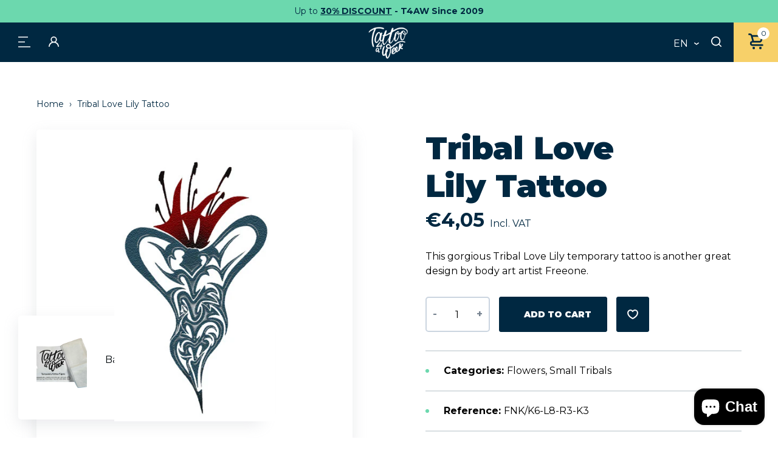

--- FILE ---
content_type: text/html; charset=utf-8
request_url: https://www.tattooforaweek.com/products/tribal-love-lily-tattoo
body_size: 85328
content:
<!doctype html>
<html class="no-js" lang="en" data-page="product">
<head>
	<script src="//www.tattooforaweek.com/cdn/shop/files/pandectes-rules.js?v=11735293795537461262"></script>
	
	 <!-- ✅ Canonical Tag for SEO -->
  <link rel="canonical" href="https://www.tattooforaweek.com/products/tribal-love-lily-tattoo">
  <!-- Google tag (gtag.js) -->
<script async src="https://www.googletagmanager.com/gtag/js?id=AW-1056069302"></script>
<script>
  window.dataLayer = window.dataLayer || [];
  function gtag(){dataLayer.push(arguments);}
  gtag('js', new Date());

  gtag('config', 'AW-1056069302');
</script>
  <meta charset="utf-8">

<title>Tribal Love Lily Tattoo
&ndash; Tattoo for a week</title>


  <meta name="description" content="This gorgious Tribal Love Lily temporary tattoo is another great design by body art artist Freeone.">


<meta name="viewport" content="width=device-width, initial-scale=1">

<!-- Made by Esign -->
<!-- Esign is @ http://www.esign.eu/ -->
<!-- Esign contact: info@esign.eu -->

<meta property="og:site_name" content="Tattoo for a week">
<meta property="og:url" content="https://www.tattooforaweek.com/products/tribal-love-lily-tattoo">
<meta property="og:title" content="Tribal Love Lily Tattoo">
<meta property="og:type" content="product">
<meta property="og:description" content="This gorgious Tribal Love Lily temporary tattoo is another great design by body art artist Freeone."><meta property="og:price:amount" content="4,05">
  <meta property="og:price:currency" content="EUR">
  <meta property="product:brand" content="Tattoo for a week"><meta property="og:image" content="http://www.tattooforaweek.com/cdn/shop/products/tribal-love-lilly-temporary-tattoo-n.jpg?crop=center&height=1200&v=1655979956&width=1200">
<meta property="og:image:secure_url" content="https://www.tattooforaweek.com/cdn/shop/products/tribal-love-lilly-temporary-tattoo-n.jpg?crop=center&height=1200&v=1655979956&width=1200">
<meta name="twitter:site" content="@Tattooforaweek"><meta name="twitter:card" content="summary_large_image">
<meta name="twitter:title" content="Tribal Love Lily Tattoo">
<meta name="twitter:description" content="This gorgious Tribal Love Lily temporary tattoo is another great design by body art artist Freeone.">

<link rel="canonical" href="https://www.tattooforaweek.com/products/tribal-love-lily-tattoo">

<meta name="theme-color" content="#747474">
<link rel="alternate" href="https://www.tattooforaweek.com/products/tribal-love-lily-tattoo" hreflang="en">
<link rel="alternate" href="https://www.tattooforaweek.com/nl/products/tribal-love-lily-tattoo" hreflang="nl-BE">
<link rel="alternate" href="https://www.tattooforaweek.com/nl/products/tribal-love-lily-tattoo" hreflang="nl-NL">
<link rel="alternate" href="https://www.tattooforaweek.com/fr/products/tribal-love-lily-tattoo" hreflang="fr-BE">
<link rel="alternate" href="https://www.tattooforaweek.com/fr/products/tribal-love-lily-tattoo" hreflang="fr-FR">
<link rel="alternate" href="https://www.tattooforaweek.com/de/products/tribal-love-lily-tattoo" hreflang="de-DE">
<link rel="alternate" href="https://www.tattooforaweek.com/it/products/tribal-love-lily-tattoo" hreflang="it-IT">
<link rel="alternate" href="https://www.tattooforaweek.com/es/products/tribal-love-lily-tattoo" hreflang="es-ES">
<link rel="alternate" href="https://www.tattooforaweek.com/pt/products/tribal-love-lily-tattoo" hreflang="pt-PT">


<link media="(prefers-color-scheme: light)" rel="shortcut icon" href="//www.tattooforaweek.com/cdn/shop/t/2/assets/favicon.ico?v=80179797886984003911745853350" type="image/x-icon" />
<link media="(prefers-color-scheme: light)" rel="apple-touch-icon" sizes="57x57" href="//www.tattooforaweek.com/cdn/shop/t/2/assets/apple-touch-icon-57x57.png?v=5655">
<link media="(prefers-color-scheme: light)" rel="apple-touch-icon" sizes="60x60" href="//www.tattooforaweek.com/cdn/shop/t/2/assets/apple-touch-icon-60x60.png?v=5655">
<link media="(prefers-color-scheme: light)" rel="apple-touch-icon" sizes="72x72" href="//www.tattooforaweek.com/cdn/shop/t/2/assets/apple-touch-icon-72x72.png?v=5655">
<link media="(prefers-color-scheme: light)" rel="apple-touch-icon" sizes="76x76" href="//www.tattooforaweek.com/cdn/shop/t/2/assets/apple-touch-icon-76x76.png?v=5655">
<link media="(prefers-color-scheme: light)" rel="apple-touch-icon" sizes="114x114" href="//www.tattooforaweek.com/cdn/shop/t/2/assets/apple-touch-icon-114x114.png?v=5655">
<link media="(prefers-color-scheme: light)" rel="apple-touch-icon" sizes="120x120" href="//www.tattooforaweek.com/cdn/shop/t/2/assets/apple-touch-icon-120x120.png?v=5655">
<link media="(prefers-color-scheme: light)" rel="apple-touch-icon" sizes="144x144" href="//www.tattooforaweek.com/cdn/shop/t/2/assets/apple-touch-icon-144x144.png?v=5655">
<link media="(prefers-color-scheme: light)" rel="apple-touch-icon" sizes="152x152" href="//www.tattooforaweek.com/cdn/shop/t/2/assets/apple-touch-icon-152x152.png?v=5655">
<link media="(prefers-color-scheme: light)" rel="apple-touch-icon" sizes="180x180" href="//www.tattooforaweek.com/cdn/shop/t/2/assets/apple-touch-icon-180x180.png?v=5655">
<link media="(prefers-color-scheme: light)" rel="icon" type="image/png" href="//www.tattooforaweek.com/cdn/shop/t/2/assets/android-icon-192x192.png?v=182590273156486483231745853311" sizes="192x192">
<link media="(prefers-color-scheme: light)" rel="icon" type="image/png" href="//www.tattooforaweek.com/cdn/shop/t/2/assets/favicon-16x16.png?v=42982399945991236181745853345" sizes="16x16">
<link media="(prefers-color-scheme: light)" rel="icon" type="image/png" href="//www.tattooforaweek.com/cdn/shop/t/2/assets/favicon-32x32.png?v=126319311780465050991745853347" sizes="32x32">
<link media="(prefers-color-scheme: light)" rel="icon" type="image/png" href="//www.tattooforaweek.com/cdn/shop/t/2/assets/favicon-96x96.png?v=13013539375125504671745853348" sizes="96x96">

<link media="(prefers-color-scheme: dark)" rel="shortcut icon" href="//www.tattooforaweek.com/cdn/shop/t/2/assets/favicon.ico?v=80179797886984003911745853350" type="image/x-icon" />
<link media="(prefers-color-scheme: dark)" rel="apple-touch-icon" sizes="57x57" href="//www.tattooforaweek.com/cdn/shop/t/2/assets/apple-touch-icon-57x57-dark.png?v=5655">
<link media="(prefers-color-scheme: dark)" rel="apple-touch-icon" sizes="60x60" href="//www.tattooforaweek.com/cdn/shop/t/2/assets/apple-touch-icon-60x60-dark.png?v=5655">
<link media="(prefers-color-scheme: dark)" rel="apple-touch-icon" sizes="72x72" href="//www.tattooforaweek.com/cdn/shop/t/2/assets/apple-touch-icon-72x72-dark.png?v=5655">
<link media="(prefers-color-scheme: dark)" rel="apple-touch-icon" sizes="76x76" href="//www.tattooforaweek.com/cdn/shop/t/2/assets/apple-touch-icon-76x76-dark.png?v=5655">
<link media="(prefers-color-scheme: dark)" rel="apple-touch-icon" sizes="114x114" href="//www.tattooforaweek.com/cdn/shop/t/2/assets/apple-touch-icon-114x114-dark.png?v=5655">
<link media="(prefers-color-scheme: dark)" rel="apple-touch-icon" sizes="120x120" href="//www.tattooforaweek.com/cdn/shop/t/2/assets/apple-touch-icon-120x120-dark.png?v=5655">
<link media="(prefers-color-scheme: dark)" rel="apple-touch-icon" sizes="144x144" href="//www.tattooforaweek.com/cdn/shop/t/2/assets/apple-touch-icon-144x144-dark.png?v=5655">
<link media="(prefers-color-scheme: dark)" rel="apple-touch-icon" sizes="152x152" href="//www.tattooforaweek.com/cdn/shop/t/2/assets/apple-touch-icon-152x152-dark.png?v=5655">
<link media="(prefers-color-scheme: dark)" rel="apple-touch-icon" sizes="180x180" href="//www.tattooforaweek.com/cdn/shop/t/2/assets/apple-touch-icon-180x180-dark.png?v=5655">
<link media="(prefers-color-scheme: dark)" rel="icon" type="image/png" href="//www.tattooforaweek.com/cdn/shop/t/2/assets/android-icon-192x192-dark.png?v=5655" sizes="192x192">
<link media="(prefers-color-scheme: dark)" rel="icon" type="image/png" href="//www.tattooforaweek.com/cdn/shop/t/2/assets/favicon-16x16-dark.png?v=128442776154345279751745853344" sizes="16x16">
<link media="(prefers-color-scheme: dark)" rel="icon" type="image/png" href="//www.tattooforaweek.com/cdn/shop/t/2/assets/favicon-32x32-dark.png?v=32782530277098547681745853346" sizes="32x32">
<link media="(prefers-color-scheme: dark)" rel="icon" type="image/png" href="//www.tattooforaweek.com/cdn/shop/t/2/assets/favicon-96x96-dark.png?v=5655" sizes="96x96">

<link rel="preconnect" href="https://fonts.googleapis.com">
<link rel="preconnect" href="https://fonts.gstatic.com" crossorigin>
<link href="https://fonts.googleapis.com/css2?family=Montserrat:ital,wght@0,400;0,700;0,900;1,600&display=swap" rel="stylesheet"><link rel="dns-prefetch" href="//cdn.shopify.com">
<link rel="dns-prefetch" href="//google-analytics.com">
<link rel="dns-prefetch" href="//www.google-analytics.com">
<link rel="dns-prefetch" href="//www.google.com"><style>
  .modal { visibility: hidden; }
  .skip-link { left: -999px; position: absolute; top: auto; overflow: hidden; z-index: -999; white-space: nowrap; }
</style><link href="//www.tattooforaweek.com/cdn/shop/t/2/assets/style.css?v=119197867954822284171760441533" rel="stylesheet" type="text/css" media="all" />

<!-- Google Tag Manager -->
<script>(function(w,d,s,l,i){w[l]=w[l]||[];w[l].push({'gtm.start':
  new Date().getTime(),event:'gtm.js'});var f=d.getElementsByTagName(s)[0],
  j=d.createElement(s),dl=l!='dataLayer'?'&l='+l:'';j.async=true;j.src=
  'https://www.googletagmanager.com/gtm.js?id='+i+dl;f.parentNode.insertBefore(j,f);
  })(window,document,'script','dataLayer','GTM-MNXL8JD');</script>
  <!-- End Google Tag Manager -->

  
 
  <script>window.performance && window.performance.mark && window.performance.mark('shopify.content_for_header.start');</script><meta name="google-site-verification" content="vY74ElFNAurawjnmqRRi0rW7ObR69wCtPIAS9LqTFWQ">
<meta id="shopify-digital-wallet" name="shopify-digital-wallet" content="/61896425662/digital_wallets/dialog">
<meta name="shopify-checkout-api-token" content="1edecef40ea6147b3f4c27c6e9c41753">
<meta id="in-context-paypal-metadata" data-shop-id="61896425662" data-venmo-supported="false" data-environment="production" data-locale="en_US" data-paypal-v4="true" data-currency="EUR">
<link rel="alternate" hreflang="x-default" href="https://www.tattooforaweek.com/products/tribal-love-lily-tattoo">
<link rel="alternate" hreflang="en-BE" href="https://www.tattooforaweek.com/products/tribal-love-lily-tattoo">
<link rel="alternate" hreflang="es-BE" href="https://www.tattooforaweek.com/es/products/tribal-love-lily-tattoo">
<link rel="alternate" hreflang="pt-BE" href="https://www.tattooforaweek.com/pt/products/tribal-love-lily-tattoo">
<link rel="alternate" hreflang="it-BE" href="https://www.tattooforaweek.com/it/products/tribal-love-lily-tattoo">
<link rel="alternate" hreflang="de-BE" href="https://www.tattooforaweek.com/de/products/tribal-love-lily-tattoo">
<link rel="alternate" hreflang="fr-BE" href="https://www.tattooforaweek.com/fr/products/tribal-love-lily-tattoo">
<link rel="alternate" hreflang="nl-BE" href="https://www.tattooforaweek.com/nl/products/tribal-love-lily-tattoo">
<link rel="alternate" type="application/json+oembed" href="https://www.tattooforaweek.com/products/tribal-love-lily-tattoo.oembed">
<script async="async" src="/checkouts/internal/preloads.js?locale=en-BE"></script>
<script id="shopify-features" type="application/json">{"accessToken":"1edecef40ea6147b3f4c27c6e9c41753","betas":["rich-media-storefront-analytics"],"domain":"www.tattooforaweek.com","predictiveSearch":true,"shopId":61896425662,"locale":"en"}</script>
<script>var Shopify = Shopify || {};
Shopify.shop = "tattoo-for-a-week.myshopify.com";
Shopify.locale = "en";
Shopify.currency = {"active":"EUR","rate":"1.0"};
Shopify.country = "BE";
Shopify.theme = {"name":"tattoo-for-a-week_ByEsign_Master","id":129935343806,"schema_name":null,"schema_version":null,"theme_store_id":null,"role":"main"};
Shopify.theme.handle = "null";
Shopify.theme.style = {"id":null,"handle":null};
Shopify.cdnHost = "www.tattooforaweek.com/cdn";
Shopify.routes = Shopify.routes || {};
Shopify.routes.root = "/";</script>
<script type="module">!function(o){(o.Shopify=o.Shopify||{}).modules=!0}(window);</script>
<script>!function(o){function n(){var o=[];function n(){o.push(Array.prototype.slice.apply(arguments))}return n.q=o,n}var t=o.Shopify=o.Shopify||{};t.loadFeatures=n(),t.autoloadFeatures=n()}(window);</script>
<script id="shop-js-analytics" type="application/json">{"pageType":"product"}</script>
<script defer="defer" async type="module" src="//www.tattooforaweek.com/cdn/shopifycloud/shop-js/modules/v2/client.init-shop-cart-sync_C5BV16lS.en.esm.js"></script>
<script defer="defer" async type="module" src="//www.tattooforaweek.com/cdn/shopifycloud/shop-js/modules/v2/chunk.common_CygWptCX.esm.js"></script>
<script type="module">
  await import("//www.tattooforaweek.com/cdn/shopifycloud/shop-js/modules/v2/client.init-shop-cart-sync_C5BV16lS.en.esm.js");
await import("//www.tattooforaweek.com/cdn/shopifycloud/shop-js/modules/v2/chunk.common_CygWptCX.esm.js");

  window.Shopify.SignInWithShop?.initShopCartSync?.({"fedCMEnabled":true,"windoidEnabled":true});

</script>
<script>(function() {
  var isLoaded = false;
  function asyncLoad() {
    if (isLoaded) return;
    isLoaded = true;
    var urls = ["https:\/\/cdn.nfcube.com\/instafeed-2cfbfcb20741f094498443616fd6b264.js?shop=tattoo-for-a-week.myshopify.com","https:\/\/tseish-app.connect.trustedshops.com\/esc.js?apiBaseUrl=aHR0cHM6Ly90c2Vpc2gtYXBwLmNvbm5lY3QudHJ1c3RlZHNob3BzLmNvbQ==\u0026instanceId=dGF0dG9vLWZvci1hLXdlZWsubXlzaG9waWZ5LmNvbQ==\u0026shop=tattoo-for-a-week.myshopify.com"];
    for (var i = 0; i < urls.length; i++) {
      var s = document.createElement('script');
      s.type = 'text/javascript';
      s.async = true;
      s.src = urls[i];
      var x = document.getElementsByTagName('script')[0];
      x.parentNode.insertBefore(s, x);
    }
  };
  if(window.attachEvent) {
    window.attachEvent('onload', asyncLoad);
  } else {
    window.addEventListener('load', asyncLoad, false);
  }
})();</script>
<script id="__st">var __st={"a":61896425662,"offset":3600,"reqid":"039ddeab-7989-4792-af67-093229f787c6-1768744313","pageurl":"www.tattooforaweek.com\/products\/tribal-love-lily-tattoo","u":"68f8d6f2d079","p":"product","rtyp":"product","rid":7265848721598};</script>
<script>window.ShopifyPaypalV4VisibilityTracking = true;</script>
<script id="captcha-bootstrap">!function(){'use strict';const t='contact',e='account',n='new_comment',o=[[t,t],['blogs',n],['comments',n],[t,'customer']],c=[[e,'customer_login'],[e,'guest_login'],[e,'recover_customer_password'],[e,'create_customer']],r=t=>t.map((([t,e])=>`form[action*='/${t}']:not([data-nocaptcha='true']) input[name='form_type'][value='${e}']`)).join(','),a=t=>()=>t?[...document.querySelectorAll(t)].map((t=>t.form)):[];function s(){const t=[...o],e=r(t);return a(e)}const i='password',u='form_key',d=['recaptcha-v3-token','g-recaptcha-response','h-captcha-response',i],f=()=>{try{return window.sessionStorage}catch{return}},m='__shopify_v',_=t=>t.elements[u];function p(t,e,n=!1){try{const o=window.sessionStorage,c=JSON.parse(o.getItem(e)),{data:r}=function(t){const{data:e,action:n}=t;return t[m]||n?{data:e,action:n}:{data:t,action:n}}(c);for(const[e,n]of Object.entries(r))t.elements[e]&&(t.elements[e].value=n);n&&o.removeItem(e)}catch(o){console.error('form repopulation failed',{error:o})}}const l='form_type',E='cptcha';function T(t){t.dataset[E]=!0}const w=window,h=w.document,L='Shopify',v='ce_forms',y='captcha';let A=!1;((t,e)=>{const n=(g='f06e6c50-85a8-45c8-87d0-21a2b65856fe',I='https://cdn.shopify.com/shopifycloud/storefront-forms-hcaptcha/ce_storefront_forms_captcha_hcaptcha.v1.5.2.iife.js',D={infoText:'Protected by hCaptcha',privacyText:'Privacy',termsText:'Terms'},(t,e,n)=>{const o=w[L][v],c=o.bindForm;if(c)return c(t,g,e,D).then(n);var r;o.q.push([[t,g,e,D],n]),r=I,A||(h.body.append(Object.assign(h.createElement('script'),{id:'captcha-provider',async:!0,src:r})),A=!0)});var g,I,D;w[L]=w[L]||{},w[L][v]=w[L][v]||{},w[L][v].q=[],w[L][y]=w[L][y]||{},w[L][y].protect=function(t,e){n(t,void 0,e),T(t)},Object.freeze(w[L][y]),function(t,e,n,w,h,L){const[v,y,A,g]=function(t,e,n){const i=e?o:[],u=t?c:[],d=[...i,...u],f=r(d),m=r(i),_=r(d.filter((([t,e])=>n.includes(e))));return[a(f),a(m),a(_),s()]}(w,h,L),I=t=>{const e=t.target;return e instanceof HTMLFormElement?e:e&&e.form},D=t=>v().includes(t);t.addEventListener('submit',(t=>{const e=I(t);if(!e)return;const n=D(e)&&!e.dataset.hcaptchaBound&&!e.dataset.recaptchaBound,o=_(e),c=g().includes(e)&&(!o||!o.value);(n||c)&&t.preventDefault(),c&&!n&&(function(t){try{if(!f())return;!function(t){const e=f();if(!e)return;const n=_(t);if(!n)return;const o=n.value;o&&e.removeItem(o)}(t);const e=Array.from(Array(32),(()=>Math.random().toString(36)[2])).join('');!function(t,e){_(t)||t.append(Object.assign(document.createElement('input'),{type:'hidden',name:u})),t.elements[u].value=e}(t,e),function(t,e){const n=f();if(!n)return;const o=[...t.querySelectorAll(`input[type='${i}']`)].map((({name:t})=>t)),c=[...d,...o],r={};for(const[a,s]of new FormData(t).entries())c.includes(a)||(r[a]=s);n.setItem(e,JSON.stringify({[m]:1,action:t.action,data:r}))}(t,e)}catch(e){console.error('failed to persist form',e)}}(e),e.submit())}));const S=(t,e)=>{t&&!t.dataset[E]&&(n(t,e.some((e=>e===t))),T(t))};for(const o of['focusin','change'])t.addEventListener(o,(t=>{const e=I(t);D(e)&&S(e,y())}));const B=e.get('form_key'),M=e.get(l),P=B&&M;t.addEventListener('DOMContentLoaded',(()=>{const t=y();if(P)for(const e of t)e.elements[l].value===M&&p(e,B);[...new Set([...A(),...v().filter((t=>'true'===t.dataset.shopifyCaptcha))])].forEach((e=>S(e,t)))}))}(h,new URLSearchParams(w.location.search),n,t,e,['guest_login'])})(!0,!0)}();</script>
<script integrity="sha256-4kQ18oKyAcykRKYeNunJcIwy7WH5gtpwJnB7kiuLZ1E=" data-source-attribution="shopify.loadfeatures" defer="defer" src="//www.tattooforaweek.com/cdn/shopifycloud/storefront/assets/storefront/load_feature-a0a9edcb.js" crossorigin="anonymous"></script>
<script data-source-attribution="shopify.dynamic_checkout.dynamic.init">var Shopify=Shopify||{};Shopify.PaymentButton=Shopify.PaymentButton||{isStorefrontPortableWallets:!0,init:function(){window.Shopify.PaymentButton.init=function(){};var t=document.createElement("script");t.src="https://www.tattooforaweek.com/cdn/shopifycloud/portable-wallets/latest/portable-wallets.en.js",t.type="module",document.head.appendChild(t)}};
</script>
<script data-source-attribution="shopify.dynamic_checkout.buyer_consent">
  function portableWalletsHideBuyerConsent(e){var t=document.getElementById("shopify-buyer-consent"),n=document.getElementById("shopify-subscription-policy-button");t&&n&&(t.classList.add("hidden"),t.setAttribute("aria-hidden","true"),n.removeEventListener("click",e))}function portableWalletsShowBuyerConsent(e){var t=document.getElementById("shopify-buyer-consent"),n=document.getElementById("shopify-subscription-policy-button");t&&n&&(t.classList.remove("hidden"),t.removeAttribute("aria-hidden"),n.addEventListener("click",e))}window.Shopify?.PaymentButton&&(window.Shopify.PaymentButton.hideBuyerConsent=portableWalletsHideBuyerConsent,window.Shopify.PaymentButton.showBuyerConsent=portableWalletsShowBuyerConsent);
</script>
<script data-source-attribution="shopify.dynamic_checkout.cart.bootstrap">document.addEventListener("DOMContentLoaded",(function(){function t(){return document.querySelector("shopify-accelerated-checkout-cart, shopify-accelerated-checkout")}if(t())Shopify.PaymentButton.init();else{new MutationObserver((function(e,n){t()&&(Shopify.PaymentButton.init(),n.disconnect())})).observe(document.body,{childList:!0,subtree:!0})}}));
</script>
<link id="shopify-accelerated-checkout-styles" rel="stylesheet" media="screen" href="https://www.tattooforaweek.com/cdn/shopifycloud/portable-wallets/latest/accelerated-checkout-backwards-compat.css" crossorigin="anonymous">
<style id="shopify-accelerated-checkout-cart">
        #shopify-buyer-consent {
  margin-top: 1em;
  display: inline-block;
  width: 100%;
}

#shopify-buyer-consent.hidden {
  display: none;
}

#shopify-subscription-policy-button {
  background: none;
  border: none;
  padding: 0;
  text-decoration: underline;
  font-size: inherit;
  cursor: pointer;
}

#shopify-subscription-policy-button::before {
  box-shadow: none;
}

      </style>

<script>window.performance && window.performance.mark && window.performance.mark('shopify.content_for_header.end');</script>
<!-- BEGIN app block: shopify://apps/pandectes-gdpr/blocks/banner/58c0baa2-6cc1-480c-9ea6-38d6d559556a -->
  
    
      <!-- TCF is active, scripts are loaded above -->
      
        <script>
          if (!window.PandectesRulesSettings) {
            window.PandectesRulesSettings = {"store":{"id":61896425662,"adminMode":false,"headless":false,"storefrontRootDomain":"","checkoutRootDomain":"","storefrontAccessToken":""},"banner":{"revokableTrigger":false,"cookiesBlockedByDefault":"7","hybridStrict":false,"isActive":true},"geolocation":{"brOnly":false,"caOnly":false,"chOnly":false,"euOnly":false,"jpOnly":false,"thOnly":false,"zaOnly":false,"canadaOnly":false,"globalVisibility":true},"blocker":{"isActive":false,"googleConsentMode":{"isActive":true,"id":"","analyticsId":"","adwordsId":"","adStorageCategory":4,"analyticsStorageCategory":2,"functionalityStorageCategory":1,"personalizationStorageCategory":1,"securityStorageCategory":0,"customEvent":false,"redactData":false,"urlPassthrough":false,"dataLayerProperty":"dataLayer","waitForUpdate":0,"useNativeChannel":false,"debugMode":false},"facebookPixel":{"isActive":false,"id":"","ldu":false},"microsoft":{"isActive":false,"uetTags":""},"rakuten":{"isActive":false,"cmp":false,"ccpa":false},"gpcIsActive":false,"klaviyoIsActive":false,"defaultBlocked":7,"patterns":{"whiteList":[],"blackList":{"1":[],"2":[],"4":[],"8":[]},"iframesWhiteList":[],"iframesBlackList":{"1":[],"2":[],"4":[],"8":[]},"beaconsWhiteList":[],"beaconsBlackList":{"1":[],"2":[],"4":[],"8":[]}}}};
            const rulesScript = document.createElement('script');
            window.PandectesRulesSettings.auto = true;
            rulesScript.src = "https://cdn.shopify.com/extensions/019bd005-1071-7566-a990-dd9df4dd4365/gdpr-228/assets/pandectes-rules.js";
            const firstChild = document.head.firstChild;
            document.head.insertBefore(rulesScript, firstChild);
          }
        </script>
      
      <script>
        
          window.PandectesSettings = {"store":{"id":61896425662,"plan":"plus","theme":"tattoo-for-a-week_ByEsign_Master","primaryLocale":"en","adminMode":false,"headless":false,"storefrontRootDomain":"","checkoutRootDomain":"","storefrontAccessToken":""},"tsPublished":1748846472,"declaration":{"showPurpose":false,"showProvider":false,"declIntroText":"We use cookies to optimize website functionality, analyze the performance, and provide personalized experience to you. Some cookies are essential to make the website operate and function correctly. Those cookies cannot be disabled. In this window you can manage your preference of cookies.","showDateGenerated":true},"language":{"unpublished":[],"languageMode":"Multilingual","fallbackLanguage":"en","languageDetection":"browser","languagesSupported":["fr","de","it","pt","es","nl"]},"texts":{"managed":{"headerText":{"de":"Wir respektieren deine Privatsphäre","en":"We respect your privacy","es":"Respetamos tu privacidad","fr":"Nous respectons votre vie privée","it":"Rispettiamo la tua privacy","nl":"Wij respecteren uw privacy","pt":"Nós respeitamos sua privacidade"},"consentText":{"de":"Diese Website verwendet Cookies, um Ihnen das beste Erlebnis zu bieten.","en":"This website uses cookies to ensure you get the best experience.","es":"Este sitio web utiliza cookies para garantizar que obtenga la mejor experiencia.","fr":"Ce site utilise des cookies pour vous garantir la meilleure expérience.","it":"Questo sito web utilizza i cookie per assicurarti la migliore esperienza.","nl":"Deze website maakt gebruik van cookies om u de beste ervaring te bieden.","pt":"Este site usa cookies para garantir que você obtenha a melhor experiência."},"linkText":{"de":"Mehr erfahren","en":"Learn more","es":"Aprende más","fr":"Apprendre encore plus","it":"Scopri di più","nl":"Kom meer te weten","pt":"Saber mais"},"imprintText":{"de":"Impressum","en":"Imprint","es":"Imprimir","fr":"Imprimer","it":"Impronta","nl":"Afdruk","pt":"Imprimir"},"googleLinkText":{"de":"Googles Datenschutzbestimmungen","en":"Google's Privacy Terms","es":"Términos de privacidad de Google","fr":"Conditions de confidentialité de Google","it":"Termini sulla privacy di Google","nl":"Privacyvoorwaarden van Google","pt":"Termos de Privacidade do Google"},"allowButtonText":{"de":"Annehmen","en":"Accept","es":"Aceptar","fr":"J'accepte","it":"Accettare","nl":"Aanvaarden","pt":"Aceitar"},"denyButtonText":{"de":"Ablehnen","en":"Decline","es":"Disminución","fr":"Déclin","it":"Declino","nl":"Afwijzen","pt":"Declínio"},"dismissButtonText":{"de":"Okay","en":"Ok","es":"OK","fr":"D'accord","it":"Ok","nl":"OK","pt":"OK"},"leaveSiteButtonText":{"de":"Diese Seite verlassen","en":"Leave this site","es":"Salir de este sitio","fr":"Quitter ce site","it":"Lascia questo sito","nl":"Verlaat deze site","pt":"Saia deste site"},"preferencesButtonText":{"de":"Einstellungen","en":"Preferences","es":"Preferencias","fr":"Préférences","it":"Preferenze","nl":"Voorkeuren","pt":"Preferências"},"cookiePolicyText":{"de":"Cookie-Richtlinie","en":"Cookie policy","es":"Política de cookies","fr":"Politique de cookies","it":"Gestione dei Cookie","nl":"Cookie beleid","pt":"Política de Cookies"},"preferencesPopupTitleText":{"de":"Einwilligungseinstellungen verwalten","en":"Manage consent preferences","es":"Gestionar las preferencias de consentimiento","fr":"Gérer les préférences de consentement","it":"Gestire le preferenze di consenso","nl":"Toestemmingsvoorkeuren beheren","pt":"Gerenciar preferências de consentimento"},"preferencesPopupIntroText":{"de":"Wir verwenden Cookies, um die Funktionalität der Website zu optimieren, die Leistung zu analysieren und Ihnen ein personalisiertes Erlebnis zu bieten. Einige Cookies sind für den ordnungsgemäßen Betrieb der Website unerlässlich. Diese Cookies können nicht deaktiviert werden. In diesem Fenster können Sie Ihre Präferenzen für Cookies verwalten.","en":"We use cookies to optimize website functionality, analyze the performance, and provide personalized experience to you. Some cookies are essential to make the website operate and function correctly. Those cookies cannot be disabled. In this window you can manage your preference of cookies.","es":"Usamos cookies para optimizar la funcionalidad del sitio web, analizar el rendimiento y brindarle una experiencia personalizada. Algunas cookies son esenciales para que el sitio web funcione y funcione correctamente. Esas cookies no se pueden desactivar. En esta ventana puede administrar su preferencia de cookies.","fr":"Nous utilisons des cookies pour optimiser les fonctionnalités du site Web, analyser les performances et vous offrir une expérience personnalisée. Certains cookies sont indispensables au bon fonctionnement et au bon fonctionnement du site. Ces cookies ne peuvent pas être désactivés. Dans cette fenêtre, vous pouvez gérer votre préférence de cookies.","it":"Utilizziamo i cookie per ottimizzare la funzionalità del sito Web, analizzare le prestazioni e fornire un'esperienza personalizzata all'utente. Alcuni cookie sono essenziali per il funzionamento e il corretto funzionamento del sito web. Questi cookie non possono essere disabilitati. In questa finestra puoi gestire le tue preferenze sui cookie.","nl":"We gebruiken cookies om de functionaliteit van de website te optimaliseren, de prestaties te analyseren en u een gepersonaliseerde ervaring te bieden. Sommige cookies zijn essentieel om de website correct te laten werken en functioneren. Die cookies kunnen niet worden uitgeschakeld. In dit venster kunt u uw voorkeur voor cookies beheren.","pt":"Usamos cookies para otimizar a funcionalidade do site, analisar o desempenho e fornecer uma experiência personalizada para você. Alguns cookies são essenciais para que o site funcione e funcione corretamente. Esses cookies não podem ser desativados. Nesta janela você pode gerenciar sua preferência de cookies."},"preferencesPopupSaveButtonText":{"de":"Auswahl speichern","en":"Save preferences","es":"Guardar preferencias","fr":"Enregistrer les préférences","it":"Salva preferenze","nl":"Voorkeuren opslaan","pt":"Salvar preferências"},"preferencesPopupCloseButtonText":{"de":"Schließen","en":"Close","es":"Cerrar","fr":"proche","it":"Chiudere","nl":"Sluiten","pt":"Fechar"},"preferencesPopupAcceptAllButtonText":{"de":"Alles Akzeptieren","en":"Accept all","es":"Aceptar todo","fr":"Accepter tout","it":"Accettare tutti","nl":"Accepteer alles","pt":"Aceitar tudo"},"preferencesPopupRejectAllButtonText":{"de":"Alles ablehnen","en":"Reject all","es":"Rechazar todo","fr":"Tout rejeter","it":"Rifiuta tutto","nl":"Alles afwijzen","pt":"Rejeitar tudo"},"cookiesDetailsText":{"de":"Cookie-Details","en":"Cookies details","es":"Detalles de las cookies","fr":"Détails des cookies","it":"Dettagli sui cookie","nl":"Cookiegegevens","pt":"Detalhes de cookies"},"preferencesPopupAlwaysAllowedText":{"de":"Immer erlaubt","en":"Always allowed","es":"Siempre permitido","fr":"Toujours activé","it":"sempre permesso","nl":"altijd toegestaan","pt":"Sempre permitido"},"accessSectionParagraphText":{"de":"Sie haben das Recht, jederzeit auf Ihre Daten zuzugreifen.","en":"You have the right to request access to your data at any time.","es":"Tiene derecho a poder acceder a sus datos en cualquier momento.","fr":"Vous avez le droit de pouvoir accéder à vos données à tout moment.","it":"Hai il diritto di poter accedere ai tuoi dati in qualsiasi momento.","nl":"U heeft te allen tijde het recht om uw gegevens in te zien.","pt":"Você tem o direito de acessar seus dados a qualquer momento."},"accessSectionTitleText":{"de":"Datenübertragbarkeit","en":"Data portability","es":"Portabilidad de datos","fr":"Portabilité des données","it":"Portabilità dei dati","nl":"Gegevensportabiliteit","pt":"Portabilidade de dados"},"accessSectionAccountInfoActionText":{"de":"persönliche Daten","en":"Personal data","es":"Información personal","fr":"Données personnelles","it":"Dati personali","nl":"Persoonlijke gegevens","pt":"Dados pessoais"},"accessSectionDownloadReportActionText":{"de":"Alle Daten anfordern","en":"Request export","es":"Descargar todo","fr":"Tout télécharger","it":"Scarica tutto","nl":"Download alles","pt":"Baixar tudo"},"accessSectionGDPRRequestsActionText":{"de":"Anfragen betroffener Personen","en":"Data subject requests","es":"Solicitudes de sujetos de datos","fr":"Demandes des personnes concernées","it":"Richieste dell'interessato","nl":"Verzoeken van betrokkenen","pt":"Solicitações de titulares de dados"},"accessSectionOrdersRecordsActionText":{"de":"Aufträge","en":"Orders","es":"Pedidos","fr":"Ordres","it":"Ordini","nl":"Bestellingen","pt":"Pedidos"},"rectificationSectionParagraphText":{"de":"Sie haben das Recht, die Aktualisierung Ihrer Daten zu verlangen, wann immer Sie dies für angemessen halten.","en":"You have the right to request your data to be updated whenever you think it is appropriate.","es":"Tienes derecho a solicitar la actualización de tus datos siempre que lo creas oportuno.","fr":"Vous avez le droit de demander la mise à jour de vos données chaque fois que vous le jugez approprié.","it":"Hai il diritto di richiedere l'aggiornamento dei tuoi dati ogni volta che lo ritieni opportuno.","nl":"U hebt het recht om te vragen dat uw gegevens worden bijgewerkt wanneer u dat nodig acht.","pt":"Você tem o direito de solicitar que seus dados sejam atualizados sempre que considerar apropriado."},"rectificationSectionTitleText":{"de":"Datenberichtigung","en":"Data Rectification","es":"Rectificación de datos","fr":"Rectification des données","it":"Rettifica dei dati","nl":"Gegevens rectificatie","pt":"Retificação de Dados"},"rectificationCommentPlaceholder":{"de":"Beschreiben Sie, was Sie aktualisieren möchten","en":"Describe what you want to be updated","es":"Describe lo que quieres que se actualice","fr":"Décrivez ce que vous souhaitez mettre à jour","it":"Descrivi cosa vuoi che venga aggiornato","nl":"Beschrijf wat u wilt bijwerken","pt":"Descreva o que você deseja que seja atualizado"},"rectificationCommentValidationError":{"de":"Kommentar ist erforderlich","en":"Comment is required","es":"Se requiere comentario","fr":"Un commentaire est requis","it":"Il commento è obbligatorio","nl":"Commentaar is verplicht","pt":"O comentário é obrigatório"},"rectificationSectionEditAccountActionText":{"de":"Aktualisierung anfordern","en":"Request an update","es":"Solicita una actualización","fr":"Demander une mise à jour","it":"Richiedi un aggiornamento","nl":"Vraag een update aan","pt":"Solicite uma atualização"},"erasureSectionTitleText":{"de":"Recht auf Löschung","en":"Right to be forgotten","es":"Derecho al olvido","fr":"Droit à l'oubli","it":"Diritto all'oblio","nl":"Recht om vergeten te worden","pt":"Direito de ser esquecido"},"erasureSectionParagraphText":{"de":"Sie haben das Recht, die Löschung aller Ihrer Daten zu verlangen. Danach können Sie nicht mehr auf Ihr Konto zugreifen.","en":"You have the right to ask all your data to be erased. After that, you will no longer be able to access your account.","es":"Tiene derecho a solicitar la eliminación de todos sus datos. Después de eso, ya no podrá acceder a su cuenta.","fr":"Vous avez le droit de demander que toutes vos données soient effacées. Après cela, vous ne pourrez plus accéder à votre compte.","it":"Hai il diritto di chiedere la cancellazione di tutti i tuoi dati. Dopodiché, non sarai più in grado di accedere al tuo account.","nl":"U heeft het recht om al uw gegevens te laten wissen. Daarna heeft u geen toegang meer tot uw account.","pt":"Você tem o direito de solicitar que todos os seus dados sejam apagados. Depois disso, você não poderá mais acessar sua conta."},"erasureSectionRequestDeletionActionText":{"de":"Löschung personenbezogener Daten anfordern","en":"Request personal data deletion","es":"Solicitar la eliminación de datos personales","fr":"Demander la suppression des données personnelles","it":"Richiedi la cancellazione dei dati personali","nl":"Verzoek om verwijdering van persoonlijke gegevens","pt":"Solicitar exclusão de dados pessoais"},"consentDate":{"de":"Zustimmungsdatum","en":"Consent date","es":"fecha de consentimiento","fr":"Date de consentement","it":"Data del consenso","nl":"Toestemmingsdatum","pt":"Data de consentimento"},"consentId":{"de":"Einwilligungs-ID","en":"Consent ID","es":"ID de consentimiento","fr":"ID de consentement","it":"ID di consenso","nl":"Toestemmings-ID","pt":"ID de consentimento"},"consentSectionChangeConsentActionText":{"de":"Einwilligungspräferenz ändern","en":"Change consent preference","es":"Cambiar la preferencia de consentimiento","fr":"Modifier la préférence de consentement","it":"Modifica la preferenza per il consenso","nl":"Wijzig de toestemmingsvoorkeur","pt":"Alterar preferência de consentimento"},"consentSectionConsentedText":{"de":"Sie haben der Cookie-Richtlinie dieser Website zugestimmt am","en":"You consented to the cookies policy of this website on","es":"Usted dio su consentimiento a la política de cookies de este sitio web en","fr":"Vous avez consenti à la politique de cookies de ce site Web sur","it":"Hai acconsentito alla politica sui cookie di questo sito web su","nl":"U heeft ingestemd met het cookiebeleid van deze website op:","pt":"Você consentiu com a política de cookies deste site em"},"consentSectionNoConsentText":{"de":"Sie haben der Cookie-Richtlinie dieser Website nicht zugestimmt.","en":"You have not consented to the cookies policy of this website.","es":"No ha dado su consentimiento a la política de cookies de este sitio web.","fr":"Vous n'avez pas consenti à la politique de cookies de ce site Web.","it":"Non hai acconsentito alla politica sui cookie di questo sito.","nl":"U heeft niet ingestemd met het cookiebeleid van deze website.","pt":"Você não concordou com a política de cookies deste site."},"consentSectionTitleText":{"de":"Ihre Cookie-Einwilligung","en":"Your cookie consent","es":"Su consentimiento de cookies","fr":"Votre consentement aux cookies","it":"Il tuo consenso ai cookie","nl":"Uw toestemming voor cookies","pt":"Seu consentimento de cookies"},"consentStatus":{"de":"Einwilligungspräferenz","en":"Consent preference","es":"Preferencia de consentimiento","fr":"Préférence de consentement","it":"Preferenza di consenso","nl":"Toestemmingsvoorkeur","pt":"preferência de consentimento"},"confirmationFailureMessage":{"de":"Ihre Anfrage wurde nicht bestätigt. Bitte versuchen Sie es erneut und wenn das Problem weiterhin besteht, wenden Sie sich an den Ladenbesitzer, um Hilfe zu erhalten","en":"Your request was not verified. Please try again and if problem persists, contact store owner for assistance","es":"Su solicitud no fue verificada. Vuelva a intentarlo y, si el problema persiste, comuníquese con el propietario de la tienda para obtener ayuda.","fr":"Votre demande n'a pas été vérifiée. Veuillez réessayer et si le problème persiste, contactez le propriétaire du magasin pour obtenir de l'aide","it":"La tua richiesta non è stata verificata. Riprova e se il problema persiste, contatta il proprietario del negozio per assistenza","nl":"Uw verzoek is niet geverifieerd. Probeer het opnieuw en als het probleem aanhoudt, neem dan contact op met de winkeleigenaar voor hulp","pt":"Sua solicitação não foi verificada. Tente novamente e se o problema persistir, entre em contato com o proprietário da loja para obter ajuda"},"confirmationFailureTitle":{"de":"Ein Problem ist aufgetreten","en":"A problem occurred","es":"Ocurrió un problema","fr":"Un problème est survenu","it":"Si è verificato un problema","nl":"Er is een probleem opgetreden","pt":"Ocorreu um problema"},"confirmationSuccessMessage":{"de":"Wir werden uns in Kürze zu Ihrem Anliegen bei Ihnen melden.","en":"We will soon get back to you as to your request.","es":"Pronto nos comunicaremos con usted en cuanto a su solicitud.","fr":"Nous reviendrons rapidement vers vous quant à votre demande.","it":"Ti risponderemo presto in merito alla tua richiesta.","nl":"We zullen spoedig contact met u opnemen over uw verzoek.","pt":"Em breve entraremos em contato com você sobre sua solicitação."},"confirmationSuccessTitle":{"de":"Ihre Anfrage wurde bestätigt","en":"Your request is verified","es":"Tu solicitud está verificada","fr":"Votre demande est vérifiée","it":"La tua richiesta è verificata","nl":"Uw verzoek is geverifieerd","pt":"Sua solicitação foi verificada"},"guestsSupportEmailFailureMessage":{"de":"Ihre Anfrage wurde nicht übermittelt. Bitte versuchen Sie es erneut und wenn das Problem weiterhin besteht, wenden Sie sich an den Shop-Inhaber, um Hilfe zu erhalten.","en":"Your request was not submitted. Please try again and if problem persists, contact store owner for assistance.","es":"Su solicitud no fue enviada. Vuelva a intentarlo y, si el problema persiste, comuníquese con el propietario de la tienda para obtener ayuda.","fr":"Votre demande n'a pas été soumise. Veuillez réessayer et si le problème persiste, contactez le propriétaire du magasin pour obtenir de l'aide.","it":"La tua richiesta non è stata inviata. Riprova e se il problema persiste, contatta il proprietario del negozio per assistenza.","nl":"Uw verzoek is niet ingediend. Probeer het opnieuw en als het probleem aanhoudt, neem dan contact op met de winkeleigenaar voor hulp.","pt":"Sua solicitação não foi enviada. Tente novamente e se o problema persistir, entre em contato com o proprietário da loja para obter ajuda."},"guestsSupportEmailFailureTitle":{"de":"Ein Problem ist aufgetreten","en":"A problem occurred","es":"Ocurrió un problema","fr":"Un problème est survenu","it":"Si è verificato un problema","nl":"Er is een probleem opgetreden","pt":"Ocorreu um problema"},"guestsSupportEmailPlaceholder":{"de":"E-Mail-Addresse","en":"E-mail address","es":"Dirección de correo electrónico","fr":"Adresse e-mail","it":"Indirizzo email","nl":"E-mailadres","pt":"Endereço de e-mail"},"guestsSupportEmailSuccessMessage":{"de":"Wenn Sie als Kunde dieses Shops registriert sind, erhalten Sie in Kürze eine E-Mail mit Anweisungen zum weiteren Vorgehen.","en":"If you are registered as a customer of this store, you will soon receive an email with instructions on how to proceed.","es":"Si está registrado como cliente de esta tienda, pronto recibirá un correo electrónico con instrucciones sobre cómo proceder.","fr":"Si vous êtes inscrit en tant que client de ce magasin, vous recevrez bientôt un e-mail avec des instructions sur la marche à suivre.","it":"Se sei registrato come cliente di questo negozio, riceverai presto un'e-mail con le istruzioni su come procedere.","nl":"Als je bent geregistreerd als klant van deze winkel, ontvang je binnenkort een e-mail met instructies over hoe je verder kunt gaan.","pt":"Caso você esteja cadastrado como cliente desta loja, em breve receberá um e-mail com instruções de como proceder."},"guestsSupportEmailSuccessTitle":{"de":"Vielen Dank für die Anfrage","en":"Thank you for your request","es":"gracias por tu solicitud","fr":"Merci pour votre requête","it":"Grazie per la vostra richiesta","nl":"dankjewel voor je aanvraag","pt":"Obrigado pelo seu pedido"},"guestsSupportEmailValidationError":{"de":"Email ist ungültig","en":"Email is not valid","es":"El correo no es válido","fr":"L'email n'est pas valide","it":"L'email non è valida","nl":"E-mail is niet geldig","pt":"E-mail não é válido"},"guestsSupportInfoText":{"de":"Bitte loggen Sie sich mit Ihrem Kundenkonto ein, um fortzufahren.","en":"Please login with your customer account to further proceed.","es":"Inicie sesión con su cuenta de cliente para continuar.","fr":"Veuillez vous connecter avec votre compte client pour continuer.","it":"Effettua il login con il tuo account cliente per procedere ulteriormente.","nl":"Log in met uw klantaccount om verder te gaan.","pt":"Faça login com sua conta de cliente para prosseguir."},"submitButton":{"de":"einreichen","en":"Submit","es":"Enviar","fr":"Soumettre","it":"Invia","nl":"Indienen","pt":"Enviar"},"submittingButton":{"de":"Senden...","en":"Submitting...","es":"Sumisión...","fr":"Soumission...","it":"Invio in corso...","nl":"Verzenden...","pt":"Enviando ..."},"cancelButton":{"de":"Abbrechen","en":"Cancel","es":"Cancelar","fr":"Annuler","it":"Annulla","nl":"Annuleren","pt":"Cancelar"},"declIntroText":{"de":"Wir verwenden Cookies, um die Funktionalität der Website zu optimieren, die Leistung zu analysieren und Ihnen ein personalisiertes Erlebnis zu bieten. Einige Cookies sind für den ordnungsgemäßen Betrieb der Website unerlässlich. Diese Cookies können nicht deaktiviert werden. In diesem Fenster können Sie Ihre Präferenzen für Cookies verwalten.","en":"We use cookies to optimize website functionality, analyze the performance, and provide personalized experience to you. Some cookies are essential to make the website operate and function correctly. Those cookies cannot be disabled. In this window you can manage your preference of cookies.","es":"Usamos cookies para optimizar la funcionalidad del sitio web, analizar el rendimiento y brindarle una experiencia personalizada. Algunas cookies son esenciales para que el sitio web funcione y funcione correctamente. Esas cookies no se pueden deshabilitar. En esta ventana puede gestionar su preferencia de cookies.","fr":"Nous utilisons des cookies pour optimiser les fonctionnalités du site Web, analyser les performances et vous offrir une expérience personnalisée. Certains cookies sont indispensables au bon fonctionnement et au bon fonctionnement du site Web. Ces cookies ne peuvent pas être désactivés. Dans cette fenêtre, vous pouvez gérer vos préférences en matière de cookies.","it":"Utilizziamo i cookie per ottimizzare la funzionalità del sito Web, analizzare le prestazioni e fornire un&#39;esperienza personalizzata all&#39;utente. Alcuni cookie sono essenziali per far funzionare e funzionare correttamente il sito web. Questi cookie non possono essere disabilitati. In questa finestra puoi gestire le tue preferenze sui cookie.","nl":"We gebruiken cookies om de functionaliteit van de website te optimaliseren, de prestaties te analyseren en u een gepersonaliseerde ervaring te bieden. Sommige cookies zijn essentieel om de website goed te laten werken en correct te laten functioneren. Die cookies kunnen niet worden uitgeschakeld. In dit venster kunt u uw voorkeur voor cookies beheren.","pt":"Usamos cookies para otimizar a funcionalidade do site, analisar o desempenho e fornecer uma experiência personalizada para você. Alguns cookies são essenciais para que o site funcione e funcione corretamente. Esses cookies não podem ser desativados. Nesta janela pode gerir a sua preferência de cookies."},"declName":{"de":"Name","en":"Name","es":"Nombre","fr":"Nom","it":"Nome","nl":"Naam","pt":"Nome"},"declPurpose":{"de":"Zweck","en":"Purpose","es":"Objetivo","fr":"But","it":"Scopo","nl":"Doel","pt":"Propósito"},"declType":{"de":"Typ","en":"Type","es":"Escribe","fr":"Type","it":"Tipo","nl":"Type","pt":"Modelo"},"declRetention":{"de":"Speicherdauer","en":"Retention","es":"Retencion","fr":"Rétention","it":"Ritenzione","nl":"Behoud","pt":"Retenção"},"declProvider":{"de":"Anbieter","en":"Provider","es":"Proveedor","fr":"Fournisseur","it":"Fornitore","nl":"Aanbieder","pt":"Fornecedor"},"declFirstParty":{"de":"Erstanbieter","en":"First-party","es":"Origen","fr":"Première partie","it":"Prima parte","nl":"Directe","pt":"Origem"},"declThirdParty":{"de":"Drittanbieter","en":"Third-party","es":"Tercero","fr":"Tierce partie","it":"Terzo","nl":"Derde partij","pt":"Terceiro"},"declSeconds":{"de":"Sekunden","en":"seconds","es":"segundos","fr":"secondes","it":"secondi","nl":"seconden","pt":"segundos"},"declMinutes":{"de":"Minuten","en":"minutes","es":"minutos","fr":"minutes","it":"minuti","nl":"minuten","pt":"minutos"},"declHours":{"de":"Std.","en":"hours","es":"horas","fr":"heures","it":"ore","nl":"uur","pt":"horas"},"declDays":{"de":"Tage","en":"days","es":"días","fr":"jours","it":"giorni","nl":"dagen","pt":"dias"},"declMonths":{"de":"Monate","en":"months","es":"meses","fr":"mois","it":"mesi","nl":"maanden","pt":"meses"},"declYears":{"de":"Jahre","en":"years","es":"años","fr":"années","it":"anni","nl":"jaren","pt":"anos"},"declSession":{"de":"Sitzung","en":"Session","es":"Sesión","fr":"Session","it":"Sessione","nl":"Sessie","pt":"Sessão"},"declDomain":{"de":"Domain","en":"Domain","es":"Dominio","fr":"Domaine","it":"Dominio","nl":"Domein","pt":"Domínio"},"declPath":{"de":"Weg","en":"Path","es":"Sendero","fr":"Chemin","it":"Il percorso","nl":"Pad","pt":"Caminho"}},"categories":{"strictlyNecessaryCookiesTitleText":{"de":"Unbedingt erforderlich","en":"Strictly necessary cookies","es":"Cookies estrictamente necesarias","fr":"Cookies strictement nécessaires","it":"Cookie strettamente necessari","nl":"Strikt noodzakelijke cookies","pt":"Cookies estritamente necessários"},"strictlyNecessaryCookiesDescriptionText":{"de":"Diese Cookies sind unerlässlich, damit Sie sich auf der Website bewegen und ihre Funktionen nutzen können, z. B. den Zugriff auf sichere Bereiche der Website. Ohne diese Cookies kann die Website nicht richtig funktionieren.","en":"These cookies are essential in order to enable you to move around the website and use its features, such as accessing secure areas of the website. The website cannot function properly without these cookies.","es":"Estas cookies son esenciales para permitirle moverse por el sitio web y utilizar sus funciones, como acceder a áreas seguras del sitio web. El sitio web no puede funcionar correctamente sin estas cookies.","fr":"Ces cookies sont essentiels pour vous permettre de vous déplacer sur le site Web et d'utiliser ses fonctionnalités, telles que l'accès aux zones sécurisées du site Web. Le site Web ne peut pas fonctionner correctement sans ces cookies.","it":"Questi cookie sono essenziali per consentirti di spostarti all'interno del sito Web e utilizzare le sue funzionalità, come l'accesso alle aree sicure del sito Web. Il sito web non può funzionare correttamente senza questi cookie.","nl":"Deze cookies zijn essentieel om u in staat te stellen door de website te navigeren en de functies ervan te gebruiken, zoals toegang tot beveiligde delen van de website. Zonder deze cookies kan de website niet goed functioneren.","pt":"Esses cookies são essenciais para permitir que você navegue pelo site e use seus recursos, como acessar áreas seguras do site. O site não pode funcionar corretamente sem esses cookies."},"functionalityCookiesTitleText":{"de":"Funktionale Cookies","en":"Functional cookies","es":"Cookies funcionales","fr":"Cookies fonctionnels","it":"Cookie funzionali","nl":"Functionele cookies","pt":"Cookies funcionais"},"functionalityCookiesDescriptionText":{"de":"Diese Cookies ermöglichen es der Website, verbesserte Funktionalität und Personalisierung bereitzustellen. Sie können von uns oder von Drittanbietern gesetzt werden, deren Dienste wir auf unseren Seiten hinzugefügt haben. Wenn Sie diese Cookies nicht zulassen, funktionieren einige oder alle dieser Dienste möglicherweise nicht richtig.","en":"These cookies enable the site to provide enhanced functionality and personalisation. They may be set by us or by third party providers whose services we have added to our pages. If you do not allow these cookies then some or all of these services may not function properly.","es":"Estas cookies permiten que el sitio proporcione una funcionalidad y personalización mejoradas. Pueden ser establecidos por nosotros o por proveedores externos cuyos servicios hemos agregado a nuestras páginas. Si no permite estas cookies, es posible que algunos o todos estos servicios no funcionen correctamente.","fr":"Ces cookies permettent au site de fournir des fonctionnalités et une personnalisation améliorées. Ils peuvent être définis par nous ou par des fournisseurs tiers dont nous avons ajouté les services à nos pages. Si vous n'autorisez pas ces cookies, certains ou tous ces services peuvent ne pas fonctionner correctement.","it":"Questi cookie consentono al sito di fornire funzionalità e personalizzazione avanzate. Possono essere impostati da noi o da fornitori di terze parti i cui servizi abbiamo aggiunto alle nostre pagine. Se non consenti questi cookie, alcuni o tutti questi servizi potrebbero non funzionare correttamente.","nl":"Deze cookies stellen de site in staat om verbeterde functionaliteit en personalisatie te bieden. Ze kunnen worden ingesteld door ons of door externe providers wiens diensten we aan onze pagina's hebben toegevoegd. Als u deze cookies niet toestaat, werken sommige of al deze diensten mogelijk niet correct.","pt":"Esses cookies permitem que o site forneça funcionalidade e personalização aprimoradas. Eles podem ser definidos por nós ou por fornecedores terceiros cujos serviços adicionamos às nossas páginas. Se você não permitir esses cookies, alguns ou todos esses serviços podem não funcionar corretamente."},"performanceCookiesTitleText":{"de":"Performance-Cookies","en":"Performance cookies","es":"Cookies de rendimiento","fr":"Cookies de performances","it":"Cookie di prestazione","nl":"Prestatiecookies","pt":"Cookies de desempenho"},"performanceCookiesDescriptionText":{"de":"Diese Cookies ermöglichen es uns, die Leistung unserer Website zu überwachen und zu verbessern. Sie ermöglichen es uns beispielsweise, Besuche zu zählen, Verkehrsquellen zu identifizieren und zu sehen, welche Teile der Website am beliebtesten sind.","en":"These cookies enable us to monitor and improve the performance of our website. For example, they allow us to count visits, identify traffic sources and see which parts of the site are most popular.","es":"Estas cookies nos permiten monitorear y mejorar el rendimiento de nuestro sitio web. Por ejemplo, nos permiten contar las visitas, identificar las fuentes de tráfico y ver qué partes del sitio son más populares.","fr":"Ces cookies nous permettent de surveiller et d'améliorer les performances de notre site Web. Par exemple, ils nous permettent de compter les visites, d'identifier les sources de trafic et de voir quelles parties du site sont les plus populaires.","it":"Questi cookie ci consentono di monitorare e migliorare le prestazioni del nostro sito web. Ad esempio, ci consentono di contare le visite, identificare le sorgenti di traffico e vedere quali parti del sito sono più popolari.","nl":"Deze cookies stellen ons in staat om de prestaties van onze website te monitoren en te verbeteren. Ze stellen ons bijvoorbeeld in staat om bezoeken te tellen, verkeersbronnen te identificeren en te zien welke delen van de site het populairst zijn.","pt":"Esses cookies nos permitem monitorar e melhorar o desempenho do nosso site. Por exemplo, eles nos permitem contar visitas, identificar fontes de tráfego e ver quais partes do site são mais populares."},"targetingCookiesTitleText":{"de":"Targeting-Cookies","en":"Targeting cookies","es":"Orientación de cookies","fr":"Ciblage des cookies","it":"Cookie mirati","nl":"Targeting-cookies","pt":"Cookies de segmentação"},"targetingCookiesDescriptionText":{"de":"Diese Cookies können von unseren Werbepartnern über unsere Website gesetzt werden. Sie können von diesen Unternehmen verwendet werden, um ein Profil Ihrer Interessen zu erstellen und Ihnen relevante Werbung auf anderen Websites anzuzeigen. Sie speichern keine direkten personenbezogenen Daten, sondern basieren auf der eindeutigen Identifizierung Ihres Browsers und Ihres Internetgeräts. Wenn Sie diese Cookies nicht zulassen, erleben Sie weniger zielgerichtete Werbung.","en":"These cookies may be set through our site by our advertising partners. They may be used by those companies to build a profile of your interests and show you relevant adverts on other sites.    They do not store directly personal information, but are based on uniquely identifying your browser and internet device. If you do not allow these cookies, you will experience less targeted advertising.","es":"Nuestros socios publicitarios pueden establecer estas cookies a través de nuestro sitio. Estas empresas pueden utilizarlos para crear un perfil de sus intereses y mostrarle anuncios relevantes en otros sitios. No almacenan directamente información personal, sino que se basan en la identificación única de su navegador y dispositivo de Internet. Si no permite estas cookies, experimentará publicidad menos dirigida.","fr":"Ces cookies peuvent être installés via notre site par nos partenaires publicitaires. Ils peuvent être utilisés par ces sociétés pour établir un profil de vos intérêts et vous montrer des publicités pertinentes sur d'autres sites. Ils ne stockent pas directement d'informations personnelles, mais sont basés sur l'identification unique de votre navigateur et de votre appareil Internet. Si vous n'autorisez pas ces cookies, vous bénéficierez d'une publicité moins ciblée.","it":"Questi cookie possono essere impostati attraverso il nostro sito dai nostri partner pubblicitari. Possono essere utilizzati da tali società per creare un profilo dei tuoi interessi e mostrarti annunci pertinenti su altri siti. Non memorizzano direttamente informazioni personali, ma si basano sull'identificazione univoca del browser e del dispositivo Internet. Se non consenti questi cookie, sperimenterai pubblicità meno mirata.","nl":"Deze cookies kunnen via onze site worden geplaatst door onze advertentiepartners. Ze kunnen door die bedrijven worden gebruikt om een profiel van uw interesses op te bouwen en u relevante advertenties op andere sites te tonen. Ze slaan geen directe persoonlijke informatie op, maar zijn gebaseerd op de unieke identificatie van uw browser en internetapparaat. Als je deze cookies niet toestaat, krijg je minder gerichte advertenties te zien.","pt":"Esses cookies podem ser definidos em nosso site por nossos parceiros de publicidade. Eles podem ser usados por essas empresas para construir um perfil de seus interesses e mostrar anúncios relevantes em outros sites. Eles não armazenam informações pessoais diretamente, mas se baseiam na identificação exclusiva de seu navegador e dispositivo de Internet. Se você não permitir esses cookies, terá publicidade menos direcionada."},"unclassifiedCookiesTitleText":{"de":"Unklassifizierte Cookies","en":"Unclassified cookies","es":"Cookies sin clasificar","fr":"Cookies non classés","it":"Cookie non classificati","nl":"Niet-geclassificeerde cookies","pt":"Cookies não classificados"},"unclassifiedCookiesDescriptionText":{"de":"Unklassifizierte Cookies sind Cookies, die wir gerade zusammen mit den Anbietern einzelner Cookies klassifizieren.","en":"Unclassified cookies are cookies that we are in the process of classifying, together with the providers of individual cookies.","es":"Las cookies no clasificadas son cookies que estamos en proceso de clasificar, junto con los proveedores de cookies individuales.","fr":"Les cookies non classés sont des cookies que nous sommes en train de classer avec les fournisseurs de cookies individuels.","it":"I cookie non classificati sono cookie che stiamo classificando insieme ai fornitori di cookie individuali.","nl":"Niet-geclassificeerde cookies zijn cookies die we aan het classificeren zijn, samen met de aanbieders van individuele cookies.","pt":"Cookies não classificados são cookies que estamos em processo de classificação, juntamente com os fornecedores de cookies individuais."}},"auto":{}},"library":{"previewMode":false,"fadeInTimeout":0,"defaultBlocked":7,"showLink":true,"showImprintLink":false,"showGoogleLink":true,"enabled":true,"cookie":{"expiryDays":365,"secure":true,"domain":""},"dismissOnScroll":false,"dismissOnWindowClick":false,"dismissOnTimeout":false,"palette":{"popup":{"background":"#FFFFFF","backgroundForCalculations":{"a":1,"b":255,"g":255,"r":255},"text":"#002841"},"button":{"background":"transparent","backgroundForCalculations":{"a":1,"b":255,"g":255,"r":255},"text":"#002841","textForCalculation":{"a":1,"b":65,"g":40,"r":0},"border":"#002841"}},"content":{"href":"https://www.tattooforaweek.com/pages/cookie-policy","imprintHref":"/","close":"&#10005;","target":"_blank","logo":"<img class=\"cc-banner-logo\" style=\"max-height: 40px;\" src=\"https://tattoo-for-a-week.myshopify.com/cdn/shop/files/pandectes-banner-logo.png\" alt=\"logo\" />"},"window":"<div role=\"dialog\" aria-live=\"polite\" aria-label=\"cookieconsent\" aria-describedby=\"cookieconsent:desc\" id=\"pandectes-banner\" class=\"cc-window-wrapper cc-overlay-wrapper\"><div class=\"pd-cookie-banner-window cc-window {{classes}}\"><!--googleoff: all-->{{children}}<!--googleon: all--></div></div>","compliance":{"custom":"<div class=\"cc-compliance cc-highlight\">{{preferences}}{{allow}}</div>"},"type":"custom","layouts":{"basic":"{{logo}}{{messagelink}}{{compliance}}"},"position":"overlay","theme":"wired","revokable":false,"animateRevokable":false,"revokableReset":false,"revokableLogoUrl":"https://tattoo-for-a-week.myshopify.com/cdn/shop/files/pandectes-reopen-logo.png","revokablePlacement":"bottom-left","revokableMarginHorizontal":15,"revokableMarginVertical":15,"static":false,"autoAttach":true,"hasTransition":true,"blacklistPage":[""],"elements":{"close":"<button aria-label=\"close\" type=\"button\" tabindex=\"0\" class=\"cc-close\">{{close}}</button>","dismiss":"<button type=\"button\" tabindex=\"0\" class=\"cc-btn cc-btn-decision cc-dismiss\">{{dismiss}}</button>","allow":"<button type=\"button\" tabindex=\"0\" class=\"cc-btn cc-btn-decision cc-allow\">{{allow}}</button>","deny":"<button type=\"button\" tabindex=\"0\" class=\"cc-btn cc-btn-decision cc-deny\">{{deny}}</button>","preferences":"<button tabindex=\"0\" type=\"button\" class=\"cc-btn cc-settings\" onclick=\"Pandectes.fn.openPreferences()\">{{preferences}}</button>"}},"geolocation":{"brOnly":false,"caOnly":false,"chOnly":false,"euOnly":false,"jpOnly":false,"thOnly":false,"zaOnly":false,"canadaOnly":false,"globalVisibility":true},"dsr":{"guestsSupport":false,"accessSectionDownloadReportAuto":false},"banner":{"resetTs":1713259192,"extraCss":"        .cc-banner-logo {max-width: 24em!important;}    @media(min-width: 768px) {.cc-window.cc-floating{max-width: 24em!important;width: 24em!important;}}    .cc-message, .pd-cookie-banner-window .cc-header, .cc-logo {text-align: left}    .cc-window-wrapper{z-index: 2147483647;-webkit-transition: opacity 1s ease;  transition: opacity 1s ease;}    .cc-window{z-index: 2147483647;font-family: inherit;}    .pd-cookie-banner-window .cc-header{font-family: inherit;}    .pd-cp-ui{font-family: inherit; background-color: #FFFFFF;color:#002841;}    button.pd-cp-btn, a.pd-cp-btn{}    input + .pd-cp-preferences-slider{background-color: rgba(0, 40, 65, 0.3)}    .pd-cp-scrolling-section::-webkit-scrollbar{background-color: rgba(0, 40, 65, 0.3)}    input:checked + .pd-cp-preferences-slider{background-color: rgba(0, 40, 65, 1)}    .pd-cp-scrolling-section::-webkit-scrollbar-thumb {background-color: rgba(0, 40, 65, 1)}    .pd-cp-ui-close{color:#002841;}    .pd-cp-preferences-slider:before{background-color: #FFFFFF}    .pd-cp-title:before {border-color: #002841!important}    .pd-cp-preferences-slider{background-color:#002841}    .pd-cp-toggle{color:#002841!important}    @media(max-width:699px) {.pd-cp-ui-close-top svg {fill: #002841}}    .pd-cp-toggle:hover,.pd-cp-toggle:visited,.pd-cp-toggle:active{color:#002841!important}    .pd-cookie-banner-window {box-shadow: 0 0 18px rgb(0 0 0 / 20%);}  .pd-cp-ui {  max-width: 50%;  margin: 20px;}@media (max-width: 699px) {  .pd-cp-ui {    max-width: 100%;  }}","customJavascript":{},"showPoweredBy":false,"logoHeight":40,"revokableTrigger":false,"hybridStrict":false,"cookiesBlockedByDefault":"7","isActive":true,"implicitSavePreferences":true,"cookieIcon":false,"blockBots":false,"showCookiesDetails":true,"hasTransition":true,"blockingPage":false,"showOnlyLandingPage":false,"leaveSiteUrl":"https://www.google.com","linkRespectStoreLang":false},"cookies":{"0":[{"name":"keep_alive","type":"http","domain":"www.tattooforaweek.com","path":"/","provider":"Shopify","firstParty":true,"retention":"30 minute(s)","expires":30,"unit":"declMinutes","purpose":{"de":"Wird im Zusammenhang mit der Käuferlokalisierung verwendet.","en":"Used in connection with buyer localization.","es":"Se utiliza en relación con la localización del comprador.","fr":"Utilisé en relation avec la localisation de l'acheteur.","it":"Utilizzato in connessione con la localizzazione dell'acquirente.","nl":"Gebruikt in verband met lokalisatie van kopers.","pt":"Usado em conexão com a localização do comprador."}},{"name":"secure_customer_sig","type":"http","domain":"www.tattooforaweek.com","path":"/","provider":"Shopify","firstParty":true,"retention":"1 year(s)","expires":1,"unit":"declYears","purpose":{"de":"Wird im Zusammenhang mit dem Kundenlogin verwendet.","en":"Used in connection with customer login.","es":"Se utiliza en relación con el inicio de sesión del cliente.","fr":"Utilisé en relation avec la connexion client.","it":"Utilizzato in connessione con l'accesso del cliente.","nl":"Gebruikt in verband met klantenlogin.","pt":"Usado em conexão com o login do cliente."}},{"name":"localization","type":"http","domain":"www.tattooforaweek.com","path":"/","provider":"Shopify","firstParty":true,"retention":"1 year(s)","expires":1,"unit":"declYears","purpose":{"de":"Lokalisierung von Shopify-Shops","en":"Shopify store localization","es":"Localización de tiendas Shopify","fr":"Localisation de boutique Shopify","it":"Localizzazione negozio Shopify","nl":"Shopify-winkellokalisatie","pt":"Localização da loja da Shopify"}},{"name":"_cmp_a","type":"http","domain":".tattooforaweek.com","path":"/","provider":"Shopify","firstParty":false,"retention":"1 day(s)","expires":1,"unit":"declDays","purpose":{"de":"Wird zum Verwalten der Datenschutzeinstellungen des Kunden verwendet.","en":"Used for managing customer privacy settings.","es":"Se utiliza para administrar la configuración de privacidad del cliente.","fr":"Utilisé pour gérer les paramètres de confidentialité des clients.","it":"Utilizzato per gestire le impostazioni sulla privacy dei clienti.","nl":"Wordt gebruikt voor het beheren van de privacy-instellingen van klanten.","pt":"Usado para gerenciar as configurações de privacidade do cliente."}},{"name":"_tracking_consent","type":"http","domain":".tattooforaweek.com","path":"/","provider":"Shopify","firstParty":false,"retention":"1 year(s)","expires":1,"unit":"declYears","purpose":{"de":"Tracking-Einstellungen.","en":"Tracking preferences.","es":"Preferencias de seguimiento.","fr":"Préférences de suivi.","it":"Preferenze di monitoraggio.","nl":"Voorkeuren volgen.","pt":"Preferências de rastreamento."}},{"name":"_secure_session_id","type":"http","domain":"www.tattooforaweek.com","path":"/","provider":"Shopify","firstParty":true,"retention":"1 month(s)","expires":1,"unit":"declMonths","purpose":{"en":"Used in connection with navigation through a storefront."}}],"1":[{"name":"locale_bar_accepted","type":"http","domain":"www.tattooforaweek.com","path":"/","provider":"GrizzlyAppsSRL","firstParty":true,"retention":"Session","expires":-55,"unit":"declYears","purpose":{"de":"Dieses Cookie wird von der Geolocation-App bereitgestellt und zum Laden der Leiste verwendet.","en":"This cookie is provided by the app (BEST Currency Converter) and is used to secure the currency chosen by the customer.","es":"Esta cookie la proporciona la aplicación Geolocalización y se utiliza para cargar la barra.","fr":"Ce cookie est fourni par l&#39;application Géolocalisation et permet de charger la barre.","it":"Questo cookie è fornito dall&#39;app Geolocalizzazione e viene utilizzato per caricare la barra.","nl":"Deze cookie wordt geleverd door de Geolocatie-app en wordt gebruikt om de balk te laden.","pt":"Este cookie é fornecido pela aplicação Geolocation e é utilizado para carregar a barra."}},{"name":"wpm-domain-test","type":"http","domain":"com","path":"/","provider":"Shopify","firstParty":false,"retention":"Session","expires":1,"unit":"declSeconds","purpose":{"de":"Wird verwendet, um den Web Pixel Manager von Shopify mit der Domäne zu testen und sicherzustellen, dass alles richtig funktioniert.","en":"Used to test the storage of parameters about products added to the cart or payment currency","es":"Se utiliza para probar el Web Pixel Manager de Shopify con el dominio para asegurarse de que todo funcione correctamente.","fr":"Utilisé pour tester Web Pixel Manager de Shopify avec le domaine pour s&#39;assurer que tout fonctionne correctement.","it":"Utilizzato per testare il Web Pixel Manager di Shopify con il dominio per assicurarsi che tutto funzioni correttamente.","nl":"Wordt gebruikt om Shopify&#39;s Web Pixel Manager met het domein te testen om er zeker van te zijn dat alles correct werkt.","pt":"Usado para testar o Web Pixel Manager da Shopify com o domínio para garantir que tudo esteja funcionando corretamente."}},{"name":"wpm-domain-test","type":"http","domain":"tattooforaweek.com","path":"/","provider":"Shopify","firstParty":false,"retention":"Session","expires":1,"unit":"declSeconds","purpose":{"de":"Wird verwendet, um den Web Pixel Manager von Shopify mit der Domäne zu testen und sicherzustellen, dass alles richtig funktioniert.","en":"Used to test the storage of parameters about products added to the cart or payment currency","es":"Se utiliza para probar el Web Pixel Manager de Shopify con el dominio para asegurarse de que todo funcione correctamente.","fr":"Utilisé pour tester Web Pixel Manager de Shopify avec le domaine pour s&#39;assurer que tout fonctionne correctement.","it":"Utilizzato per testare il Web Pixel Manager di Shopify con il dominio per assicurarsi che tutto funzioni correttamente.","nl":"Wordt gebruikt om Shopify&#39;s Web Pixel Manager met het domein te testen om er zeker van te zijn dat alles correct werkt.","pt":"Usado para testar o Web Pixel Manager da Shopify com o domínio para garantir que tudo esteja funcionando corretamente."}},{"name":"_pinterest_ct_ua","type":"http","domain":".ct.pinterest.com","path":"/","provider":"Pinterest","firstParty":false,"retention":"1 year(s)","expires":1,"unit":"declYears","purpose":{"de":"Wird verwendet, um Aktionen seitenübergreifend zu gruppieren.","en":"Used to group actions across pages.","es":"Se utiliza para agrupar acciones en páginas.","fr":"Utilisé pour regrouper des actions sur plusieurs pages.","it":"Utilizzato per raggruppare le azioni tra le pagine.","nl":"Wordt gebruikt om acties over pagina&#39;s te groeperen.","pt":"Usado para agrupar ações nas páginas."}},{"name":"wpm-domain-test","type":"http","domain":"www.tattooforaweek.com","path":"/","provider":"Shopify","firstParty":true,"retention":"Session","expires":1,"unit":"declSeconds","purpose":{"de":"Wird verwendet, um den Web Pixel Manager von Shopify mit der Domäne zu testen und sicherzustellen, dass alles richtig funktioniert.","en":"Used to test the storage of parameters about products added to the cart or payment currency","es":"Se utiliza para probar el Web Pixel Manager de Shopify con el dominio para asegurarse de que todo funcione correctamente.","fr":"Utilisé pour tester Web Pixel Manager de Shopify avec le domaine pour s&#39;assurer que tout fonctionne correctement.","it":"Utilizzato per testare il Web Pixel Manager di Shopify con il dominio per assicurarsi che tutto funzioni correttamente.","nl":"Wordt gebruikt om Shopify&#39;s Web Pixel Manager met het domein te testen om er zeker van te zijn dat alles correct werkt.","pt":"Usado para testar o Web Pixel Manager da Shopify com o domínio para garantir que tudo esteja funcionando corretamente."}},{"name":"_hjSession_3039437","type":"http","domain":".tattooforaweek.com","path":"/","provider":"Hotjar","firstParty":false,"retention":"30 minute(s)","expires":30,"unit":"declMinutes","purpose":{"en":""}},{"name":"_hjSessionUser_3039437","type":"http","domain":".tattooforaweek.com","path":"/","provider":"Hotjar","firstParty":false,"retention":"1 year(s)","expires":1,"unit":"declYears","purpose":{"en":""}}],"2":[{"name":"_shopify_y","type":"http","domain":".tattooforaweek.com","path":"/","provider":"Shopify","firstParty":false,"retention":"1 year(s)","expires":1,"unit":"declYears","purpose":{"de":"Shopify-Analysen.","en":"Shopify analytics.","es":"Análisis de Shopify.","fr":"Analyses Shopify.","it":"Analisi di Shopify.","nl":"Shopify-analyses.","pt":"Análise da Shopify."}},{"name":"_orig_referrer","type":"http","domain":".tattooforaweek.com","path":"/","provider":"Shopify","firstParty":false,"retention":"2 ","expires":2,"unit":"declSession","purpose":{"de":"Verfolgt Zielseiten.","en":"Tracks landing pages.","es":"Realiza un seguimiento de las páginas de destino.","fr":"Suit les pages de destination.","it":"Tiene traccia delle pagine di destinazione.","nl":"Volgt bestemmingspagina's.","pt":"Rastreia páginas de destino."}},{"name":"_shopify_s","type":"http","domain":".tattooforaweek.com","path":"/","provider":"Shopify","firstParty":false,"retention":"30 minute(s)","expires":30,"unit":"declMinutes","purpose":{"de":"Shopify-Analysen.","en":"Shopify analytics.","es":"Análisis de Shopify.","fr":"Analyses Shopify.","it":"Analisi di Shopify.","nl":"Shopify-analyses.","pt":"Análise da Shopify."}},{"name":"_shopify_sa_t","type":"http","domain":".tattooforaweek.com","path":"/","provider":"Shopify","firstParty":false,"retention":"30 minute(s)","expires":30,"unit":"declMinutes","purpose":{"de":"Shopify-Analysen in Bezug auf Marketing und Empfehlungen.","en":"Shopify analytics relating to marketing & referrals.","es":"Análisis de Shopify relacionados con marketing y referencias.","fr":"Analyses Shopify relatives au marketing et aux références.","it":"Analisi di Shopify relative a marketing e referral.","nl":"Shopify-analyses met betrekking tot marketing en verwijzingen.","pt":"Shopify análises relacionadas a marketing e referências."}},{"name":"_shopify_sa_p","type":"http","domain":".tattooforaweek.com","path":"/","provider":"Shopify","firstParty":false,"retention":"30 minute(s)","expires":30,"unit":"declMinutes","purpose":{"de":"Shopify-Analysen in Bezug auf Marketing und Empfehlungen.","en":"Shopify analytics relating to marketing & referrals.","es":"Análisis de Shopify relacionados con marketing y referencias.","fr":"Analyses Shopify relatives au marketing et aux références.","it":"Analisi di Shopify relative a marketing e referral.","nl":"Shopify-analyses met betrekking tot marketing en verwijzingen.","pt":"Shopify análises relacionadas a marketing e referências."}},{"name":"_landing_page","type":"http","domain":".tattooforaweek.com","path":"/","provider":"Shopify","firstParty":false,"retention":"2 ","expires":2,"unit":"declSession","purpose":{"de":"Verfolgt Zielseiten.","en":"Tracks landing pages.","es":"Realiza un seguimiento de las páginas de destino.","fr":"Suit les pages de destination.","it":"Tiene traccia delle pagine di destinazione.","nl":"Volgt bestemmingspagina's.","pt":"Rastreia páginas de destino."}},{"name":"_gat","type":"http","domain":".tattooforaweek.com","path":"/","provider":"Google","firstParty":false,"retention":"1 minute(s)","expires":1,"unit":"declMinutes","purpose":{"de":"Cookie wird von Google Analytics platziert, um Anfragen von Bots zu filtern.","en":"Cookie is placed by Google Analytics to filter requests from bots.","es":"Google Analytics coloca una cookie para filtrar las solicitudes de los bots.","fr":"Le cookie est placé par Google Analytics pour filtrer les requêtes des bots.","it":"Il cookie viene inserito da Google Analytics per filtrare le richieste dai bot.","nl":"Cookie wordt geplaatst door Google Analytics om verzoeken van bots te filteren.","pt":"Cookie é colocado pelo Google Analytics para filtrar solicitações de bots."}},{"name":"_gid","type":"http","domain":".tattooforaweek.com","path":"/","provider":"Google","firstParty":false,"retention":"1 day(s)","expires":1,"unit":"declDays","purpose":{"de":"Cookie wird von Google Analytics platziert, um Seitenaufrufe zu zählen und zu verfolgen.","en":"Cookie is placed by Google Analytics to count and track pageviews.","es":"Google Analytics coloca una cookie para contar y realizar un seguimiento de las páginas vistas.","fr":"Le cookie est placé par Google Analytics pour compter et suivre les pages vues.","it":"Il cookie viene inserito da Google Analytics per contare e tenere traccia delle visualizzazioni di pagina.","nl":"Cookie wordt geplaatst door Google Analytics om paginaweergaven te tellen en bij te houden.","pt":"O cookie é colocado pelo Google Analytics para contar e rastrear visualizações de página."}},{"name":"_ga","type":"http","domain":".tattooforaweek.com","path":"/","provider":"Google","firstParty":false,"retention":"1 year(s)","expires":1,"unit":"declYears","purpose":{"de":"Cookie wird von Google Analytics mit unbekannter Funktionalität gesetzt","en":"Cookie is set by Google Analytics with unknown functionality","es":"La cookie está configurada por Google Analytics con funcionalidad desconocida","fr":"Le cookie est défini par Google Analytics avec une fonctionnalité inconnue","it":"Il cookie è impostato da Google Analytics con funzionalità sconosciuta","nl":"Cookie is ingesteld door Google Analytics met onbekende functionaliteit","pt":"O cookie é definido pelo Google Analytics com funcionalidade desconhecida"}},{"name":"_shopify_s","type":"http","domain":".www.tattooforaweek.com","path":"/","provider":"Shopify","firstParty":true,"retention":"30 minute(s)","expires":30,"unit":"declMinutes","purpose":{"de":"Shopify-Analysen.","en":"Shopify analytics.","es":"Análisis de Shopify.","fr":"Analyses Shopify.","it":"Analisi di Shopify.","nl":"Shopify-analyses.","pt":"Análise da Shopify."}},{"name":"_shopify_sa_t","type":"http","domain":".www.tattooforaweek.com","path":"/","provider":"Shopify","firstParty":true,"retention":"30 minute(s)","expires":30,"unit":"declMinutes","purpose":{"de":"Shopify-Analysen in Bezug auf Marketing und Empfehlungen.","en":"Shopify analytics relating to marketing & referrals.","es":"Análisis de Shopify relacionados con marketing y referencias.","fr":"Analyses Shopify relatives au marketing et aux références.","it":"Analisi di Shopify relative a marketing e referral.","nl":"Shopify-analyses met betrekking tot marketing en verwijzingen.","pt":"Shopify análises relacionadas a marketing e referências."}},{"name":"_shopify_s","type":"http","domain":"com","path":"/","provider":"Shopify","firstParty":false,"retention":"Session","expires":1,"unit":"declSeconds","purpose":{"de":"Shopify-Analysen.","en":"Shopify analytics.","es":"Análisis de Shopify.","fr":"Analyses Shopify.","it":"Analisi di Shopify.","nl":"Shopify-analyses.","pt":"Análise da Shopify."}},{"name":"_shopify_sa_p","type":"http","domain":".www.tattooforaweek.com","path":"/","provider":"Shopify","firstParty":true,"retention":"30 minute(s)","expires":30,"unit":"declMinutes","purpose":{"de":"Shopify-Analysen in Bezug auf Marketing und Empfehlungen.","en":"Shopify analytics relating to marketing & referrals.","es":"Análisis de Shopify relacionados con marketing y referencias.","fr":"Analyses Shopify relatives au marketing et aux références.","it":"Analisi di Shopify relative a marketing e referral.","nl":"Shopify-analyses met betrekking tot marketing en verwijzingen.","pt":"Shopify análises relacionadas a marketing e referências."}},{"name":"_ga_PJ8YS2697F","type":"http","domain":".tattooforaweek.com","path":"/","provider":"Google","firstParty":false,"retention":"1 year(s)","expires":1,"unit":"declYears","purpose":{"en":""}},{"name":"_ga_3W9Y64HHX8","type":"http","domain":".tattooforaweek.com","path":"/","provider":"Google","firstParty":false,"retention":"1 year(s)","expires":1,"unit":"declYears","purpose":{"en":""}},{"name":"_ga_0SM1NF5063","type":"http","domain":".tattooforaweek.com","path":"/","provider":"Google","firstParty":false,"retention":"1 year(s)","expires":1,"unit":"declYears","purpose":{"en":""}}],"4":[{"name":"_gcl_au","type":"http","domain":".tattooforaweek.com","path":"/","provider":"Google","firstParty":false,"retention":"3 month(s)","expires":3,"unit":"declMonths","purpose":{"de":"Cookie wird von Google Tag Manager platziert, um Conversions zu verfolgen.","en":"Cookie is placed by Google Tag Manager to track conversions.","es":"Google Tag Manager coloca una cookie para realizar un seguimiento de las conversiones.","fr":"Le cookie est placé par Google Tag Manager pour suivre les conversions.","it":"Il cookie viene inserito da Google Tag Manager per monitorare le conversioni.","nl":"Cookie wordt geplaatst door Google Tag Manager om conversies bij te houden.","pt":"Cookie é colocado pelo Google Tag Manager para rastrear conversões."}},{"name":"__kla_id","type":"http","domain":"www.tattooforaweek.com","path":"/","provider":"Klaviyo","firstParty":true,"retention":"1 year(s)","expires":1,"unit":"declYears","purpose":{"de":"Verfolgt, wenn jemand durch eine Klaviyo-E-Mail auf Ihre Website klickt","en":"Tracks when someone clicks through a Klaviyo email to your website.","es":"Rastrea cuando alguien hace clic a través de un correo electrónico de Klaviyo a su sitio web","fr":"Suit quand quelqu'un clique sur un e-mail Klaviyo vers votre site Web.","it":"Tiene traccia di quando qualcuno fa clic su un'e-mail di Klaviyo sul tuo sito web","nl":"Houdt bij wanneer iemand door een Klaviyo-e-mail naar uw website klikt","pt":"Rastreia quando alguém clica em um e-mail Klaviyo para o seu site"}},{"name":"_pin_unauth","type":"http","domain":".tattooforaweek.com","path":"/","provider":"Pinterest","firstParty":false,"retention":"1 year(s)","expires":1,"unit":"declYears","purpose":{"de":"Wird verwendet, um Aktionen für Benutzer zu gruppieren, die von Pinterest nicht identifiziert werden können.","en":"Used to group actions for users who cannot be identified by Pinterest.","es":"Se utiliza para agrupar acciones de usuarios que no pueden ser identificados por Pinterest.","fr":"Utilisé pour regrouper les actions des utilisateurs qui ne peuvent pas être identifiés par Pinterest.","it":"Utilizzato per raggruppare azioni per utenti che non possono essere identificati da Pinterest.","nl":"Wordt gebruikt om acties te groeperen voor gebruikers die niet kunnen worden geïdentificeerd door Pinterest.","pt":"Usado para agrupar ações de usuários que não podem ser identificados pelo Pinterest."}},{"name":"_fbp","type":"http","domain":".tattooforaweek.com","path":"/","provider":"Facebook","firstParty":false,"retention":"3 month(s)","expires":3,"unit":"declMonths","purpose":{"de":"Cookie wird von Facebook platziert, um Besuche auf Websites zu verfolgen.","en":"Cookie is placed by Facebook to track visits across websites.","es":"Facebook coloca una cookie para rastrear las visitas a través de los sitios web.","fr":"Le cookie est placé par Facebook pour suivre les visites sur les sites Web.","it":"Il cookie viene inserito da Facebook per tracciare le visite attraverso i siti web.","nl":"Cookie wordt door Facebook geplaatst om bezoeken aan websites bij te houden.","pt":"Cookie é colocado pelo Facebook para rastrear visitas em sites."}}],"8":[{"name":"laravel_session","type":"http","domain":"currency.grizzlyapps.com","path":"/","provider":"Unknown","firstParty":false,"retention":"Session","expires":-55,"unit":"declYears","purpose":{"en":""}},{"name":"hello_retail_id","type":"http","domain":".tattooforaweek.com","path":"/","provider":"Unknown","firstParty":false,"retention":"1 year(s)","expires":1,"unit":"declYears","purpose":{"en":""}},{"name":"ar_debug","type":"http","domain":".pinterest.com","path":"/","provider":"Unknown","firstParty":false,"retention":"1 year(s)","expires":1,"unit":"declYears","purpose":{"de":"Prüft, ob ein technisches Debugger-Cookie vorhanden ist.","en":"","es":"Comprueba si hay presente una cookie de depuración técnica.","fr":"Vérifie si un cookie de débogueur technique est présent.","it":"Controlla se è presente un cookie debugger tecnico.","nl":"Controleert of er een technische debugger-cookie aanwezig is.","pt":"Verifica se um cookie depurador técnico está presente."}},{"name":"_g1656515113","type":"http","domain":".www.tattooforaweek.com","path":"/","provider":"Unknown","firstParty":true,"retention":"Session","expires":-55,"unit":"declYears","purpose":{"en":""}},{"name":"_shopify_essential","type":"http","domain":"www.tattooforaweek.com","path":"/","provider":"Unknown","firstParty":true,"retention":"1 year(s)","expires":1,"unit":"declYears","purpose":{"de":"Wird auf der Kontenseite verwendet.","en":"","es":"Utilizado en la página de cuentas.","fr":"Utilisé sur la page des comptes.","it":"Utilizzato nella pagina degli account.","nl":"Gebruikt op de accountpagina.","pt":"Usado na página de contas."}},{"name":"_hjTLDTest","type":"http","domain":"tattooforaweek.com","path":"/","provider":"Unknown","firstParty":false,"retention":"Session","expires":1,"unit":"declSeconds","purpose":{"de":"Wird verwendet, um den allgemeinsten Cookie-Pfad zu bestimmen, der anstelle des Seiten-Hostnamens verwendet werden soll.","en":"","es":"Se utiliza para determinar la ruta de cookies más genérica a utilizar, en lugar del nombre de host de la página.","fr":"Utilisé pour déterminer le chemin de cookie le plus générique à utiliser, au lieu du nom d&#39;hôte de la page.","it":"Utilizzato per determinare il percorso del cookie più generico da utilizzare, al posto del nome host della pagina.","nl":"Wordt gebruikt om het meest algemene cookiepad te bepalen dat moet worden gebruikt, in plaats van de hostnaam van de pagina.","pt":"Usado para determinar o caminho de cookie mais genérico a ser usado, em vez do nome do host da página."}}]},"blocker":{"isActive":false,"googleConsentMode":{"id":"","analyticsId":"","adwordsId":"","isActive":true,"adStorageCategory":4,"analyticsStorageCategory":2,"personalizationStorageCategory":1,"functionalityStorageCategory":1,"customEvent":false,"securityStorageCategory":0,"redactData":false,"urlPassthrough":false,"dataLayerProperty":"dataLayer","waitForUpdate":0,"useNativeChannel":false,"debugMode":false},"facebookPixel":{"id":"","isActive":false,"ldu":false},"microsoft":{"isActive":false,"uetTags":""},"rakuten":{"isActive":false,"cmp":false,"ccpa":false},"klaviyoIsActive":false,"gpcIsActive":false,"defaultBlocked":7,"patterns":{"whiteList":[],"blackList":{"1":[],"2":[],"4":[],"8":[]},"iframesWhiteList":[],"iframesBlackList":{"1":[],"2":[],"4":[],"8":[]},"beaconsWhiteList":[],"beaconsBlackList":{"1":[],"2":[],"4":[],"8":[]}}}};
        
        window.addEventListener('DOMContentLoaded', function(){
          const script = document.createElement('script');
          
            script.src = "https://cdn.shopify.com/extensions/019bd005-1071-7566-a990-dd9df4dd4365/gdpr-228/assets/pandectes-core.js";
          
          script.defer = true;
          document.body.appendChild(script);
        })
      </script>
    
  


<!-- END app block --><!-- BEGIN app block: shopify://apps/crazy-egg/blocks/app-embed/7ea73823-6ad9-4252-a63e-088397d54aed -->
  <script async src="https://script.crazyegg.com/pages/scripts/0127/5181.js"></script>



<!-- END app block --><!-- BEGIN app block: shopify://apps/beast-currency-converter/blocks/doubly/267afa86-a419-4d5b-a61b-556038e7294d -->


	<script>
		var DoublyGlobalCurrency, catchXHR = true, bccAppVersion = 1;
       	var DoublyGlobal = {
			theme : 'flags_theme',
			spanClass : 'money',
			cookieName : '_g1656515113',
			ratesUrl :  'https://init.grizzlyapps.com/9e32c84f0db4f7b1eb40c32bdb0bdea9',
			geoUrl : 'https://currency.grizzlyapps.com/83d400c612f9a099fab8f76dcab73a48',
			shopCurrency : 'EUR',
            allowedCurrencies : '["EUR","USD","GBP","CAD","AUD","CNY","CHF"]',
			countriesJSON : '{"0c9fbda2f60ec2898217462c14a8ca28":"AFN","77825ffc7ed510e4219e27367f50f427":"ALL","25a2b91d530da6d79800c24bec689d61":"USD","6916af863143143036e271f9117caadc":"DZD","36d215ec8ce6c5a767e678b13f50862b":"USD","fb911160ef95c46fb368ef2eff5570c0":"EUR","b3476dae9aa570b88a30abf70a978252":"AOA","0dcfbae12c14fe30dc542b8206e459bd":"XCD","78da38f7ae93bc36b6bd59ca89a8429e":"AZN","00bad30068c0f10b3b77506da947caa2":"ARS","ae7f19edb7b436fcaf57a36430c3d3b0":"AUD","33d5bb379aebcde4d167f033df2d382e":"EUR","9edd33fbd532c66cacf94af4db21dab7":"BSD","925c1d014fbf174114bb903bf2c7bac5":"BHD","7728cea5bac9cde9907b1085712ed9f2":"BDT","749b2ebf8d945c6cf6c5f048c72aaa2a":"AMD","51a5c332372cd72420a791368eece6f8":"BBD","a19904ce7ba5c44cb4d91748288eefe1":"EUR","35e59d62315172a2d1d54dc0dab770e2":"BMD","90719543ee7853da54814bea0989487b":"BTN","a64e8989e48fe1e7d05d23f4e8e9780c":"BOB","12a516dd73e5e53bd31569e4fcc041e6":"BAM","aedbb109003adaf6af69128c4e83cbe2":"BWP","10cfd19a20aae97470c9fbec788b71d6":"NOK","6b1966f4af75004e954a0de3c7fe7c1b":"BRL","a8958ab7798f4aef591661273c373f08":"BZD","950722fea3174745d7dfa0458b3cf71b":"USD","af5b357afe354e75e320a29e2b045978":"SBD","b53c1f894f02b24dcda710f846b6f0b3":"USD","1eb8a653b84f6acca0219cc54beac35f":"BND","181b4e020d6109051fc88ee13fb045ca":"BGN","3024a0f4e34ca7dc9ee76ebd3c519a83":"MMK","b69c9b470097833122f215cf0fa67382":"BIF","df9ace98f7da2dab53a04a99cf75a3de":"BYN","8d516a5655bcd1dd017b946ca6eed9d6":"KHR","1ea38124b279c2416df6b493978da030":"XAF","132df582bdd725b956df4dfe33711f28":"CAD","7322579988573acf8fd138830bc5e884":"CVE","51bc3879ab2a3f057693cb9ec6e45c94":"KYD","3a3cea975adfe6240593cd1e5388120d":"XAF","7bbd9b6a782e6e1e6a117129051aac32":"LKR","60b136c7758c1178ce48c292d65851e5":"XAF","c3c3ac331bcee531802bc9c1712f5c54":"CLP","92035c0407d62963eda165cda28d6114":"CNY","2bd18f873de9138c69de623ee7f04af9":"TWD","6810126b0ee4236a21f0ac1c4fdb6764":"AUD","bcf6ce5201899723a0a06792c6caeed3":"AUD","5a43428b67ab8a57bfbe1088c4b7f42f":"COP","f2b2534365ee9f71fbed5e2afcdca50a":"KMF","f773a4708bf9adfefd6298f12b062124":"EUR","f8ec5d9332715db4eb25a5347286e599":"XAF","92150c6fdab610675a24978b4cfbf368":"CDF","96b30a27a1720ddf1b08cc915d36acab":"NZD","7a7f88e4952e63bfcd9635168264fe45":"CRC","67a7fa7c3712d0f7a9dc50853047e144":"HRK","93d5e4bf2d22ead33ca93c5214b54463":"CUP","fa68eef805d5b746aadfc57d13dda9a9":"EUR","a8c576d30a24ac83a47745f71143946b":"CZK","2b08e971cdcf7ef71b19dc31bc06b34b":"XOF","05604cf68845e754896337a8f344e8fc":"DKK","6a7b45431588328067bcdea71dff5b2a":"XCD","1454a2d0108781f78149c88fc8f36d7b":"DOP","636307c6fe4c4b5f7f8c5d30fd69bd65":"USD","cbe09632afa1023daf096d3c95eb652e":"SVC","d30229b54be75d9af0c2e367659a444d":"XAF","3a17356976367ffbf3dd2cee9d9ebad1":"ETB","b263a08ae41abd42665413977d57598f":"ERN","1d1ad6b40e3d3a78667c18e8f9bcbd31":"EUR","037e3819826f61b753b5f5522720668b":"DKK","e27ad3455ba99e93fcca2d6002a07a96":"FKP","48bbd3a2d035cbaf0147d48d70177188":"GBP","a028125f469669a7318f1177d01951c7":"FJD","e23547145863c2b35236b8e0aed3a1ca":"EUR","20fffcb7953b3a667d99abc2ab8fa599":"EUR","df165264a8ef4d00ff49622f4bdbba44":"EUR","88754724b0746ba01695521f0b7bd554":"EUR","c0deda8719b6bb588d2affcdda0b55c9":"XPF","4b99e0aa7795a20b86ea71bb517e3c1f":"EUR","f622b9c2c0cbbc0ca896148c9c92d897":"DJF","8497791e5f8c69a8f6b5ac7b40407442":"XAF","5479ec9596d2508d9f10a91e35e624a5":"GEL","599a0c6d00669d5a18a073e813ad25c1":"GMD","2a3d1dea32681c822faadda2c7bedc93":"ILS","244b30c0daca97ac92f8dc4d7196a979":"EUR","7e23e62798f68cfe69f385cfc5d24bc2":"GHS","b6564c7e17cce6b08e8c28e9967777cf":"GIP","34bcc718cc321ae168c1f9fc4675d6db":"AUD","eadfe4ad5bf03256d8945fd987b9af1d":"EUR","ac960308358e08e9e02979c2f73640a1":"DKK","4e4fa68feb9fe6e476e4fc4c2b0c29cd":"XCD","9d94ac33984c098a1990dfab46d247ff":"EUR","092b02a88419e23d1756a310d95fdfd0":"USD","b204130dc52fe1ffb1fbcbd9ed9648db":"GTQ","372cb8311b845822dc0f94eef709b010":"GNF","57e542cde098aeba6a4cde0f240030ed":"GYD","6896dc1edf7162438bd6d2e24e81adc8":"HTG","efed88903dcd2f2f97398926dc5ea002":"AUD","f3c832d9f2faa0f2f2d6d8c73af455ca":"EUR","0de5a270cc68ef2a3a302d34e367752c":"HNL","ed0cea31460c29d419378320b9ba2add":"HKD","3566563af041eb64212d8e65c749fb85":"HUF","079927f1a99088814d8bc6a55445016f":"ISK","6401e1998d7987f15b52a3581165ff73":"INR","3c4dd418d1e359368054a5f1f9c9b049":"IDR","b65512eda9d25418e41fccdf473d5579":"IRR","807dba887c5c6e25089c209e0135b7be":"IQD","5b3d9c4d15449457901391acd80adbb1":"EUR","41e21e8c34d6aa3da5b718cf4231390d":"ILS","0dab797ef2bac38eacc418c9f8e15378":"EUR","8966da5d224a004f4cb84804a5f6c688":"XOF","5afe1f34ddec8ef4efc0d0a870cddd61":"JMD","bd9b17731f33daee1dcc16697cdd0cf2":"JPY","d5e688005a94a3e4757619a99f369013":"KZT","80205369a97c21e5b252abfa282346ed":"JOD","3edf06f0c8964eac1c6726937f7f352b":"KES","299afb61e687060e5e66bee8b29799f5":"KPW","04b22e7a99e35a4e6f6514b57cc97ae9":"KRW","0adfee7e28312e24433bcefe25145bce":"KWD","73b4c50df66f6a1a5798982a4039b0b0":"KGS","34b09239ed51e9a61f19a88ab3f7fcea":"LAK","cae77d8621fa4d86b0b92481880a5317":"LBP","bba28a0a3390f1867d6dbdb765c6a4dc":"LSL","77e8fb6bf8a842fbd6b34be76499ebfa":"EUR","d458e452b82fc3f8b22a793a46b9f98d":"LRD","1ae51d98f27604480f17d8fd97cac38a":"LYD","9165792285868d0cba002e56081bb192":"CHF","b7227de55a8695f5e7efe963c8f37580":"EUR","e1dc245d3be5a40f86acdc91ac12ea63":"EUR","1058307c74890a16402e5c523d45ccc4":"MOP","767899052385440a885d7de938daad01":"MGA","42afcbb9ee739cc47c7d1702eb6ce514":"MWK","275edfb0464d6ef42d4ab83e25f2c61f":"MYR","0920c810738edbd92221dc14a20fd857":"MVR","3d49572a28be2f390a459064d1a6fb86":"XOF","4e0781dfb39bff6f61a172fc36311361":"EUR","49216d21984ad4769256a4bda5b8e468":"EUR","7610e93ea7d4c45f7e396acd695cdabd":"MRO","76cae5901fbe4ffc09d33953adb034b1":"MUR","00837c88b2fca5736a8f9d3dc2b07bc5":"MXN","f363cf2859ce0362565e44f1893875a9":"EUR","1dccd443b3eb8235d5b5d5d6da8382dc":"MNT","6c9a5e308c5817eaef3edb3ecb7ad67c":"MDL","1eb3ae043c810aa530d470446f31feeb":"EUR","223989fc8d5283e598bde9d0073dd319":"XCD","f95322c1726fb8beb6a49e69f406062e":"MAD","ac1cd746ee4b708a441ff9e4fb36ac4c":"MZN","738079a8cc1ec3c3e2129b1e243fc759":"OMR","dfbe6bca2b81e38c0a9c080424b1d059":"NAD","c768fd9e960be7a96a15f3fe01180b75":"AUD","611b83f00e115fa1bd82798e0880237c":"NPR","ae260c648e19c69d011aaf48cf5f66ef":"EUR","27e53f66add17b02c21300e3e431c533":"ANG","718605db25ac86e0a81169c100c42433":"AWG","42df8577e98085941b5516769691614d":"ANG","ea5260e4f756a54ed674938e72b8468b":"USD","5825c0e889637e79beca81650c4c1ac3":"XPF","95f82d217678c6bcb292b8fc7682234f":"VUV","5b1e176938f4fc1e6522b9f9151d42d6":"NZD","4ec181c3cff3032f67d94739e0e8737d":"NIO","b3301ed2070ec7aceb5be3b5dcc07ad9":"XOF","cb1d6534badc367e8dd9d40ded713069":"NGN","0511d3f5aac43354944b18475222f917":"NZD","cc055af6be2b737d4707a96a552198ee":"AUD","3e08b5ba3280cdc6e122982b8d112784":"NOK","cac21d3c62a7eb45ee19b3ce11a5fbdf":"USD","8de2e7ca50fc23e4bd3bdad52af3037a":"USD","8ada16d7e26335f17caa2acb955e4c63":"USD","c2f8a60ae14932219e028d614e527959":"USD","e79c4eeea8288d0e262d1d406a7e66f8":"USD","58c5e67c7a17d3741c98f44625f55756":"PKR","e02107346a74b3d630cc6b3711a88536":"PAB","41a47e227563d31fdc856d695d3d1844":"PGK","6ed7fa60539658265859ef7d48f07785":"PYG","90d2c82a2026996f3108f8b150828939":"PEN","e0ee9955cb9435aa9069cb193c54ef08":"PHP","d5bb7b09f2c1d285f61754cdeb4fdd0a":"NZD","e47a66a04fc75e67aa65a0130d88c289":"PLN","fa5ec300d94ca4e8726f3324a7221e15":"EUR","da7dc0acf54f11a299598d5c1abc5961":"XOF","a846d0e7d02f0ec40f36262361c8dd18":"USD","bd68e4c39ab0b7db62f065768d28c62b":"USD","a16006c8c29e90446f0fde04b6e3e88f":"QAR","37e4065a1f7e35bfaef4bbf802897a2a":"EUR","1ccbbd574db7fd92d40a94c7f6725c49":"RON","de553067944fe9a58a174f50fef9f3d1":"RUB","5735bd62d4dc46c38a264768624c5330":"RWF","befcbbe1fc95eec06ccf45a9883d7577":"EUR","9b39639bd0ff46e7623c70ceef74ea51":"SHP","94244557185f84c304bb2373b3534fbc":"XCD","eef4bec625bc2eee7b9c43287bc6e0a9":"XCD","8589dd64d0c84007198df76e131cfc13":"XCD","390af7034abbeab1dea79b0a08e08eb0":"EUR","2bd9b35fa78df0a08155979123b82a6c":"EUR","c845f4e559f39bdfbad73b4ce8ee47bf":"XCD","87336adbbb2d9cf8aa8c3432a8b6925d":"EUR","ae6edefdd8d61735e296170da3e4ec21":"STD","717b8accc93f982d5200c72fc0bd6a2a":"SAR","707862748b5f9e173d8540eed312ed59":"XOF","3f7d04eb7ec8fd8019d5e92429ef11ea":"RSD","27143b90c8dcf38ec194a972b93872f5":"SCR","7ceef5912e0f9e67185881af9935da48":"SLL","7f882944ca9cab2763fbdaa377061464":"SGD","54e8c9819bcbc5b574fb44d54d25aa5a":"EUR","0adb4d2468afd4dbd61c49f7fd36d88b":"VND","924f2e3fa5749228c3c6e8ead75f30b1":"EUR","814976873ee98a5cde52aa91f8e57f42":"SOS","c1834a641b269e2d0a9403dd32baae92":"ZAR","9338d6e26cefddb2528d5b68a06d2717":"USD","1d945ab7aaaf4f9e4d9fd09ea7a949d6":"EUR","23b6672991ae7b379d36b7db29c38ac4":"SDG","a22d9decc47998b44a36a7484c37314e":"SDG","180727061ac3e6a234cf945cb8f119e3":"MAD","3028a629c4affcfdd5b29cc13d065120":"SRD","9a4a9bf6dc7ece97b8625b3f55acb3a2":"NOK","4e42c6cbde70d01c30fa7e227c5a6626":"SZL","25c82ed78d863c8047281fcfd229298a":"SEK","c12b0a6679d4199308210e66eca31c90":"CHF","458da6c10e2b4f09c726a02f06cc15ba":"SYP","c3c261b4d5c775fd0a8a4d58884eabc4":"TJS","237c77ef06d9f28471af18777229408b":"THB","5203b04ab35c5bce320c1ee96cd4e129":"XOF","e9374cb9412edd8f085935f54f91385a":"NZD","4e5207658c6cd6ddb48befc6c4f08682":"TOP","0a9590217a134adfc2371a7e7017b451":"TTD","1a88d8af6e9c7b3aa67835874f0e8769":"AED","596b519ddd104be1202b1680edd788ea":"TND","938f6a602f47ab11611eac75b7d96342":"TRY","4ae4f25295d016c86688f39f21ec4566":"TMT","ebee30ce4ec75b66d21f48b0924328f7":"USD","a7f615f9447cc59bfca778079a3814a3":"AUD","85bdaabd2818943bbc1b467e300a332e":"UGX","8c57fb99483a3e0c56a73bac38519d9a":"UAH","66d327f218b4073155d0b046381ff675":"MKD","4ea695c1a795ba52c92b9f0110aa7b2d":"EGP","9b8c63a775d413d2dd8b68fd572882b4":"GBP","3d44a52383e9ab002dbd337a751479a3":"GBP","cd079ceee5c703f20b34577fb9b368ab":"JEP","3c9ff57d6d41927b2c97b51af715b6ad":"GBP","7a042d8291ccfb63b31c0617e7a1baa1":"TZS","a7ce3de3b5af9a66c927e463f0230223":"USD","7b4a54aada8152200148585aadbce60e":"USD","76bbb5b1aa821625238326d161269297":"XOF","46f7033bc00aeb7b684f462ffb338f74":"UYU","d7e82bf061f52352d475f1affe3639db":"UZS","cfebc08fb2c603c307ec34e3ba26b0cf":"VEF","e7a84add1a61f63eb41939981e823bf1":"XPF","88207eabcca4cd20581678e66f05a864":"WST","ab1ac5bf7c0d655900deaee5707ff90c":"YER","745b69ef9b6a4cffad40699f6bbd6d45":"ZMW","88e80faafe1bfca1109be2d97aa40c54":"EUR"}',
			currencyMessage : 'All orders are processed in EUR. While the content of your cart is currently displayed in <span class="selected-currency"></span>, you will checkout using EUR at the most current exchange rate.',
            currencyFormat : 'money_format',
			euroFormat : 'amount_with_comma_separator',
            removeDecimals : 0,
            roundDecimals : 0,
            roundTo : '99',
            autoSwitch : 1,
			showPriceOnHover : 1,
            showCurrencyMessage : true,
			hideConverter : '0',
			forceJqueryLoad : false,
			beeketing : true,
			themeScript : '',
			customerScriptBefore : '',
			customerScriptAfter : '',
			debug: false
		};

		<!-- inline script: fixes + various plugin js functions -->
		DoublyGlobal.themeScript = "if(DoublyGlobal.debug) debugger;dbGenericFixes=true; \/* hide generic *\/ if(window.location.href.indexOf('\/checkouts') != -1 || window.location.href.indexOf('\/password') != -1 || window.location.href.indexOf('\/orders') != -1) { const doublyStylesHide = document.createElement('style'); doublyStylesHide.textContent = ` .doubly-float, .doubly-wrapper { display:none !important; } `; document.head.appendChild(doublyStylesHide); } \/* generic code to add money, message, convert with retry *\/ function genericConvert(){ if (typeof doublyAddMessage !== 'undefined') doublyAddMessage(); if (typeof doublyAddMoney !== 'undefined') doublyAddMoney(); if (typeof doublyResetMoney !== 'undefined') doublyResetMoney(); DoublyCurrency.convertAll(); initExtraFeatures(); } window.doublyChangeEvent = function(e) { var numRetries = (typeof doublyIntervalTries !== 'undefined' ? doublyIntervalTries : 6); var timeout = (typeof doublyIntervalTime !== 'undefined' ? doublyIntervalTime : 400); clearInterval(window.doublyInterval); \/* quick convert *\/ setTimeout(genericConvert, 50); \/* retry *\/ window.doublyInterval = setInterval(function() { try{ genericConvert(); } catch (e) { clearInterval(window.doublyInterval); } if (numRetries-- <= 0) clearInterval(window.doublyInterval); }, timeout); }; \/* bind events *\/ ['mouseup', 'change', 'input', 'scroll'].forEach(function(event) { document.removeEventListener(event, doublyChangeEvent); document.addEventListener(event, doublyChangeEvent); }); \/* for ajax cart *\/ jQueryGrizzly(document).unbind('ajaxComplete.doublyGenericFix'); jQueryGrizzly(document).bind('ajaxComplete.doublyGenericFix', doublyChangeEvent);";DoublyGlobal.customerScriptAfter = "if(DoublyGlobal.debug) debugger;\/* force conversion based on parameter *\/ window.location.href.split('&').forEach(function(el){ if(el.indexOf('doublyforce=')!=-1){ var currency = el.split('=')[1]; jQueryGrizzly('.doubly-wrapper .currency-switcher').val(currency).niceSelect('update'); DoublyCurrency.convertAll(jQueryGrizzly('[name=doubly-currencies]').val()); } });";
                    DoublyGlobal.initNiceSelect = function(){
                        !function(e) {
                            e.fn.niceSelect = function() {
                                this.each(function() {
                                    var s = e(this);
                                    var t = s.next()
                                    , n = s.find('option')
                                    , a = s.find('option:selected');
                                    t.find('.current').html('<span class="flags flags-' + a.data('country') + '"></span> &nbsp;' + a.data('display') || a.text());
                                }),
                                e(document).off('.nice_select'),
                                e(document).on('click.nice_select', '.doubly-nice-select.doubly-nice-select', function(s) {
                                    var t = e(this);
                                    e('.doubly-nice-select').not(t).removeClass('open'),
                                    t.toggleClass('open'),
                                    t.hasClass('open') ? (t.find('.option'),
                                    t.find('.focus').removeClass('focus'),
                                    t.find('.selected').addClass('focus')) : t.focus()
                                }),
                                e(document).on('click.nice_select', function(s) {
                                    0 === e(s.target).closest('.doubly-nice-select').length && e('.doubly-nice-select').removeClass('open').find('.option')
                                }),
                                e(document).on('click.nice_select', '.doubly-nice-select .option', function(s) {
                                    var t = e(this);
                                    e('.doubly-nice-select').each(function() {
                                        var s = e(this).find('.option[data-value="' + t.data('value') + '"]')
                                        , n = s.closest('.doubly-nice-select');
                                        n.find('.selected').removeClass('selected'),
                                        s.addClass('selected');
                                        var a = '<span class="flags flags-' + s.data('country') + '"></span> &nbsp;' + s.data('display') || s.text();
                                        n.find('.current').html(a),
                                        n.prev('select').val(s.data('value')).trigger('change')
                                    })
                                }),
                                e(document).on('keydown.nice_select', '.doubly-nice-select', function(s) {
                                    var t = e(this)
                                    , n = e(t.find('.focus') || t.find('.list .option.selected'));
                                    if (32 == s.keyCode || 13 == s.keyCode)
                                        return t.hasClass('open') ? n.trigger('click') : t.trigger('click'),
                                        !1;
                                    if (40 == s.keyCode)
                                        return t.hasClass('open') ? n.next().length > 0 && (t.find('.focus').removeClass('focus'),
                                        n.next().addClass('focus')) : t.trigger('click'),
                                        !1;
                                    if (38 == s.keyCode)
                                        return t.hasClass('open') ? n.prev().length > 0 && (t.find('.focus').removeClass('focus'),
                                        n.prev().addClass('focus')) : t.trigger('click'),
                                        !1;
                                    if (27 == s.keyCode)
                                        t.hasClass('open') && t.trigger('click');
                                    else if (9 == s.keyCode && t.hasClass('open'))
                                        return !1
                                })
                            }
                        }(jQueryGrizzly);
                    };
                DoublyGlobal.addSelect = function(){
                    /* add select in select wrapper or body */  
                    if (jQueryGrizzly('.doubly-wrapper').length>0) { 
                        var doublyWrapper = '.doubly-wrapper';
                    } else if (jQueryGrizzly('.doubly-float').length==0) {
                        var doublyWrapper = '.doubly-float';
                        jQueryGrizzly('body').append('<div class="doubly-float"></div>');
                    }
                    document.querySelectorAll(doublyWrapper).forEach(function(el) {
                        el.insertAdjacentHTML('afterbegin', '<select class="currency-switcher right noreplace" name="doubly-currencies"><option value="EUR" data-country="European-Union" data-currency-symbol="&#8364;" data-display="EUR">Euro</option><option value="USD" data-country="United-States" data-currency-symbol="&#36;" data-display="USD">US Dollar</option><option value="GBP" data-country="United-Kingdom" data-currency-symbol="&#163;" data-display="GBP">British Pound Sterling</option><option value="CAD" data-country="Canada" data-currency-symbol="&#36;" data-display="CAD">Canadian Dollar</option><option value="AUD" data-country="Australia" data-currency-symbol="&#36;" data-display="AUD">Australian Dollar</option><option value="CNY" data-country="China" data-currency-symbol="&#165;" data-display="CNY">Chinese Yuan</option><option value="CHF" data-country="Switzerland" data-currency-symbol="&#67;&#72;&#70;" data-display="CHF">Swiss Franc</option></select> <div class="doubly-nice-select currency-switcher right" data-nosnippet> <span class="current notranslate"></span> <ul class="list"> <li class="option notranslate" data-value="EUR" data-country="European-Union" data-currency-symbol="&#8364;" data-display="EUR"><span class="flags flags-European-Union"></span> &nbsp;Euro</li><li class="option notranslate" data-value="USD" data-country="United-States" data-currency-symbol="&#36;" data-display="USD"><span class="flags flags-United-States"></span> &nbsp;US Dollar</li><li class="option notranslate" data-value="GBP" data-country="United-Kingdom" data-currency-symbol="&#163;" data-display="GBP"><span class="flags flags-United-Kingdom"></span> &nbsp;British Pound Sterling</li><li class="option notranslate" data-value="CAD" data-country="Canada" data-currency-symbol="&#36;" data-display="CAD"><span class="flags flags-Canada"></span> &nbsp;Canadian Dollar</li><li class="option notranslate" data-value="AUD" data-country="Australia" data-currency-symbol="&#36;" data-display="AUD"><span class="flags flags-Australia"></span> &nbsp;Australian Dollar</li><li class="option notranslate" data-value="CNY" data-country="China" data-currency-symbol="&#165;" data-display="CNY"><span class="flags flags-China"></span> &nbsp;Chinese Yuan</li><li class="option notranslate" data-value="CHF" data-country="Switzerland" data-currency-symbol="&#67;&#72;&#70;" data-display="CHF"><span class="flags flags-Switzerland"></span> &nbsp;Swiss Franc</li> </ul> </div>');
                    });
                }
		var bbb = "0";
	</script>
	
	
	<!-- inline styles -->
	<style> 
		
		.flags{background-image:url("https://cdn.shopify.com/extensions/01997e3d-dbe8-7f57-a70f-4120f12c2b07/currency-54/assets/currency-flags.png")}
		.flags-small{background-image:url("https://cdn.shopify.com/extensions/01997e3d-dbe8-7f57-a70f-4120f12c2b07/currency-54/assets/currency-flags-small.png")}
		select.currency-switcher{display:none}.doubly-nice-select{-webkit-tap-highlight-color:transparent;background-color:#fff;border-radius:5px;border:1px solid #e8e8e8;box-sizing:border-box;cursor:pointer;display:block;float:left;font-family:"Helvetica Neue",Arial;font-size:14px;font-weight:400;height:42px;line-height:40px;outline:0;padding-left:12px;padding-right:30px;position:relative;text-align:left!important;transition:none;/*transition:all .2s ease-in-out;*/-webkit-user-select:none;-moz-user-select:none;-ms-user-select:none;user-select:none;white-space:nowrap;width:auto}.doubly-nice-select:hover{border-color:#dbdbdb}.doubly-nice-select.open,.doubly-nice-select:active,.doubly-nice-select:focus{border-color:#88bfff}.doubly-nice-select:after{border-bottom:2px solid #999;border-right:2px solid #999;content:"";display:block;height:5px;box-sizing:content-box;pointer-events:none;position:absolute;right:14px;top:16px;-webkit-transform-origin:66% 66%;transform-origin:66% 66%;-webkit-transform:rotate(45deg);transform:rotate(45deg);transition:transform .15s ease-in-out;width:5px}.doubly-nice-select.open:after{-webkit-transform:rotate(-135deg);transform:rotate(-135deg)}.doubly-nice-select.open .list{opacity:1;pointer-events:auto;-webkit-transform:scale(1) translateY(0);transform:scale(1) translateY(0); z-index:1000000 !important;}.doubly-nice-select.disabled{border-color:#ededed;color:#999;pointer-events:none}.doubly-nice-select.disabled:after{border-color:#ccc}.doubly-nice-select.wide{width:100%}.doubly-nice-select.wide .list{left:0!important;right:0!important}.doubly-nice-select.right{float:right}.doubly-nice-select.right .list{left:auto;right:0}.doubly-nice-select.small{font-size:12px;height:36px;line-height:34px}.doubly-nice-select.small:after{height:4px;width:4px}.flags-Afghanistan,.flags-Albania,.flags-Algeria,.flags-Andorra,.flags-Angola,.flags-Antigua-and-Barbuda,.flags-Argentina,.flags-Armenia,.flags-Aruba,.flags-Australia,.flags-Austria,.flags-Azerbaijan,.flags-Bahamas,.flags-Bahrain,.flags-Bangladesh,.flags-Barbados,.flags-Belarus,.flags-Belgium,.flags-Belize,.flags-Benin,.flags-Bermuda,.flags-Bhutan,.flags-Bitcoin,.flags-Bolivia,.flags-Bosnia-and-Herzegovina,.flags-Botswana,.flags-Brazil,.flags-Brunei,.flags-Bulgaria,.flags-Burkina-Faso,.flags-Burundi,.flags-Cambodia,.flags-Cameroon,.flags-Canada,.flags-Cape-Verde,.flags-Cayman-Islands,.flags-Central-African-Republic,.flags-Chad,.flags-Chile,.flags-China,.flags-Colombia,.flags-Comoros,.flags-Congo-Democratic,.flags-Congo-Republic,.flags-Costa-Rica,.flags-Cote-d_Ivoire,.flags-Croatia,.flags-Cuba,.flags-Curacao,.flags-Cyprus,.flags-Czech-Republic,.flags-Denmark,.flags-Djibouti,.flags-Dominica,.flags-Dominican-Republic,.flags-East-Timor,.flags-Ecuador,.flags-Egypt,.flags-El-Salvador,.flags-Equatorial-Guinea,.flags-Eritrea,.flags-Estonia,.flags-Ethiopia,.flags-European-Union,.flags-Falkland-Islands,.flags-Fiji,.flags-Finland,.flags-France,.flags-Gabon,.flags-Gambia,.flags-Georgia,.flags-Germany,.flags-Ghana,.flags-Gibraltar,.flags-Grecee,.flags-Grenada,.flags-Guatemala,.flags-Guernsey,.flags-Guinea,.flags-Guinea-Bissau,.flags-Guyana,.flags-Haiti,.flags-Honduras,.flags-Hong-Kong,.flags-Hungary,.flags-IMF,.flags-Iceland,.flags-India,.flags-Indonesia,.flags-Iran,.flags-Iraq,.flags-Ireland,.flags-Isle-of-Man,.flags-Israel,.flags-Italy,.flags-Jamaica,.flags-Japan,.flags-Jersey,.flags-Jordan,.flags-Kazakhstan,.flags-Kenya,.flags-Korea-North,.flags-Korea-South,.flags-Kosovo,.flags-Kuwait,.flags-Kyrgyzstan,.flags-Laos,.flags-Latvia,.flags-Lebanon,.flags-Lesotho,.flags-Liberia,.flags-Libya,.flags-Liechtenstein,.flags-Lithuania,.flags-Luxembourg,.flags-Macao,.flags-Macedonia,.flags-Madagascar,.flags-Malawi,.flags-Malaysia,.flags-Maldives,.flags-Mali,.flags-Malta,.flags-Marshall-Islands,.flags-Mauritania,.flags-Mauritius,.flags-Mexico,.flags-Micronesia-_Federated_,.flags-Moldova,.flags-Monaco,.flags-Mongolia,.flags-Montenegro,.flags-Morocco,.flags-Mozambique,.flags-Myanmar,.flags-Namibia,.flags-Nauru,.flags-Nepal,.flags-Netherlands,.flags-New-Zealand,.flags-Nicaragua,.flags-Niger,.flags-Nigeria,.flags-Norway,.flags-Oman,.flags-Pakistan,.flags-Palau,.flags-Panama,.flags-Papua-New-Guinea,.flags-Paraguay,.flags-Peru,.flags-Philippines,.flags-Poland,.flags-Portugal,.flags-Qatar,.flags-Romania,.flags-Russia,.flags-Rwanda,.flags-Saint-Helena,.flags-Saint-Kitts-and-Nevis,.flags-Saint-Lucia,.flags-Saint-Vincent-and-the-Grenadines,.flags-Samoa,.flags-San-Marino,.flags-Sao-Tome-and-Principe,.flags-Saudi-Arabia,.flags-Seborga,.flags-Senegal,.flags-Serbia,.flags-Seychelles,.flags-Sierra-Leone,.flags-Singapore,.flags-Slovakia,.flags-Slovenia,.flags-Solomon-Islands,.flags-Somalia,.flags-South-Africa,.flags-South-Sudan,.flags-Spain,.flags-Sri-Lanka,.flags-Sudan,.flags-Suriname,.flags-Swaziland,.flags-Sweden,.flags-Switzerland,.flags-Syria,.flags-Taiwan,.flags-Tajikistan,.flags-Tanzania,.flags-Thailand,.flags-Togo,.flags-Tonga,.flags-Trinidad-and-Tobago,.flags-Tunisia,.flags-Turkey,.flags-Turkmenistan,.flags-Tuvalu,.flags-Uganda,.flags-Ukraine,.flags-United-Arab-Emirates,.flags-United-Kingdom,.flags-United-States,.flags-Uruguay,.flags-Uzbekistan,.flags-Vanuatu,.flags-Vatican-City,.flags-Venezuela,.flags-Vietnam,.flags-Wallis-and-Futuna,.flags-XAG,.flags-XAU,.flags-XPT,.flags-Yemen,.flags-Zambia,.flags-Zimbabwe{width:30px;height:20px}.doubly-nice-select.small .option{line-height:34px;min-height:34px}.doubly-nice-select .list{background-color:#fff;border-radius:5px;box-shadow:0 0 0 1px rgba(68,68,68,.11);box-sizing:border-box;margin:4px 0 0!important;opacity:0;overflow:scroll;overflow-x:hidden;padding:0;pointer-events:none;position:absolute;top:100%;max-height:260px;left:0;-webkit-transform-origin:50% 0;transform-origin:50% 0;-webkit-transform:scale(.75) translateY(-21px);transform:scale(.75) translateY(-21px);transition:all .2s cubic-bezier(.5,0,0,1.25),opacity .15s ease-out;z-index:100000}.doubly-nice-select .current img,.doubly-nice-select .option img{vertical-align:top;padding-top:10px}.doubly-nice-select .list:hover .option:not(:hover){background-color:transparent!important}.doubly-nice-select .option{font-size:13px !important;float:none!important;text-align:left !important;margin:0px !important;font-family:Helvetica Neue,Arial !important;letter-spacing:normal;text-transform:none;display:block!important;cursor:pointer;font-weight:400;line-height:40px!important;list-style:none;min-height:40px;min-width:55px;margin-bottom:0;outline:0;padding-left:18px!important;padding-right:52px!important;text-align:left;transition:all .2s}.doubly-nice-select .option.focus,.doubly-nice-select .option.selected.focus,.doubly-nice-select .option:hover{background-color:#f6f6f6}.doubly-nice-select .option.selected{font-weight:700}.doubly-nice-select .current img{line-height:45px}.doubly-nice-select.slim{padding:0 18px 0 0;height:20px;line-height:20px;border:0;background:0 0!important}.doubly-nice-select.slim .current .flags{margin-top:0 !important}.doubly-nice-select.slim:after{right:4px;top:6px}.flags{background-repeat:no-repeat;display:block;margin:10px 4px 0 0 !important;float:left}.flags-Zimbabwe{background-position:-5px -5px}.flags-Zambia{background-position:-45px -5px}.flags-Yemen{background-position:-85px -5px}.flags-Vietnam{background-position:-125px -5px}.flags-Venezuela{background-position:-165px -5px}.flags-Vatican-City{background-position:-205px -5px}.flags-Vanuatu{background-position:-245px -5px}.flags-Uzbekistan{background-position:-285px -5px}.flags-Uruguay{background-position:-325px -5px}.flags-United-States{background-position:-365px -5px}.flags-United-Kingdom{background-position:-405px -5px}.flags-United-Arab-Emirates{background-position:-445px -5px}.flags-Ukraine{background-position:-5px -35px}.flags-Uganda{background-position:-45px -35px}.flags-Tuvalu{background-position:-85px -35px}.flags-Turkmenistan{background-position:-125px -35px}.flags-Turkey{background-position:-165px -35px}.flags-Tunisia{background-position:-205px -35px}.flags-Trinidad-and-Tobago{background-position:-245px -35px}.flags-Tonga{background-position:-285px -35px}.flags-Togo{background-position:-325px -35px}.flags-Thailand{background-position:-365px -35px}.flags-Tanzania{background-position:-405px -35px}.flags-Tajikistan{background-position:-445px -35px}.flags-Taiwan{background-position:-5px -65px}.flags-Syria{background-position:-45px -65px}.flags-Switzerland{background-position:-85px -65px}.flags-Sweden{background-position:-125px -65px}.flags-Swaziland{background-position:-165px -65px}.flags-Suriname{background-position:-205px -65px}.flags-Sudan{background-position:-245px -65px}.flags-Sri-Lanka{background-position:-285px -65px}.flags-Spain{background-position:-325px -65px}.flags-South-Sudan{background-position:-365px -65px}.flags-South-Africa{background-position:-405px -65px}.flags-Somalia{background-position:-445px -65px}.flags-Solomon-Islands{background-position:-5px -95px}.flags-Slovenia{background-position:-45px -95px}.flags-Slovakia{background-position:-85px -95px}.flags-Singapore{background-position:-125px -95px}.flags-Sierra-Leone{background-position:-165px -95px}.flags-Seychelles{background-position:-205px -95px}.flags-Serbia{background-position:-245px -95px}.flags-Senegal{background-position:-285px -95px}.flags-Saudi-Arabia{background-position:-325px -95px}.flags-Sao-Tome-and-Principe{background-position:-365px -95px}.flags-San-Marino{background-position:-405px -95px}.flags-Samoa{background-position:-445px -95px}.flags-Saint-Vincent-and-the-Grenadines{background-position:-5px -125px}.flags-Saint-Lucia{background-position:-45px -125px}.flags-Saint-Kitts-and-Nevis{background-position:-85px -125px}.flags-Rwanda{background-position:-125px -125px}.flags-Russia{background-position:-165px -125px}.flags-Romania{background-position:-205px -125px}.flags-Qatar{background-position:-245px -125px}.flags-Portugal{background-position:-285px -125px}.flags-Poland{background-position:-325px -125px}.flags-Philippines{background-position:-365px -125px}.flags-Peru{background-position:-405px -125px}.flags-Paraguay{background-position:-445px -125px}.flags-Papua-New-Guinea{background-position:-5px -155px}.flags-Panama{background-position:-45px -155px}.flags-Palau{background-position:-85px -155px}.flags-Pakistan{background-position:-125px -155px}.flags-Oman{background-position:-165px -155px}.flags-Norway{background-position:-205px -155px}.flags-Nigeria{background-position:-245px -155px}.flags-Niger{background-position:-285px -155px}.flags-Nicaragua{background-position:-325px -155px}.flags-New-Zealand{background-position:-365px -155px}.flags-Netherlands{background-position:-405px -155px}.flags-Nepal{background-position:-445px -155px}.flags-Nauru{background-position:-5px -185px}.flags-Namibia{background-position:-45px -185px}.flags-Myanmar{background-position:-85px -185px}.flags-Mozambique{background-position:-125px -185px}.flags-Morocco{background-position:-165px -185px}.flags-Montenegro{background-position:-205px -185px}.flags-Mongolia{background-position:-245px -185px}.flags-Monaco{background-position:-285px -185px}.flags-Moldova{background-position:-325px -185px}.flags-Micronesia-_Federated_{background-position:-365px -185px}.flags-Mexico{background-position:-405px -185px}.flags-Mauritius{background-position:-445px -185px}.flags-Mauritania{background-position:-5px -215px}.flags-Marshall-Islands{background-position:-45px -215px}.flags-Malta{background-position:-85px -215px}.flags-Mali{background-position:-125px -215px}.flags-Maldives{background-position:-165px -215px}.flags-Malaysia{background-position:-205px -215px}.flags-Malawi{background-position:-245px -215px}.flags-Madagascar{background-position:-285px -215px}.flags-Macedonia{background-position:-325px -215px}.flags-Luxembourg{background-position:-365px -215px}.flags-Lithuania{background-position:-405px -215px}.flags-Liechtenstein{background-position:-445px -215px}.flags-Libya{background-position:-5px -245px}.flags-Liberia{background-position:-45px -245px}.flags-Lesotho{background-position:-85px -245px}.flags-Lebanon{background-position:-125px -245px}.flags-Latvia{background-position:-165px -245px}.flags-Laos{background-position:-205px -245px}.flags-Kyrgyzstan{background-position:-245px -245px}.flags-Kuwait{background-position:-285px -245px}.flags-Kosovo{background-position:-325px -245px}.flags-Korea-South{background-position:-365px -245px}.flags-Korea-North{background-position:-405px -245px}.flags-Kiribati{width:30px;height:20px;background-position:-445px -245px}.flags-Kenya{background-position:-5px -275px}.flags-Kazakhstan{background-position:-45px -275px}.flags-Jordan{background-position:-85px -275px}.flags-Japan{background-position:-125px -275px}.flags-Jamaica{background-position:-165px -275px}.flags-Italy{background-position:-205px -275px}.flags-Israel{background-position:-245px -275px}.flags-Ireland{background-position:-285px -275px}.flags-Iraq{background-position:-325px -275px}.flags-Iran{background-position:-365px -275px}.flags-Indonesia{background-position:-405px -275px}.flags-India{background-position:-445px -275px}.flags-Iceland{background-position:-5px -305px}.flags-Hungary{background-position:-45px -305px}.flags-Honduras{background-position:-85px -305px}.flags-Haiti{background-position:-125px -305px}.flags-Guyana{background-position:-165px -305px}.flags-Guinea{background-position:-205px -305px}.flags-Guinea-Bissau{background-position:-245px -305px}.flags-Guatemala{background-position:-285px -305px}.flags-Grenada{background-position:-325px -305px}.flags-Grecee{background-position:-365px -305px}.flags-Ghana{background-position:-405px -305px}.flags-Germany{background-position:-445px -305px}.flags-Georgia{background-position:-5px -335px}.flags-Gambia{background-position:-45px -335px}.flags-Gabon{background-position:-85px -335px}.flags-France{background-position:-125px -335px}.flags-Finland{background-position:-165px -335px}.flags-Fiji{background-position:-205px -335px}.flags-Ethiopia{background-position:-245px -335px}.flags-Estonia{background-position:-285px -335px}.flags-Eritrea{background-position:-325px -335px}.flags-Equatorial-Guinea{background-position:-365px -335px}.flags-El-Salvador{background-position:-405px -335px}.flags-Egypt{background-position:-445px -335px}.flags-Ecuador{background-position:-5px -365px}.flags-East-Timor{background-position:-45px -365px}.flags-Dominican-Republic{background-position:-85px -365px}.flags-Dominica{background-position:-125px -365px}.flags-Djibouti{background-position:-165px -365px}.flags-Denmark{background-position:-205px -365px}.flags-Czech-Republic{background-position:-245px -365px}.flags-Cyprus{background-position:-285px -365px}.flags-Cuba{background-position:-325px -365px}.flags-Croatia{background-position:-365px -365px}.flags-Cote-d_Ivoire{background-position:-405px -365px}.flags-Costa-Rica{background-position:-445px -365px}.flags-Congo-Republic{background-position:-5px -395px}.flags-Congo-Democratic{background-position:-45px -395px}.flags-Comoros{background-position:-85px -395px}.flags-Colombia{background-position:-125px -395px}.flags-China{background-position:-165px -395px}.flags-Chile{background-position:-205px -395px}.flags-Chad{background-position:-245px -395px}.flags-Central-African-Republic{background-position:-285px -395px}.flags-Cape-Verde{background-position:-325px -395px}.flags-Canada{background-position:-365px -395px}.flags-Cameroon{background-position:-405px -395px}.flags-Cambodia{background-position:-445px -395px}.flags-Burundi{background-position:-5px -425px}.flags-Burkina-Faso{background-position:-45px -425px}.flags-Bulgaria{background-position:-85px -425px}.flags-Brunei{background-position:-125px -425px}.flags-Brazil{background-position:-165px -425px}.flags-Botswana{background-position:-205px -425px}.flags-Bosnia-and-Herzegovina{background-position:-245px -425px}.flags-Bolivia{background-position:-285px -425px}.flags-Bhutan{background-position:-325px -425px}.flags-Benin{background-position:-365px -425px}.flags-Belize{background-position:-405px -425px}.flags-Belgium{background-position:-445px -425px}.flags-Belarus{background-position:-5px -455px}.flags-Barbados{background-position:-45px -455px}.flags-Bangladesh{background-position:-85px -455px}.flags-Bahrain{background-position:-125px -455px}.flags-Bahamas{background-position:-165px -455px}.flags-Azerbaijan{background-position:-205px -455px}.flags-Austria{background-position:-245px -455px}.flags-Australia{background-position:-285px -455px}.flags-Armenia{background-position:-325px -455px}.flags-Argentina{background-position:-365px -455px}.flags-Antigua-and-Barbuda{background-position:-405px -455px}.flags-Andorra{background-position:-445px -455px}.flags-Algeria{background-position:-5px -485px}.flags-Albania{background-position:-45px -485px}.flags-Afghanistan{background-position:-85px -485px}.flags-Bermuda{background-position:-125px -485px}.flags-European-Union{background-position:-165px -485px}.flags-XPT{background-position:-205px -485px}.flags-XAU{background-position:-245px -485px}.flags-XAG{background-position:-285px -485px}.flags-Wallis-and-Futuna{background-position:-325px -485px}.flags-Seborga{background-position:-365px -485px}.flags-Aruba{background-position:-405px -485px}.flags-Angola{background-position:-445px -485px}.flags-Saint-Helena{background-position:-485px -5px}.flags-Macao{background-position:-485px -35px}.flags-Jersey{background-position:-485px -65px}.flags-Isle-of-Man{background-position:-485px -95px}.flags-IMF{background-position:-485px -125px}.flags-Hong-Kong{background-position:-485px -155px}.flags-Guernsey{background-position:-485px -185px}.flags-Gibraltar{background-position:-485px -215px}.flags-Falkland-Islands{background-position:-485px -245px}.flags-Curacao{background-position:-485px -275px}.flags-Cayman-Islands{background-position:-485px -305px}.flags-Bitcoin{background-position:-485px -335px}.flags-small{background-repeat:no-repeat;display:block;margin:5px 3px 0 0 !important;border:1px solid #fff;box-sizing:content-box;float:left}.doubly-nice-select.open .list .flags-small{margin-top:15px  !important}.flags-small.flags-Zimbabwe{width:15px;height:10px;background-position:0 0}.flags-small.flags-Zambia{width:15px;height:10px;background-position:-15px 0}.flags-small.flags-Yemen{width:15px;height:10px;background-position:-30px 0}.flags-small.flags-Vietnam{width:15px;height:10px;background-position:-45px 0}.flags-small.flags-Venezuela{width:15px;height:10px;background-position:-60px 0}.flags-small.flags-Vatican-City{width:15px;height:10px;background-position:-75px 0}.flags-small.flags-Vanuatu{width:15px;height:10px;background-position:-90px 0}.flags-small.flags-Uzbekistan{width:15px;height:10px;background-position:-105px 0}.flags-small.flags-Uruguay{width:15px;height:10px;background-position:-120px 0}.flags-small.flags-United-Kingdom{width:15px;height:10px;background-position:-150px 0}.flags-small.flags-United-Arab-Emirates{width:15px;height:10px;background-position:-165px 0}.flags-small.flags-Ukraine{width:15px;height:10px;background-position:0 -10px}.flags-small.flags-Uganda{width:15px;height:10px;background-position:-15px -10px}.flags-small.flags-Tuvalu{width:15px;height:10px;background-position:-30px -10px}.flags-small.flags-Turkmenistan{width:15px;height:10px;background-position:-45px -10px}.flags-small.flags-Turkey{width:15px;height:10px;background-position:-60px -10px}.flags-small.flags-Tunisia{width:15px;height:10px;background-position:-75px -10px}.flags-small.flags-Trinidad-and-Tobago{width:15px;height:10px;background-position:-90px -10px}.flags-small.flags-Tonga{width:15px;height:10px;background-position:-105px -10px}.flags-small.flags-Togo{width:15px;height:10px;background-position:-120px -10px}.flags-small.flags-Thailand{width:15px;height:10px;background-position:-135px -10px}.flags-small.flags-Tanzania{width:15px;height:10px;background-position:-150px -10px}.flags-small.flags-Tajikistan{width:15px;height:10px;background-position:-165px -10px}.flags-small.flags-Taiwan{width:15px;height:10px;background-position:0 -20px}.flags-small.flags-Syria{width:15px;height:10px;background-position:-15px -20px}.flags-small.flags-Switzerland{width:15px;height:10px;background-position:-30px -20px}.flags-small.flags-Sweden{width:15px;height:10px;background-position:-45px -20px}.flags-small.flags-Swaziland{width:15px;height:10px;background-position:-60px -20px}.flags-small.flags-Suriname{width:15px;height:10px;background-position:-75px -20px}.flags-small.flags-Sudan{width:15px;height:10px;background-position:-90px -20px}.flags-small.flags-Sri-Lanka{width:15px;height:10px;background-position:-105px -20px}.flags-small.flags-Spain{width:15px;height:10px;background-position:-120px -20px}.flags-small.flags-South-Sudan{width:15px;height:10px;background-position:-135px -20px}.flags-small.flags-South-Africa{width:15px;height:10px;background-position:-150px -20px}.flags-small.flags-Somalia{width:15px;height:10px;background-position:-165px -20px}.flags-small.flags-Solomon-Islands{width:15px;height:10px;background-position:0 -30px}.flags-small.flags-Slovenia{width:15px;height:10px;background-position:-15px -30px}.flags-small.flags-Slovakia{width:15px;height:10px;background-position:-30px -30px}.flags-small.flags-Singapore{width:15px;height:10px;background-position:-45px -30px}.flags-small.flags-Sierra-Leone{width:15px;height:10px;background-position:-60px -30px}.flags-small.flags-Seychelles{width:15px;height:10px;background-position:-75px -30px}.flags-small.flags-Serbia{width:15px;height:10px;background-position:-90px -30px}.flags-small.flags-Senegal{width:15px;height:10px;background-position:-105px -30px}.flags-small.flags-Saudi-Arabia{width:15px;height:10px;background-position:-120px -30px}.flags-small.flags-Sao-Tome-and-Principe{width:15px;height:10px;background-position:-135px -30px}.flags-small.flags-San-Marino{width:15px;height:10px;background-position:-150px -30px}.flags-small.flags-Samoa{width:15px;height:10px;background-position:-165px -30px}.flags-small.flags-Saint-Vincent-and-the-Grenadines{width:15px;height:10px;background-position:0 -40px}.flags-small.flags-Saint-Lucia{width:15px;height:10px;background-position:-15px -40px}.flags-small.flags-Saint-Kitts-and-Nevis{width:15px;height:10px;background-position:-30px -40px}.flags-small.flags-Rwanda{width:15px;height:10px;background-position:-45px -40px}.flags-small.flags-Russia{width:15px;height:10px;background-position:-60px -40px}.flags-small.flags-Romania{width:15px;height:10px;background-position:-75px -40px}.flags-small.flags-Qatar{width:15px;height:10px;background-position:-90px -40px}.flags-small.flags-Portugal{width:15px;height:10px;background-position:-105px -40px}.flags-small.flags-Poland{width:15px;height:10px;background-position:-120px -40px}.flags-small.flags-Philippines{width:15px;height:10px;background-position:-135px -40px}.flags-small.flags-Peru{width:15px;height:10px;background-position:-150px -40px}.flags-small.flags-Paraguay{width:15px;height:10px;background-position:-165px -40px}.flags-small.flags-Papua-New-Guinea{width:15px;height:10px;background-position:0 -50px}.flags-small.flags-Panama{width:15px;height:10px;background-position:-15px -50px}.flags-small.flags-Palau{width:15px;height:10px;background-position:-30px -50px}.flags-small.flags-Pakistan{width:15px;height:10px;background-position:-45px -50px}.flags-small.flags-Oman{width:15px;height:10px;background-position:-60px -50px}.flags-small.flags-Norway{width:15px;height:10px;background-position:-75px -50px}.flags-small.flags-Nigeria{width:15px;height:10px;background-position:-90px -50px}.flags-small.flags-Niger{width:15px;height:10px;background-position:-105px -50px}.flags-small.flags-Nicaragua{width:15px;height:10px;background-position:-120px -50px}.flags-small.flags-New-Zealand{width:15px;height:10px;background-position:-135px -50px}.flags-small.flags-Netherlands{width:15px;height:10px;background-position:-150px -50px}.flags-small.flags-Nepal{width:15px;height:10px;background-position:-165px -50px}.flags-small.flags-Nauru{width:15px;height:10px;background-position:0 -60px}.flags-small.flags-Namibia{width:15px;height:10px;background-position:-15px -60px}.flags-small.flags-Myanmar{width:15px;height:10px;background-position:-30px -60px}.flags-small.flags-Mozambique{width:15px;height:10px;background-position:-45px -60px}.flags-small.flags-Morocco{width:15px;height:10px;background-position:-60px -60px}.flags-small.flags-Montenegro{width:15px;height:10px;background-position:-75px -60px}.flags-small.flags-Mongolia{width:15px;height:10px;background-position:-90px -60px}.flags-small.flags-Monaco{width:15px;height:10px;background-position:-105px -60px}.flags-small.flags-Moldova{width:15px;height:10px;background-position:-120px -60px}.flags-small.flags-Micronesia-_Federated_{width:15px;height:10px;background-position:-135px -60px}.flags-small.flags-Mexico{width:15px;height:10px;background-position:-150px -60px}.flags-small.flags-Mauritius{width:15px;height:10px;background-position:-165px -60px}.flags-small.flags-Mauritania{width:15px;height:10px;background-position:0 -70px}.flags-small.flags-Marshall-Islands{width:15px;height:10px;background-position:-15px -70px}.flags-small.flags-Malta{width:15px;height:10px;background-position:-30px -70px}.flags-small.flags-Mali{width:15px;height:10px;background-position:-45px -70px}.flags-small.flags-Maldives{width:15px;height:10px;background-position:-60px -70px}.flags-small.flags-Malaysia{width:15px;height:10px;background-position:-75px -70px}.flags-small.flags-Malawi{width:15px;height:10px;background-position:-90px -70px}.flags-small.flags-Madagascar{width:15px;height:10px;background-position:-105px -70px}.flags-small.flags-Macedonia{width:15px;height:10px;background-position:-120px -70px}.flags-small.flags-Luxembourg{width:15px;height:10px;background-position:-135px -70px}.flags-small.flags-Lithuania{width:15px;height:10px;background-position:-150px -70px}.flags-small.flags-Liechtenstein{width:15px;height:10px;background-position:-165px -70px}.flags-small.flags-Libya{width:15px;height:10px;background-position:0 -80px}.flags-small.flags-Liberia{width:15px;height:10px;background-position:-15px -80px}.flags-small.flags-Lesotho{width:15px;height:10px;background-position:-30px -80px}.flags-small.flags-Lebanon{width:15px;height:10px;background-position:-45px -80px}.flags-small.flags-Latvia{width:15px;height:10px;background-position:-60px -80px}.flags-small.flags-Laos{width:15px;height:10px;background-position:-75px -80px}.flags-small.flags-Kyrgyzstan{width:15px;height:10px;background-position:-90px -80px}.flags-small.flags-Kuwait{width:15px;height:10px;background-position:-105px -80px}.flags-small.flags-Kosovo{width:15px;height:10px;background-position:-120px -80px}.flags-small.flags-Korea-South{width:15px;height:10px;background-position:-135px -80px}.flags-small.flags-Korea-North{width:15px;height:10px;background-position:-150px -80px}.flags-small.flags-Kiribati{width:15px;height:10px;background-position:-165px -80px}.flags-small.flags-Kenya{width:15px;height:10px;background-position:0 -90px}.flags-small.flags-Kazakhstan{width:15px;height:10px;background-position:-15px -90px}.flags-small.flags-Jordan{width:15px;height:10px;background-position:-30px -90px}.flags-small.flags-Japan{width:15px;height:10px;background-position:-45px -90px}.flags-small.flags-Jamaica{width:15px;height:10px;background-position:-60px -90px}.flags-small.flags-Italy{width:15px;height:10px;background-position:-75px -90px}.flags-small.flags-Israel{width:15px;height:10px;background-position:-90px -90px}.flags-small.flags-Ireland{width:15px;height:10px;background-position:-105px -90px}.flags-small.flags-Iraq{width:15px;height:10px;background-position:-120px -90px}.flags-small.flags-Iran{width:15px;height:10px;background-position:-135px -90px}.flags-small.flags-Indonesia{width:15px;height:10px;background-position:-150px -90px}.flags-small.flags-India{width:15px;height:10px;background-position:-165px -90px}.flags-small.flags-Iceland{width:15px;height:10px;background-position:0 -100px}.flags-small.flags-Hungary{width:15px;height:10px;background-position:-15px -100px}.flags-small.flags-Honduras{width:15px;height:10px;background-position:-30px -100px}.flags-small.flags-Haiti{width:15px;height:10px;background-position:-45px -100px}.flags-small.flags-Guyana{width:15px;height:10px;background-position:-60px -100px}.flags-small.flags-Guinea{width:15px;height:10px;background-position:-75px -100px}.flags-small.flags-Guinea-Bissau{width:15px;height:10px;background-position:-90px -100px}.flags-small.flags-Guatemala{width:15px;height:10px;background-position:-105px -100px}.flags-small.flags-Grenada{width:15px;height:10px;background-position:-120px -100px}.flags-small.flags-Grecee{width:15px;height:10px;background-position:-135px -100px}.flags-small.flags-Ghana{width:15px;height:10px;background-position:-150px -100px}.flags-small.flags-Germany{width:15px;height:10px;background-position:-165px -100px}.flags-small.flags-Georgia{width:15px;height:10px;background-position:0 -110px}.flags-small.flags-Gambia{width:15px;height:10px;background-position:-15px -110px}.flags-small.flags-Gabon{width:15px;height:10px;background-position:-30px -110px}.flags-small.flags-France{width:15px;height:10px;background-position:-45px -110px}.flags-small.flags-Finland{width:15px;height:10px;background-position:-60px -110px}.flags-small.flags-Fiji{width:15px;height:10px;background-position:-75px -110px}.flags-small.flags-Ethiopia{width:15px;height:10px;background-position:-90px -110px}.flags-small.flags-Estonia{width:15px;height:10px;background-position:-105px -110px}.flags-small.flags-Eritrea{width:15px;height:10px;background-position:-120px -110px}.flags-small.flags-Equatorial-Guinea{width:15px;height:10px;background-position:-135px -110px}.flags-small.flags-El-Salvador{width:15px;height:10px;background-position:-150px -110px}.flags-small.flags-Egypt{width:15px;height:10px;background-position:-165px -110px}.flags-small.flags-Ecuador{width:15px;height:10px;background-position:0 -120px}.flags-small.flags-East-Timor{width:15px;height:10px;background-position:-15px -120px}.flags-small.flags-Dominican-Republic{width:15px;height:10px;background-position:-30px -120px}.flags-small.flags-Dominica{width:15px;height:10px;background-position:-45px -120px}.flags-small.flags-Djibouti{width:15px;height:10px;background-position:-60px -120px}.flags-small.flags-Denmark{width:15px;height:10px;background-position:-75px -120px}.flags-small.flags-Czech-Republic{width:15px;height:10px;background-position:-90px -120px}.flags-small.flags-Cyprus{width:15px;height:10px;background-position:-105px -120px}.flags-small.flags-Cuba{width:15px;height:10px;background-position:-120px -120px}.flags-small.flags-Croatia{width:15px;height:10px;background-position:-135px -120px}.flags-small.flags-Cote-d_Ivoire{width:15px;height:10px;background-position:-150px -120px}.flags-small.flags-Costa-Rica{width:15px;height:10px;background-position:-165px -120px}.flags-small.flags-Congo-Republic{width:15px;height:10px;background-position:0 -130px}.flags-small.flags-Congo-Democratic{width:15px;height:10px;background-position:-15px -130px}.flags-small.flags-Comoros{width:15px;height:10px;background-position:-30px -130px}.flags-small.flags-Colombia{width:15px;height:10px;background-position:-45px -130px}.flags-small.flags-China{width:15px;height:10px;background-position:-60px -130px}.flags-small.flags-Chile{width:15px;height:10px;background-position:-75px -130px}.flags-small.flags-Chad{width:15px;height:10px;background-position:-90px -130px}.flags-small.flags-Central-African-Republic{width:15px;height:10px;background-position:-105px -130px}.flags-small.flags-Cape-Verde{width:15px;height:10px;background-position:-120px -130px}.flags-small.flags-Canada{width:15px;height:10px;background-position:-135px -130px}.flags-small.flags-Cameroon{width:15px;height:10px;background-position:-150px -130px}.flags-small.flags-Cambodia{width:15px;height:10px;background-position:-165px -130px}.flags-small.flags-Burundi{width:15px;height:10px;background-position:0 -140px}.flags-small.flags-Burkina-Faso{width:15px;height:10px;background-position:-15px -140px}.flags-small.flags-Bulgaria{width:15px;height:10px;background-position:-30px -140px}.flags-small.flags-Brunei{width:15px;height:10px;background-position:-45px -140px}.flags-small.flags-Brazil{width:15px;height:10px;background-position:-60px -140px}.flags-small.flags-Botswana{width:15px;height:10px;background-position:-75px -140px}.flags-small.flags-Bosnia-and-Herzegovina{width:15px;height:10px;background-position:-90px -140px}.flags-small.flags-Bolivia{width:15px;height:10px;background-position:-105px -140px}.flags-small.flags-Bhutan{width:15px;height:10px;background-position:-120px -140px}.flags-small.flags-Benin{width:15px;height:10px;background-position:-135px -140px}.flags-small.flags-Belize{width:15px;height:10px;background-position:-150px -140px}.flags-small.flags-Belgium{width:15px;height:10px;background-position:-165px -140px}.flags-small.flags-Belarus{width:15px;height:10px;background-position:0 -150px}.flags-small.flags-Barbados{width:15px;height:10px;background-position:-15px -150px}.flags-small.flags-Bangladesh{width:15px;height:10px;background-position:-30px -150px}.flags-small.flags-Bahrain{width:15px;height:10px;background-position:-45px -150px}.flags-small.flags-Bahamas{width:15px;height:10px;background-position:-60px -150px}.flags-small.flags-Azerbaijan{width:15px;height:10px;background-position:-75px -150px}.flags-small.flags-Austria{width:15px;height:10px;background-position:-90px -150px}.flags-small.flags-Australia{width:15px;height:10px;background-position:-105px -150px}.flags-small.flags-Armenia{width:15px;height:10px;background-position:-120px -150px}.flags-small.flags-Argentina{width:15px;height:10px;background-position:-135px -150px}.flags-small.flags-Antigua-and-Barbuda{width:15px;height:10px;background-position:-150px -150px}.flags-small.flags-Andorra{width:15px;height:10px;background-position:-165px -150px}.flags-small.flags-Algeria{width:15px;height:10px;background-position:0 -160px}.flags-small.flags-Albania{width:15px;height:10px;background-position:-15px -160px}.flags-small.flags-Afghanistan{width:15px;height:10px;background-position:-30px -160px}.flags-small.flags-Bermuda{width:15px;height:10px;background-position:-45px -160px}.flags-small.flags-European-Union{width:15px;height:10px;background-position:-60px -160px}.flags-small.flags-United-States{width:15px;height:9px;background-position:-75px -160px}.flags-small.flags-XPT{width:15px;height:10px;background-position:-90px -160px}.flags-small.flags-XAU{width:15px;height:10px;background-position:-105px -160px}.flags-small.flags-XAG{width:15px;height:10px;background-position:-120px -160px}.flags-small.flags-Wallis-and-Futuna{width:15px;height:10px;background-position:-135px -160px}.flags-small.flags-Seborga{width:15px;height:10px;background-position:-150px -160px}.flags-small.flags-Aruba{width:15px;height:10px;background-position:-165px -160px}.flags-small.flags-Angola{width:15px;height:10px;background-position:0 -170px}.flags-small.flags-Saint-Helena{width:15px;height:10px;background-position:-15px -170px}.flags-small.flags-Macao{width:15px;height:10px;background-position:-30px -170px}.flags-small.flags-Jersey{width:15px;height:10px;background-position:-45px -170px}.flags-small.flags-Isle-of-Man{width:15px;height:10px;background-position:-60px -170px}.flags-small.flags-IMF{width:15px;height:10px;background-position:-75px -170px}.flags-small.flags-Hong-Kong{width:15px;height:10px;background-position:-90px -170px}.flags-small.flags-Guernsey{width:15px;height:10px;background-position:-105px -170px}.flags-small.flags-Gibraltar{width:15px;height:10px;background-position:-120px -170px}.flags-small.flags-Falkland-Islands{width:15px;height:10px;background-position:-135px -170px}.flags-small.flags-Curacao{width:15px;height:10px;background-position:-150px -170px}.flags-small.flags-Cayman-Islands{width:15px;height:10px;background-position:-165px -170px}.flags-small.flags-Bitcoin{width:15px;height:10px;background-position:-180px 0}.doubly-float .doubly-nice-select .list{left:0;right:auto}
		
		
		.layered-currency-switcher{width:auto;float:right;padding:0 0 0 50px;margin:0px;}.layered-currency-switcher li{display:block;float:left;font-size:15px;margin:0px;}.layered-currency-switcher li button.currency-switcher-btn{width:auto;height:auto;margin-bottom:0px;background:#fff;font-family:Arial!important;line-height:18px;border:1px solid #dadada;border-radius:25px;color:#9a9a9a;float:left;font-weight:700;margin-left:-46px;min-width:90px;position:relative;text-align:center;text-decoration:none;padding:10px 11px 10px 49px}.price-on-hover,.price-on-hover-wrapper{font-size:15px!important;line-height:25px!important}.layered-currency-switcher li button.currency-switcher-btn:focus{outline:0;-webkit-outline:none;-moz-outline:none;-o-outline:none}.layered-currency-switcher li button.currency-switcher-btn:hover{background:#ddf6cf;border-color:#a9d092;color:#89b171}.layered-currency-switcher li button.currency-switcher-btn span{display:none}.layered-currency-switcher li button.currency-switcher-btn:first-child{border-radius:25px}.layered-currency-switcher li button.currency-switcher-btn.selected{background:#de4c39;border-color:#de4c39;color:#fff;z-index:99;padding-left:23px!important;padding-right:23px!important}.layered-currency-switcher li button.currency-switcher-btn.selected span{display:inline-block}.doubly,.money{position:relative; font-weight:inherit !important; font-size:inherit !important;text-decoration:inherit !important;}.price-on-hover-wrapper{position:absolute;left:-50%;text-align:center;width:200%;top:110%;z-index:100000000}.price-on-hover{background:#333;border-color:#FFF!important;padding:2px 5px 3px;font-weight:400;border-radius:5px;font-family:Helvetica Neue,Arial;color:#fff;border:0}.price-on-hover:after{content:\"\";position:absolute;left:50%;margin-left:-4px;margin-top:-2px;width:0;height:0;border-bottom:solid 4px #333;border-left:solid 4px transparent;border-right:solid 4px transparent}.doubly-message{margin:5px 0}.doubly-wrapper{float:right}.doubly-float{position:fixed;bottom:10px;left:10px;right:auto;z-index:100000;}select.currency-switcher{margin:0px; position:relative; top:auto;}.doubly-nice-select, .doubly-nice-select .list { background: #FFFFFF; } .doubly-nice-select .current, .doubly-nice-select .list .option { color: #403F3F; } .doubly-nice-select .option:hover, .doubly-nice-select .option.focus, .doubly-nice-select .option.selected.focus { background-color: #F6F6F6; } .price-on-hover { background-color: #333333 !important; color: #FFFFFF !important; } .price-on-hover:after { border-bottom-color: #333333 !important;} .doubly-float .doubly-nice-select .list{top:-271px;left:0;right:auto} .doubly-message { background-color: #333333 !important; color: #FFFFFF !important; border-radius:5px; padding:3px 10px; }
	</style>
	
	<script src="https://cdn.shopify.com/extensions/01997e3d-dbe8-7f57-a70f-4120f12c2b07/currency-54/assets/doubly.js" async data-no-instant></script>



<!-- END app block --><!-- BEGIN app block: shopify://apps/selly-promotion-pricing/blocks/app-embed-block/351afe80-738d-4417-9b66-e345ff249052 --><script>window.nfecShopVersion = '1768709190';window.nfecJsVersion = '449674';window.nfecCVersion = 74399</script> <!-- For special customization -->
<script class="productInfox" type="text/info" data-id="7265848721598" data-tag="#N/A, Bargains, Flowers, Flowers & Plants, Small Tribals, TattooFashion, Tribal" data-ava="true" data-vars="41570145861822," data-cols="642504294739,285499883710,285295345854,287265882302,285503062206,285499195582,285505192126,285509583038,285505454270,285497163966,285499556030,"></script>
<script id="tdf_pxrscript" class="tdf_script5" data-c="/fe\/loader_2.js">
Shopify = window.Shopify || {};
Shopify.shop = Shopify.shop || 'tattoo-for-a-week.myshopify.com';
Shopify.SMCPP = {};Shopify.SMCPP.cfm = 'f1';Shopify.SMCPP.cer = '0.861604';
</script>
<script src="https://d5zu2f4xvqanl.cloudfront.net/42/fe/loader_2.js?shop=tattoo-for-a-week.myshopify.com" async data-cookieconsent="ignore"></script>
<script>
!function(t){var e=function(e){var n,a;(n=t.createElement("script")).type="text/javascript",n.async=!0,n.src=e,(a=t.getElementsByTagName("script")[0]).parentNode.insertBefore(n,a)};setTimeout(function(){window.tdfInited||(window.altcdn=1,e("https://cdn.shopify.com/s/files/1/0013/1642/1703/t/1/assets/loader_2.js?shop=tattoo-for-a-week.myshopify.com&v=45"))},2689)}(document);
</script>
<!-- END app block --><script src="https://cdn.shopify.com/extensions/7bc9bb47-adfa-4267-963e-cadee5096caf/inbox-1252/assets/inbox-chat-loader.js" type="text/javascript" defer="defer"></script>
<link href="https://cdn.shopify.com/extensions/019bb1f6-fcbe-7366-b948-e666c117b26c/advanced-product-options-176/assets/mws_apo_bundle.css" rel="stylesheet" type="text/css" media="all">
<link href="https://monorail-edge.shopifysvc.com" rel="dns-prefetch">
<script>(function(){if ("sendBeacon" in navigator && "performance" in window) {try {var session_token_from_headers = performance.getEntriesByType('navigation')[0].serverTiming.find(x => x.name == '_s').description;} catch {var session_token_from_headers = undefined;}var session_cookie_matches = document.cookie.match(/_shopify_s=([^;]*)/);var session_token_from_cookie = session_cookie_matches && session_cookie_matches.length === 2 ? session_cookie_matches[1] : "";var session_token = session_token_from_headers || session_token_from_cookie || "";function handle_abandonment_event(e) {var entries = performance.getEntries().filter(function(entry) {return /monorail-edge.shopifysvc.com/.test(entry.name);});if (!window.abandonment_tracked && entries.length === 0) {window.abandonment_tracked = true;var currentMs = Date.now();var navigation_start = performance.timing.navigationStart;var payload = {shop_id: 61896425662,url: window.location.href,navigation_start,duration: currentMs - navigation_start,session_token,page_type: "product"};window.navigator.sendBeacon("https://monorail-edge.shopifysvc.com/v1/produce", JSON.stringify({schema_id: "online_store_buyer_site_abandonment/1.1",payload: payload,metadata: {event_created_at_ms: currentMs,event_sent_at_ms: currentMs}}));}}window.addEventListener('pagehide', handle_abandonment_event);}}());</script>
<script id="web-pixels-manager-setup">(function e(e,d,r,n,o){if(void 0===o&&(o={}),!Boolean(null===(a=null===(i=window.Shopify)||void 0===i?void 0:i.analytics)||void 0===a?void 0:a.replayQueue)){var i,a;window.Shopify=window.Shopify||{};var t=window.Shopify;t.analytics=t.analytics||{};var s=t.analytics;s.replayQueue=[],s.publish=function(e,d,r){return s.replayQueue.push([e,d,r]),!0};try{self.performance.mark("wpm:start")}catch(e){}var l=function(){var e={modern:/Edge?\/(1{2}[4-9]|1[2-9]\d|[2-9]\d{2}|\d{4,})\.\d+(\.\d+|)|Firefox\/(1{2}[4-9]|1[2-9]\d|[2-9]\d{2}|\d{4,})\.\d+(\.\d+|)|Chrom(ium|e)\/(9{2}|\d{3,})\.\d+(\.\d+|)|(Maci|X1{2}).+ Version\/(15\.\d+|(1[6-9]|[2-9]\d|\d{3,})\.\d+)([,.]\d+|)( \(\w+\)|)( Mobile\/\w+|) Safari\/|Chrome.+OPR\/(9{2}|\d{3,})\.\d+\.\d+|(CPU[ +]OS|iPhone[ +]OS|CPU[ +]iPhone|CPU IPhone OS|CPU iPad OS)[ +]+(15[._]\d+|(1[6-9]|[2-9]\d|\d{3,})[._]\d+)([._]\d+|)|Android:?[ /-](13[3-9]|1[4-9]\d|[2-9]\d{2}|\d{4,})(\.\d+|)(\.\d+|)|Android.+Firefox\/(13[5-9]|1[4-9]\d|[2-9]\d{2}|\d{4,})\.\d+(\.\d+|)|Android.+Chrom(ium|e)\/(13[3-9]|1[4-9]\d|[2-9]\d{2}|\d{4,})\.\d+(\.\d+|)|SamsungBrowser\/([2-9]\d|\d{3,})\.\d+/,legacy:/Edge?\/(1[6-9]|[2-9]\d|\d{3,})\.\d+(\.\d+|)|Firefox\/(5[4-9]|[6-9]\d|\d{3,})\.\d+(\.\d+|)|Chrom(ium|e)\/(5[1-9]|[6-9]\d|\d{3,})\.\d+(\.\d+|)([\d.]+$|.*Safari\/(?![\d.]+ Edge\/[\d.]+$))|(Maci|X1{2}).+ Version\/(10\.\d+|(1[1-9]|[2-9]\d|\d{3,})\.\d+)([,.]\d+|)( \(\w+\)|)( Mobile\/\w+|) Safari\/|Chrome.+OPR\/(3[89]|[4-9]\d|\d{3,})\.\d+\.\d+|(CPU[ +]OS|iPhone[ +]OS|CPU[ +]iPhone|CPU IPhone OS|CPU iPad OS)[ +]+(10[._]\d+|(1[1-9]|[2-9]\d|\d{3,})[._]\d+)([._]\d+|)|Android:?[ /-](13[3-9]|1[4-9]\d|[2-9]\d{2}|\d{4,})(\.\d+|)(\.\d+|)|Mobile Safari.+OPR\/([89]\d|\d{3,})\.\d+\.\d+|Android.+Firefox\/(13[5-9]|1[4-9]\d|[2-9]\d{2}|\d{4,})\.\d+(\.\d+|)|Android.+Chrom(ium|e)\/(13[3-9]|1[4-9]\d|[2-9]\d{2}|\d{4,})\.\d+(\.\d+|)|Android.+(UC? ?Browser|UCWEB|U3)[ /]?(15\.([5-9]|\d{2,})|(1[6-9]|[2-9]\d|\d{3,})\.\d+)\.\d+|SamsungBrowser\/(5\.\d+|([6-9]|\d{2,})\.\d+)|Android.+MQ{2}Browser\/(14(\.(9|\d{2,})|)|(1[5-9]|[2-9]\d|\d{3,})(\.\d+|))(\.\d+|)|K[Aa][Ii]OS\/(3\.\d+|([4-9]|\d{2,})\.\d+)(\.\d+|)/},d=e.modern,r=e.legacy,n=navigator.userAgent;return n.match(d)?"modern":n.match(r)?"legacy":"unknown"}(),u="modern"===l?"modern":"legacy",c=(null!=n?n:{modern:"",legacy:""})[u],f=function(e){return[e.baseUrl,"/wpm","/b",e.hashVersion,"modern"===e.buildTarget?"m":"l",".js"].join("")}({baseUrl:d,hashVersion:r,buildTarget:u}),m=function(e){var d=e.version,r=e.bundleTarget,n=e.surface,o=e.pageUrl,i=e.monorailEndpoint;return{emit:function(e){var a=e.status,t=e.errorMsg,s=(new Date).getTime(),l=JSON.stringify({metadata:{event_sent_at_ms:s},events:[{schema_id:"web_pixels_manager_load/3.1",payload:{version:d,bundle_target:r,page_url:o,status:a,surface:n,error_msg:t},metadata:{event_created_at_ms:s}}]});if(!i)return console&&console.warn&&console.warn("[Web Pixels Manager] No Monorail endpoint provided, skipping logging."),!1;try{return self.navigator.sendBeacon.bind(self.navigator)(i,l)}catch(e){}var u=new XMLHttpRequest;try{return u.open("POST",i,!0),u.setRequestHeader("Content-Type","text/plain"),u.send(l),!0}catch(e){return console&&console.warn&&console.warn("[Web Pixels Manager] Got an unhandled error while logging to Monorail."),!1}}}}({version:r,bundleTarget:l,surface:e.surface,pageUrl:self.location.href,monorailEndpoint:e.monorailEndpoint});try{o.browserTarget=l,function(e){var d=e.src,r=e.async,n=void 0===r||r,o=e.onload,i=e.onerror,a=e.sri,t=e.scriptDataAttributes,s=void 0===t?{}:t,l=document.createElement("script"),u=document.querySelector("head"),c=document.querySelector("body");if(l.async=n,l.src=d,a&&(l.integrity=a,l.crossOrigin="anonymous"),s)for(var f in s)if(Object.prototype.hasOwnProperty.call(s,f))try{l.dataset[f]=s[f]}catch(e){}if(o&&l.addEventListener("load",o),i&&l.addEventListener("error",i),u)u.appendChild(l);else{if(!c)throw new Error("Did not find a head or body element to append the script");c.appendChild(l)}}({src:f,async:!0,onload:function(){if(!function(){var e,d;return Boolean(null===(d=null===(e=window.Shopify)||void 0===e?void 0:e.analytics)||void 0===d?void 0:d.initialized)}()){var d=window.webPixelsManager.init(e)||void 0;if(d){var r=window.Shopify.analytics;r.replayQueue.forEach((function(e){var r=e[0],n=e[1],o=e[2];d.publishCustomEvent(r,n,o)})),r.replayQueue=[],r.publish=d.publishCustomEvent,r.visitor=d.visitor,r.initialized=!0}}},onerror:function(){return m.emit({status:"failed",errorMsg:"".concat(f," has failed to load")})},sri:function(e){var d=/^sha384-[A-Za-z0-9+/=]+$/;return"string"==typeof e&&d.test(e)}(c)?c:"",scriptDataAttributes:o}),m.emit({status:"loading"})}catch(e){m.emit({status:"failed",errorMsg:(null==e?void 0:e.message)||"Unknown error"})}}})({shopId: 61896425662,storefrontBaseUrl: "https://www.tattooforaweek.com",extensionsBaseUrl: "https://extensions.shopifycdn.com/cdn/shopifycloud/web-pixels-manager",monorailEndpoint: "https://monorail-edge.shopifysvc.com/unstable/produce_batch",surface: "storefront-renderer",enabledBetaFlags: ["2dca8a86"],webPixelsConfigList: [{"id":"908230995","configuration":"{\"config\":\"{\\\"google_tag_ids\\\":[\\\"G-PJ8YS2697F\\\",\\\"AW-1056069302\\\",\\\"GT-NS43HK2\\\",\\\"G-0SM1NF5063\\\"],\\\"target_country\\\":\\\"BE\\\",\\\"gtag_events\\\":[{\\\"type\\\":\\\"search\\\",\\\"action_label\\\":[\\\"G-PJ8YS2697F\\\",\\\"AW-1056069302\\\/eAhICMTlwd4aELatyfcD\\\",\\\"G-0SM1NF5063\\\"]},{\\\"type\\\":\\\"begin_checkout\\\",\\\"action_label\\\":[\\\"G-PJ8YS2697F\\\",\\\"AW-1056069302\\\/5f-qCKrjwd4aELatyfcD\\\",\\\"G-0SM1NF5063\\\"]},{\\\"type\\\":\\\"view_item\\\",\\\"action_label\\\":[\\\"G-PJ8YS2697F\\\",\\\"AW-1056069302\\\/M3hfCMHlwd4aELatyfcD\\\",\\\"MC-3W9Y64HHX8\\\",\\\"G-0SM1NF5063\\\"]},{\\\"type\\\":\\\"purchase\\\",\\\"action_label\\\":[\\\"G-PJ8YS2697F\\\",\\\"AW-1056069302\\\/xCuMCKfjwd4aELatyfcD\\\",\\\"MC-3W9Y64HHX8\\\",\\\"AW-1056069302\\\/fB7eCOXgr4EYELatyfcD\\\",\\\"G-0SM1NF5063\\\"]},{\\\"type\\\":\\\"page_view\\\",\\\"action_label\\\":[\\\"G-PJ8YS2697F\\\",\\\"AW-1056069302\\\/8R8sCLDjwd4aELatyfcD\\\",\\\"MC-3W9Y64HHX8\\\",\\\"G-0SM1NF5063\\\"]},{\\\"type\\\":\\\"add_payment_info\\\",\\\"action_label\\\":[\\\"G-PJ8YS2697F\\\",\\\"AW-1056069302\\\/aP3kCMflwd4aELatyfcD\\\",\\\"G-0SM1NF5063\\\"]},{\\\"type\\\":\\\"add_to_cart\\\",\\\"action_label\\\":[\\\"G-PJ8YS2697F\\\",\\\"AW-1056069302\\\/1y16CK3jwd4aELatyfcD\\\",\\\"G-0SM1NF5063\\\"]}],\\\"enable_monitoring_mode\\\":false}\"}","eventPayloadVersion":"v1","runtimeContext":"OPEN","scriptVersion":"b2a88bafab3e21179ed38636efcd8a93","type":"APP","apiClientId":1780363,"privacyPurposes":[],"dataSharingAdjustments":{"protectedCustomerApprovalScopes":["read_customer_address","read_customer_email","read_customer_name","read_customer_personal_data","read_customer_phone"]}},{"id":"412713299","configuration":"{\"pixel_id\":\"167751524241969\",\"pixel_type\":\"facebook_pixel\",\"metaapp_system_user_token\":\"-\"}","eventPayloadVersion":"v1","runtimeContext":"OPEN","scriptVersion":"ca16bc87fe92b6042fbaa3acc2fbdaa6","type":"APP","apiClientId":2329312,"privacyPurposes":["ANALYTICS","MARKETING","SALE_OF_DATA"],"dataSharingAdjustments":{"protectedCustomerApprovalScopes":["read_customer_address","read_customer_email","read_customer_name","read_customer_personal_data","read_customer_phone"]}},{"id":"241336659","configuration":"{\"tagID\":\"2613880957058\"}","eventPayloadVersion":"v1","runtimeContext":"STRICT","scriptVersion":"18031546ee651571ed29edbe71a3550b","type":"APP","apiClientId":3009811,"privacyPurposes":["ANALYTICS","MARKETING","SALE_OF_DATA"],"dataSharingAdjustments":{"protectedCustomerApprovalScopes":["read_customer_address","read_customer_email","read_customer_name","read_customer_personal_data","read_customer_phone"]}},{"id":"5308606","eventPayloadVersion":"1","runtimeContext":"LAX","scriptVersion":"4","type":"CUSTOM","privacyPurposes":["ANALYTICS","MARKETING","SALE_OF_DATA"],"name":"GA4"},{"id":"188645715","eventPayloadVersion":"v1","runtimeContext":"LAX","scriptVersion":"1","type":"CUSTOM","privacyPurposes":["ANALYTICS"],"name":"Google Analytics tag (migrated)"},{"id":"286392659","eventPayloadVersion":"1","runtimeContext":"LAX","scriptVersion":"3","type":"CUSTOM","privacyPurposes":["ANALYTICS","MARKETING","SALE_OF_DATA"],"name":"UET tag"},{"id":"shopify-app-pixel","configuration":"{}","eventPayloadVersion":"v1","runtimeContext":"STRICT","scriptVersion":"0450","apiClientId":"shopify-pixel","type":"APP","privacyPurposes":["ANALYTICS","MARKETING"]},{"id":"shopify-custom-pixel","eventPayloadVersion":"v1","runtimeContext":"LAX","scriptVersion":"0450","apiClientId":"shopify-pixel","type":"CUSTOM","privacyPurposes":["ANALYTICS","MARKETING"]}],isMerchantRequest: false,initData: {"shop":{"name":"Tattoo for a week","paymentSettings":{"currencyCode":"EUR"},"myshopifyDomain":"tattoo-for-a-week.myshopify.com","countryCode":"BE","storefrontUrl":"https:\/\/www.tattooforaweek.com"},"customer":null,"cart":null,"checkout":null,"productVariants":[{"price":{"amount":4.05,"currencyCode":"EUR"},"product":{"title":"Tribal Love Lily Tattoo","vendor":"Tattoo for a week","id":"7265848721598","untranslatedTitle":"Tribal Love Lily Tattoo","url":"\/products\/tribal-love-lily-tattoo","type":"Temporary Tattoos"},"id":"41570145861822","image":{"src":"\/\/www.tattooforaweek.com\/cdn\/shop\/products\/tribal-love-lilly-temporary-tattoo-n.jpg?v=1655979956"},"sku":"FNK\/K6-L8-R3-K3","title":"Default Title","untranslatedTitle":"Default Title"}],"purchasingCompany":null},},"https://www.tattooforaweek.com/cdn","fcfee988w5aeb613cpc8e4bc33m6693e112",{"modern":"","legacy":""},{"shopId":"61896425662","storefrontBaseUrl":"https:\/\/www.tattooforaweek.com","extensionBaseUrl":"https:\/\/extensions.shopifycdn.com\/cdn\/shopifycloud\/web-pixels-manager","surface":"storefront-renderer","enabledBetaFlags":"[\"2dca8a86\"]","isMerchantRequest":"false","hashVersion":"fcfee988w5aeb613cpc8e4bc33m6693e112","publish":"custom","events":"[[\"page_viewed\",{}],[\"product_viewed\",{\"productVariant\":{\"price\":{\"amount\":4.05,\"currencyCode\":\"EUR\"},\"product\":{\"title\":\"Tribal Love Lily Tattoo\",\"vendor\":\"Tattoo for a week\",\"id\":\"7265848721598\",\"untranslatedTitle\":\"Tribal Love Lily Tattoo\",\"url\":\"\/products\/tribal-love-lily-tattoo\",\"type\":\"Temporary Tattoos\"},\"id\":\"41570145861822\",\"image\":{\"src\":\"\/\/www.tattooforaweek.com\/cdn\/shop\/products\/tribal-love-lilly-temporary-tattoo-n.jpg?v=1655979956\"},\"sku\":\"FNK\/K6-L8-R3-K3\",\"title\":\"Default Title\",\"untranslatedTitle\":\"Default Title\"}}]]"});</script><script>
  window.ShopifyAnalytics = window.ShopifyAnalytics || {};
  window.ShopifyAnalytics.meta = window.ShopifyAnalytics.meta || {};
  window.ShopifyAnalytics.meta.currency = 'EUR';
  var meta = {"product":{"id":7265848721598,"gid":"gid:\/\/shopify\/Product\/7265848721598","vendor":"Tattoo for a week","type":"Temporary Tattoos","handle":"tribal-love-lily-tattoo","variants":[{"id":41570145861822,"price":405,"name":"Tribal Love Lily Tattoo","public_title":null,"sku":"FNK\/K6-L8-R3-K3"}],"remote":false},"page":{"pageType":"product","resourceType":"product","resourceId":7265848721598,"requestId":"039ddeab-7989-4792-af67-093229f787c6-1768744313"}};
  for (var attr in meta) {
    window.ShopifyAnalytics.meta[attr] = meta[attr];
  }
</script>
<script class="analytics">
  (function () {
    var customDocumentWrite = function(content) {
      var jquery = null;

      if (window.jQuery) {
        jquery = window.jQuery;
      } else if (window.Checkout && window.Checkout.$) {
        jquery = window.Checkout.$;
      }

      if (jquery) {
        jquery('body').append(content);
      }
    };

    var hasLoggedConversion = function(token) {
      if (token) {
        return document.cookie.indexOf('loggedConversion=' + token) !== -1;
      }
      return false;
    }

    var setCookieIfConversion = function(token) {
      if (token) {
        var twoMonthsFromNow = new Date(Date.now());
        twoMonthsFromNow.setMonth(twoMonthsFromNow.getMonth() + 2);

        document.cookie = 'loggedConversion=' + token + '; expires=' + twoMonthsFromNow;
      }
    }

    var trekkie = window.ShopifyAnalytics.lib = window.trekkie = window.trekkie || [];
    if (trekkie.integrations) {
      return;
    }
    trekkie.methods = [
      'identify',
      'page',
      'ready',
      'track',
      'trackForm',
      'trackLink'
    ];
    trekkie.factory = function(method) {
      return function() {
        var args = Array.prototype.slice.call(arguments);
        args.unshift(method);
        trekkie.push(args);
        return trekkie;
      };
    };
    for (var i = 0; i < trekkie.methods.length; i++) {
      var key = trekkie.methods[i];
      trekkie[key] = trekkie.factory(key);
    }
    trekkie.load = function(config) {
      trekkie.config = config || {};
      trekkie.config.initialDocumentCookie = document.cookie;
      var first = document.getElementsByTagName('script')[0];
      var script = document.createElement('script');
      script.type = 'text/javascript';
      script.onerror = function(e) {
        var scriptFallback = document.createElement('script');
        scriptFallback.type = 'text/javascript';
        scriptFallback.onerror = function(error) {
                var Monorail = {
      produce: function produce(monorailDomain, schemaId, payload) {
        var currentMs = new Date().getTime();
        var event = {
          schema_id: schemaId,
          payload: payload,
          metadata: {
            event_created_at_ms: currentMs,
            event_sent_at_ms: currentMs
          }
        };
        return Monorail.sendRequest("https://" + monorailDomain + "/v1/produce", JSON.stringify(event));
      },
      sendRequest: function sendRequest(endpointUrl, payload) {
        // Try the sendBeacon API
        if (window && window.navigator && typeof window.navigator.sendBeacon === 'function' && typeof window.Blob === 'function' && !Monorail.isIos12()) {
          var blobData = new window.Blob([payload], {
            type: 'text/plain'
          });

          if (window.navigator.sendBeacon(endpointUrl, blobData)) {
            return true;
          } // sendBeacon was not successful

        } // XHR beacon

        var xhr = new XMLHttpRequest();

        try {
          xhr.open('POST', endpointUrl);
          xhr.setRequestHeader('Content-Type', 'text/plain');
          xhr.send(payload);
        } catch (e) {
          console.log(e);
        }

        return false;
      },
      isIos12: function isIos12() {
        return window.navigator.userAgent.lastIndexOf('iPhone; CPU iPhone OS 12_') !== -1 || window.navigator.userAgent.lastIndexOf('iPad; CPU OS 12_') !== -1;
      }
    };
    Monorail.produce('monorail-edge.shopifysvc.com',
      'trekkie_storefront_load_errors/1.1',
      {shop_id: 61896425662,
      theme_id: 129935343806,
      app_name: "storefront",
      context_url: window.location.href,
      source_url: "//www.tattooforaweek.com/cdn/s/trekkie.storefront.cd680fe47e6c39ca5d5df5f0a32d569bc48c0f27.min.js"});

        };
        scriptFallback.async = true;
        scriptFallback.src = '//www.tattooforaweek.com/cdn/s/trekkie.storefront.cd680fe47e6c39ca5d5df5f0a32d569bc48c0f27.min.js';
        first.parentNode.insertBefore(scriptFallback, first);
      };
      script.async = true;
      script.src = '//www.tattooforaweek.com/cdn/s/trekkie.storefront.cd680fe47e6c39ca5d5df5f0a32d569bc48c0f27.min.js';
      first.parentNode.insertBefore(script, first);
    };
    trekkie.load(
      {"Trekkie":{"appName":"storefront","development":false,"defaultAttributes":{"shopId":61896425662,"isMerchantRequest":null,"themeId":129935343806,"themeCityHash":"10455325793012656602","contentLanguage":"en","currency":"EUR"},"isServerSideCookieWritingEnabled":true,"monorailRegion":"shop_domain","enabledBetaFlags":["65f19447"]},"Session Attribution":{},"S2S":{"facebookCapiEnabled":true,"source":"trekkie-storefront-renderer","apiClientId":580111}}
    );

    var loaded = false;
    trekkie.ready(function() {
      if (loaded) return;
      loaded = true;

      window.ShopifyAnalytics.lib = window.trekkie;

      var originalDocumentWrite = document.write;
      document.write = customDocumentWrite;
      try { window.ShopifyAnalytics.merchantGoogleAnalytics.call(this); } catch(error) {};
      document.write = originalDocumentWrite;

      window.ShopifyAnalytics.lib.page(null,{"pageType":"product","resourceType":"product","resourceId":7265848721598,"requestId":"039ddeab-7989-4792-af67-093229f787c6-1768744313","shopifyEmitted":true});

      var match = window.location.pathname.match(/checkouts\/(.+)\/(thank_you|post_purchase)/)
      var token = match? match[1]: undefined;
      if (!hasLoggedConversion(token)) {
        setCookieIfConversion(token);
        window.ShopifyAnalytics.lib.track("Viewed Product",{"currency":"EUR","variantId":41570145861822,"productId":7265848721598,"productGid":"gid:\/\/shopify\/Product\/7265848721598","name":"Tribal Love Lily Tattoo","price":"4.05","sku":"FNK\/K6-L8-R3-K3","brand":"Tattoo for a week","variant":null,"category":"Temporary Tattoos","nonInteraction":true,"remote":false},undefined,undefined,{"shopifyEmitted":true});
      window.ShopifyAnalytics.lib.track("monorail:\/\/trekkie_storefront_viewed_product\/1.1",{"currency":"EUR","variantId":41570145861822,"productId":7265848721598,"productGid":"gid:\/\/shopify\/Product\/7265848721598","name":"Tribal Love Lily Tattoo","price":"4.05","sku":"FNK\/K6-L8-R3-K3","brand":"Tattoo for a week","variant":null,"category":"Temporary Tattoos","nonInteraction":true,"remote":false,"referer":"https:\/\/www.tattooforaweek.com\/products\/tribal-love-lily-tattoo"});
      }
    });


        var eventsListenerScript = document.createElement('script');
        eventsListenerScript.async = true;
        eventsListenerScript.src = "//www.tattooforaweek.com/cdn/shopifycloud/storefront/assets/shop_events_listener-3da45d37.js";
        document.getElementsByTagName('head')[0].appendChild(eventsListenerScript);

})();</script>
  <script>
  if (!window.ga || (window.ga && typeof window.ga !== 'function')) {
    window.ga = function ga() {
      (window.ga.q = window.ga.q || []).push(arguments);
      if (window.Shopify && window.Shopify.analytics && typeof window.Shopify.analytics.publish === 'function') {
        window.Shopify.analytics.publish("ga_stub_called", {}, {sendTo: "google_osp_migration"});
      }
      console.error("Shopify's Google Analytics stub called with:", Array.from(arguments), "\nSee https://help.shopify.com/manual/promoting-marketing/pixels/pixel-migration#google for more information.");
    };
    if (window.Shopify && window.Shopify.analytics && typeof window.Shopify.analytics.publish === 'function') {
      window.Shopify.analytics.publish("ga_stub_initialized", {}, {sendTo: "google_osp_migration"});
    }
  }
</script>
<script
  defer
  src="https://www.tattooforaweek.com/cdn/shopifycloud/perf-kit/shopify-perf-kit-3.0.4.min.js"
  data-application="storefront-renderer"
  data-shop-id="61896425662"
  data-render-region="gcp-us-east1"
  data-page-type="product"
  data-theme-instance-id="129935343806"
  data-theme-name=""
  data-theme-version=""
  data-monorail-region="shop_domain"
  data-resource-timing-sampling-rate="10"
  data-shs="true"
  data-shs-beacon="true"
  data-shs-export-with-fetch="true"
  data-shs-logs-sample-rate="1"
  data-shs-beacon-endpoint="https://www.tattooforaweek.com/api/collect"
></script>
</head><body class="template-product">
  <!-- Google Tag Manager (noscript) -->
  <noscript><iframe src="https://www.googletagmanager.com/ns.html?id=GTM-MNXL8JD"
    height="0" width="0" style="display:none;visibility:hidden"></iframe></noscript>
  <!-- End Google Tag Manager (noscript) -->

  <a href="#main" class="skip-link">Skip to main content</a>

  <div class="page-wrap">
    <div id="shopify-section-header" class="shopify-section"><div class="announcement-bar" style="background-color:#6cd8ae; color:#002841;">
<div id="announcement" class="container announcement-widget"><div>
          <p>Up to<strong> </strong><a href="https://www.tattooforaweek.com/pages/discount-conditions" title="/pages/discount-conditions"><strong>30% DISCOUNT</strong></a><strong>  -  T4AW Since 2009</strong></p>
        </div></div>
  </div><header class="page-header">

  <div class="page-header__content">
    <div class="main-nav__wrapper">
      <a href="/" class="page-header__logo" aria-label="Go to homepage">
        <img src="//www.tattooforaweek.com/cdn/shop/t/2/assets/logo.svg?v=183627037779319807571654154697" alt="Tattoo for a week" width="70" loading="lazy" aria-hidden="true" />
      </a>

      <nav class="main-nav">
        <ul class="main-nav__list"><li class="main-nav__list-item">
                <a href="/collections/all" class="main-nav__link">Shop</a>
              </li><li class="main-nav__list-item">
                <a href="/pages/how-to-use-temporary-tattoos" class="main-nav__link">How does it work?</a>
              </li><li class="main-nav__list-item">
                <a href="/pages/frequently-asked-questions" class="main-nav__link">FAQ</a>
              </li><li class="main-nav__list-item">
                <a href="/blogs/blog" class="main-nav__link">Inspiration</a>
              </li><li class="main-nav__list-item">
                <a href="/pages/reseller" class="main-nav__link">Reseller</a>
              </li><li class="main-nav__list-item">
                <a href="/pages/contact" class="main-nav__link">Contact</a>
              </li></ul>
      </nav>
    </div>

    <div class="mobile-nav__triggers">
      <button class="main-nav-trigger js-modal-trigger js-compensate-for-scrollbar" data-modal-id="navigation" aria-label="Open Menu">
        <svg class="icon icon-menu" aria-hidden="true">
          <use xlink:href="#icon-menu"/>
        </svg>
      </button>

      <div class="localisatioh-trigger"><form method="post" action="/localization" id="localization_form" accept-charset="UTF-8" class="page-header__localization" enctype="multipart/form-data"><input type="hidden" name="form_type" value="localization" /><input type="hidden" name="utf8" value="✓" /><input type="hidden" name="_method" value="put" /><input type="hidden" name="return_to" value="/products/tribal-love-lily-tattoo" /><div class="page-header__localization-item">
      <p class="vh" id="lang-heading">
        Select language
      </p>

      <div class="disclosure" data-disclosure-locale>
        <button type="button" class="disclosure__toggle" aria-expanded="false" aria-controls="lang-list" aria-describedby="lang-heading" data-disclosure-toggle>En

           <svg class="icon icon-arrow-down">
             <use xlink:href="#icon-arrow-down"/>
           </svg>
        </button>
        <ul id="lang-list" class="disclosure-list" data-disclosure-list>
          
            <li class="disclosure-list__item disclosure-list__item--current">
              <a class="disclosure-list__option" href="#" lang="en" aria-current="true" data-value="en" data-disclosure-option>En
              </a>
            </li>
            <li class="disclosure-list__item ">
              <a class="disclosure-list__option" href="#" lang="es"  data-value="es" data-disclosure-option>Es
              </a>
            </li>
            <li class="disclosure-list__item ">
              <a class="disclosure-list__option" href="#" lang="pt-PT"  data-value="pt-PT" data-disclosure-option>Pt
              </a>
            </li>
            <li class="disclosure-list__item ">
              <a class="disclosure-list__option" href="#" lang="it"  data-value="it" data-disclosure-option>It
              </a>
            </li>
            <li class="disclosure-list__item ">
              <a class="disclosure-list__option" href="#" lang="de"  data-value="de" data-disclosure-option>De
              </a>
            </li>
            <li class="disclosure-list__item ">
              <a class="disclosure-list__option" href="#" lang="fr"  data-value="fr" data-disclosure-option>Fr
              </a>
            </li>
            <li class="disclosure-list__item ">
              <a class="disclosure-list__option" href="#" lang="nl"  data-value="nl" data-disclosure-option>Nl
              </a>
            </li></ul>
        <input type="hidden" name="locale_code" id="LocaleSelector" value="en" data-disclosure-input/>
      </div>
    </div></form></div><a href="/search" class="search-trigger js-modal-trigger" data-modal-id="search-modal" aria-label="Open Search">
          <svg class="icon icon-search" aria-hidden="true">
            <use xlink:href="#icon-search"/>
          </svg>
        </a><a href="/account/login" class="account-trigger"><svg class="icon icon-account" aria-hidden="true">
                <use xlink:href="#icon-account"/>
              </svg>

              <span class="vh">Sign up</span></a><a href="/cart"
        class="cart-trigger  js-modal-trigger"
         data-modal-id="cart-modal">

        <div class="cart-icon__wrapper"><svg class="icon icon-cart" aria-hidden="true">
              <use xlink:href="#icon-cart"/>
            </svg>
            <span class="vh">Cart</span><div class="js-cart-count">0</div>
        </div>

      </a>
    </div>

    <div class="sub-nav">
      <ul class="main-nav__list">

        <li class="main-nav__list-item main-nav__list-item--translate">
          <div class="doubly-wrapper"></div>
        </li>

        <li class="main-nav__list-item"><form method="post" action="/localization" id="localization_form" accept-charset="UTF-8" class="page-header__localization" enctype="multipart/form-data"><input type="hidden" name="form_type" value="localization" /><input type="hidden" name="utf8" value="✓" /><input type="hidden" name="_method" value="put" /><input type="hidden" name="return_to" value="/products/tribal-love-lily-tattoo" /><div class="page-header__localization-item">
      <p class="vh" id="lang-heading">
        Select language
      </p>

      <div class="disclosure dropdown | js-dropdown" data-disclosure-locale>
        <button type="button" class="disclosure__toggle" aria-expanded="false" aria-controls="lang-list" aria-describedby="lang-heading" data-disclosure-toggle>En

           <svg class="icon icon-arrow-down">
             <use xlink:href="#icon-arrow-down"/>
           </svg>
        </button>
        <ul id="lang-list" class="dropdown__content dropdown__content--langlist" data-disclosure-list>
          
            <li class="disclosure-list__item disclosure-list__item--current">
              <a class="disclosure-list__option" href="#" lang="en" aria-current="true" data-value="en" data-disclosure-option>En
              </a>
            </li>
            <li class="disclosure-list__item ">
              <a class="disclosure-list__option" href="#" lang="es"  data-value="es" data-disclosure-option>Es
              </a>
            </li>
            <li class="disclosure-list__item ">
              <a class="disclosure-list__option" href="#" lang="pt-PT"  data-value="pt-PT" data-disclosure-option>Pt
              </a>
            </li>
            <li class="disclosure-list__item ">
              <a class="disclosure-list__option" href="#" lang="it"  data-value="it" data-disclosure-option>It
              </a>
            </li>
            <li class="disclosure-list__item ">
              <a class="disclosure-list__option" href="#" lang="de"  data-value="de" data-disclosure-option>De
              </a>
            </li>
            <li class="disclosure-list__item ">
              <a class="disclosure-list__option" href="#" lang="fr"  data-value="fr" data-disclosure-option>Fr
              </a>
            </li>
            <li class="disclosure-list__item ">
              <a class="disclosure-list__option" href="#" lang="nl"  data-value="nl" data-disclosure-option>Nl
              </a>
            </li></ul>
        <input type="hidden" name="locale_code" id="LocaleSelector" value="en" data-disclosure-input/>
      </div>
    </div></form></li><li class="main-nav__list-item">
            <a href="/search" class="main-nav__link js-modal-trigger" data-modal-id="search-modal" aria-label="Open Search">
              <svg class="icon icon-search" aria-hidden="true">
                <use xlink:href="#icon-search"/>
              </svg>
            </a>
          </li>
          

            <li class="main-nav__list-item dropdown | js-dropdown">
              <a href="/account/login" class="main-nav__link"><svg class="icon icon-account">
                    <use xlink:href="#icon-account"/>
                  </svg>
                  <svg class="icon icon-arrow-down">
                    <use xlink:href="#icon-arrow-down"/>
                  </svg>

                  <span class="vh">Sign up</span></a>

              <div class="dropdown__content">
                <div class="main-nav__login-form">

                  <p class="text-right text--small">
                    <a href="/account/login">Create account</a>
                  </p>

                  <form method="post" action="/account/login" id="customer_login" accept-charset="UTF-8" data-login-with-shop-sign-in="true"><input type="hidden" name="form_type" value="customer_login" /><input type="hidden" name="utf8" value="✓" />
                    

                    <div class="input-group">
                      <label for="CustomerEmail" class="hidden-label">Email</label>
                      <input type="email" name="customer[email]" id="CustomerEmail"
                            class="input-full"
                            placeholder="Email" autocorrect="off" autocapitalize="off" autofocus>
                    </div>

                    
                      <div class="input-group">
                        <label for="CustomerPassword" class="hidden-label">Password</label>
                        <input type="password" value="" name="customer[password]" id="CustomerPassword"
                              class="input-full"
                              placeholder="Password">
                      </div>
                    

                    <div class="input-group">
                      <input type="submit" class="button button--full" value="Sign In">
                    </div>
                  </form>

                  <p class="forgot-password text-center text--small">
                    <a href="#" class="js-modal-trigger" data-modal-id="recover">Forgot?</a>
                  </p>

                </div>
              </div>
            </li>

          
        

        <li class="main-nav__list-item">
          <a href="/cart"
            class="main-nav__link main-nav__link--cart  js-modal-trigger"
             data-modal-id="cart-modal">

            <div class="cart-icon__wrapper"><svg class="icon icon-cart" aria-hidden="true">
                  <use xlink:href="#icon-cart"/>
                </svg>
                <span class="vh">Cart</span><div class="js-cart-count">0</div>
            </div>

          </a>
        </li>
      </ul>
    </div>

  </div>

  <div class="page-header__categories">
    <nav class="categories-nav">
      <div class="categories-nav--flex">
        <a href="/" class="page-header__logo" aria-label="Go to homepage">
          <img src="//www.tattooforaweek.com/cdn/shop/t/2/assets/logo.svg?v=183627037779319807571654154697" alt="Tattoo for a week" width="55" loading="lazy" aria-hidden="true" />
        </a>

        <ul class="main-nav__list">
              

              <li class="main-nav__list-item    main-nav__list-item--has-dropdown">
                <a href="/collections/temporary-tattoos" class="main-nav__link">
                  Temporary tattoos

                  <svg class="icon icon-arrow-down">
                    <use xlink:href="#icon-arrow-down"/>
                  </svg>
                </a>

                
                  <ul class="main-nav__dropdown"><li class="main-nav__dropdown-item main-nav__dropdown-item--level-2  main-nav__dropdown-item--level-2-has-dropdown">
                        <a href="/collections/person" class="main-nav__dropdown-link">
                          Person
<svg class="icon icon-arrow-right">
                              <use xlink:href="#icon-arrow-right"/>
                            </svg></a><div class="main-nav__dropdown-sub-list__wrapper">
                            <ul class="main-nav__dropdown-sub-list"><li class="main-nav__dropdown-item main-nav__dropdown-item--level-3 ">
                                  <a href="/collections/areola-nipples" class="main-nav__dropdown-link">
                                    Areola - Nipples
                                  </a>
                                </li><li class="main-nav__dropdown-item main-nav__dropdown-item--level-3 ">
                                  <a href="/collections/arm-ankle-wrist" class="main-nav__dropdown-link">
                                    Arm / Ankle / Wrist
                                  </a>
                                </li><li class="main-nav__dropdown-item main-nav__dropdown-item--level-3 ">
                                  <a href="/collections/back" class="main-nav__dropdown-link">
                                    Back
                                  </a>
                                </li><li class="main-nav__dropdown-item main-nav__dropdown-item--level-3 ">
                                  <a href="/collections/sleeve" class="main-nav__dropdown-link">
                                    Sleeve
                                  </a>
                                </li><li class="main-nav__dropdown-item main-nav__dropdown-item--level-3 ">
                                  <a href="/collections/navel-nipple" class="main-nav__dropdown-link">
                                    Navel / Nipple
                                  </a>
                                </li><li class="main-nav__dropdown-item main-nav__dropdown-item--level-3 ">
                                  <a href="/collections/neck" class="main-nav__dropdown-link">
                                    Neck
                                  </a>
                                </li><li class="main-nav__dropdown-item main-nav__dropdown-item--level-3 ">
                                  <a href="/collections/eyebrows" class="main-nav__dropdown-link">
                                    Eyebrows
                                  </a>
                                </li><li class="main-nav__dropdown-item main-nav__dropdown-item--level-3 ">
                                  <a href="/collections/eyes" class="main-nav__dropdown-link">
                                    Eyes
                                  </a>
                                </li><li class="main-nav__dropdown-item main-nav__dropdown-item--level-3 ">
                                  <a href="/collections/face" class="main-nav__dropdown-link">
                                    Face
                                  </a>
                                </li><li class="main-nav__dropdown-item main-nav__dropdown-item--level-3 ">
                                  <a href="/collections/nail-tattoos" class="main-nav__dropdown-link">
                                    Nail Tattoos
                                  </a>
                                </li><li class="main-nav__dropdown-item main-nav__dropdown-item--level-3 ">
                                  <a href="/collections/hair-tattoos" class="main-nav__dropdown-link">
                                    Hair Tattoos
                                  </a>
                                </li><li class="main-nav__dropdown-item main-nav__dropdown-item--level-3 ">
                                  <a href="/collections/violent-lips" class="main-nav__dropdown-link">
                                    Violent Lips
                                  </a>
                                </li></ul>

                              

                                
                                  
                                    <a class="main-nav__dropdown-sub-list__image" href="/collections/person">
                                      <div class="visual visual--fit">
                                        <picture>
                                        <source srcset="//www.tattooforaweek.com/cdn/shop/files/product_1000x.jpg?v=1653398540" >
                                        <img loading="lazy" src="//www.tattooforaweek.com/cdn/shop/files/product_1000x.jpg?v=1653398540" alt="Mega nav image ">
                                        </picture>
                                      </div>
                                    </a>
                                  
                                

                              

                          </div></li><li class="main-nav__dropdown-item main-nav__dropdown-item--level-2  main-nav__dropdown-item--level-2-has-dropdown">
                        <a href="/collections/occassions" class="main-nav__dropdown-link">
                          Occasions
<svg class="icon icon-arrow-right">
                              <use xlink:href="#icon-arrow-right"/>
                            </svg></a><div class="main-nav__dropdown-sub-list__wrapper">
                            <ul class="main-nav__dropdown-sub-list"><li class="main-nav__dropdown-item main-nav__dropdown-item--level-3 ">
                                  <a href="/collections/birthday" class="main-nav__dropdown-link">
                                    Birthday
                                  </a>
                                </li><li class="main-nav__dropdown-item main-nav__dropdown-item--level-3 ">
                                  <a href="/collections/carnival" class="main-nav__dropdown-link">
                                    Carnival
                                  </a>
                                </li><li class="main-nav__dropdown-item main-nav__dropdown-item--level-3 ">
                                  <a href="/collections/hen-party" class="main-nav__dropdown-link">
                                    Hen Party
                                  </a>
                                </li><li class="main-nav__dropdown-item main-nav__dropdown-item--level-3 ">
                                  <a href="/collections/christmas" class="main-nav__dropdown-link">
                                    Christmas
                                  </a>
                                </li><li class="main-nav__dropdown-item main-nav__dropdown-item--level-3 ">
                                  <a href="/collections/easter" class="main-nav__dropdown-link">
                                    Easter
                                  </a>
                                </li><li class="main-nav__dropdown-item main-nav__dropdown-item--level-3 ">
                                  <a href="/collections/gay-pride" class="main-nav__dropdown-link">
                                    Gay Pride
                                  </a>
                                </li><li class="main-nav__dropdown-item main-nav__dropdown-item--level-3 ">
                                  <a href="/collections/halloween" class="main-nav__dropdown-link">
                                    Halloween
                                  </a>
                                </li><li class="main-nav__dropdown-item main-nav__dropdown-item--level-3 ">
                                  <a href="/collections/valentines-day" class="main-nav__dropdown-link">
                                    Valentine's Day
                                  </a>
                                </li><li class="main-nav__dropdown-item main-nav__dropdown-item--level-3 ">
                                  <a href="/collections/new-year" class="main-nav__dropdown-link">
                                    New Year
                                  </a>
                                </li></ul>

                              

                                
                                  
                                

                              

                          </div></li><li class="main-nav__dropdown-item main-nav__dropdown-item--level-2  main-nav__dropdown-item--level-2-has-dropdown">
                        <a href="/collections/color" class="main-nav__dropdown-link">
                          Color
<svg class="icon icon-arrow-right">
                              <use xlink:href="#icon-arrow-right"/>
                            </svg></a><div class="main-nav__dropdown-sub-list__wrapper">
                            <ul class="main-nav__dropdown-sub-list"><li class="main-nav__dropdown-item main-nav__dropdown-item--level-3 ">
                                  <a href="/collections/glow-in-the-dark-tattoos" class="main-nav__dropdown-link">
                                    Glow in the dark Tattoos
                                  </a>
                                </li><li class="main-nav__dropdown-item main-nav__dropdown-item--level-3 ">
                                  <a href="/collections/glitter-tattoos" class="main-nav__dropdown-link">
                                    Glitter Tattoos
                                  </a>
                                </li><li class="main-nav__dropdown-item main-nav__dropdown-item--level-3 ">
                                  <a href="/collections/black" class="main-nav__dropdown-link">
                                    Black
                                  </a>
                                </li><li class="main-nav__dropdown-item main-nav__dropdown-item--level-3 ">
                                  <a href="/collections/foil" class="main-nav__dropdown-link">
                                    Foil
                                  </a>
                                </li><li class="main-nav__dropdown-item main-nav__dropdown-item--level-3 ">
                                  <a href="/collections/gold-silver" class="main-nav__dropdown-link">
                                    Gold & Silver
                                  </a>
                                </li><li class="main-nav__dropdown-item main-nav__dropdown-item--level-3 ">
                                  <a href="/collections/watercolor-tattoos" class="main-nav__dropdown-link">
                                    Watercolor Tattoos
                                  </a>
                                </li><li class="main-nav__dropdown-item main-nav__dropdown-item--level-3 ">
                                  <a href="/collections/white-lace" class="main-nav__dropdown-link">
                                    White Lace
                                  </a>
                                </li></ul>

                              

                                
                                  
                                

                              

                          </div></li><li class="main-nav__dropdown-item main-nav__dropdown-item--level-2  main-nav__dropdown-item--level-2-has-dropdown">
                        <a href="/collections/style" class="main-nav__dropdown-link">
                          Style
<svg class="icon icon-arrow-right">
                              <use xlink:href="#icon-arrow-right"/>
                            </svg></a><div class="main-nav__dropdown-sub-list__wrapper">
                            <ul class="main-nav__dropdown-sub-list"><li class="main-nav__dropdown-item main-nav__dropdown-item--level-3 ">
                                  <a href="/collections/tiny" class="main-nav__dropdown-link">
                                    Tiny
                                  </a>
                                </li><li class="main-nav__dropdown-item main-nav__dropdown-item--level-3 ">
                                  <a href="/collections/large" class="main-nav__dropdown-link">
                                    Large
                                  </a>
                                </li><li class="main-nav__dropdown-item main-nav__dropdown-item--level-3 ">
                                  <a href="/collections/extra-large" class="main-nav__dropdown-link">
                                    Extra Large
                                  </a>
                                </li><li class="main-nav__dropdown-item main-nav__dropdown-item--level-3 ">
                                  <a href="/collections/animals" class="main-nav__dropdown-link">
                                    Animals
                                  </a>
                                </li><li class="main-nav__dropdown-item main-nav__dropdown-item--level-3 ">
                                  <a href="/collections/butterflies-insects" class="main-nav__dropdown-link">
                                    Butterflies & Insects
                                  </a>
                                </li><li class="main-nav__dropdown-item main-nav__dropdown-item--level-3 ">
                                  <a href="/collections/celebrity-tattoos" class="main-nav__dropdown-link">
                                    Celebrity Tattoos
                                  </a>
                                </li><li class="main-nav__dropdown-item main-nav__dropdown-item--level-3 ">
                                  <a href="/collections/art-tats" class="main-nav__dropdown-link">
                                    Art
                                  </a>
                                </li><li class="main-nav__dropdown-item main-nav__dropdown-item--level-3 ">
                                  <a href="/collections/tribal" class="main-nav__dropdown-link">
                                    Tribal
                                  </a>
                                </li><li class="main-nav__dropdown-item main-nav__dropdown-item--level-3 ">
                                  <a href="/collections/angels-religion" class="main-nav__dropdown-link">
                                    Angels & Religion
                                  </a>
                                </li><li class="main-nav__dropdown-item main-nav__dropdown-item--level-3 ">
                                  <a href="/collections/signs-symbols" class="main-nav__dropdown-link">
                                    Signs & Symbols
                                  </a>
                                </li><li class="main-nav__dropdown-item main-nav__dropdown-item--level-3 ">
                                  <a href="/collections/hearts-kisses" class="main-nav__dropdown-link">
                                    Hearts & Kisses
                                  </a>
                                </li><li class="main-nav__dropdown-item main-nav__dropdown-item--level-3 ">
                                  <a href="/collections/flowers-plants" class="main-nav__dropdown-link">
                                    Flowers & Plants
                                  </a>
                                </li><li class="main-nav__dropdown-item main-nav__dropdown-item--level-3 ">
                                  <a href="/collections/henna-style" class="main-nav__dropdown-link">
                                    Henna Style
                                  </a>
                                </li><li class="main-nav__dropdown-item main-nav__dropdown-item--level-3 ">
                                  <a href="/collections/oriental-kanji" class="main-nav__dropdown-link">
                                    Oriental & Kanji
                                  </a>
                                </li><li class="main-nav__dropdown-item main-nav__dropdown-item--level-3 ">
                                  <a href="/collections/gothic" class="main-nav__dropdown-link">
                                    Gothic
                                  </a>
                                </li><li class="main-nav__dropdown-item main-nav__dropdown-item--level-3 ">
                                  <a href="/collections/geometric" class="main-nav__dropdown-link">
                                    Geometric
                                  </a>
                                </li><li class="main-nav__dropdown-item main-nav__dropdown-item--level-3 ">
                                  <a href="/collections/texts-words" class="main-nav__dropdown-link">
                                    Numbers, Texts & Words
                                  </a>
                                </li><li class="main-nav__dropdown-item main-nav__dropdown-item--level-3 ">
                                  <a href="/collections/music" class="main-nav__dropdown-link">
                                    Music
                                  </a>
                                </li><li class="main-nav__dropdown-item main-nav__dropdown-item--level-3 ">
                                  <a href="/collections/sports" class="main-nav__dropdown-link">
                                    Sports
                                  </a>
                                </li><li class="main-nav__dropdown-item main-nav__dropdown-item--level-3 ">
                                  <a href="/collections/kids" class="main-nav__dropdown-link">
                                    Kids
                                  </a>
                                </li><li class="main-nav__dropdown-item main-nav__dropdown-item--level-3 ">
                                  <a href="/collections/celtic-maori" class="main-nav__dropdown-link">
                                    Celtic & Maori
                                  </a>
                                </li><li class="main-nav__dropdown-item main-nav__dropdown-item--level-3 ">
                                  <a href="/collections/miscellaneous" class="main-nav__dropdown-link">
                                    Miscellaneous
                                  </a>
                                </li><li class="main-nav__dropdown-item main-nav__dropdown-item--level-3 ">
                                  <a href="/collections/naughty" class="main-nav__dropdown-link">
                                    Naughty
                                  </a>
                                </li><li class="main-nav__dropdown-item main-nav__dropdown-item--level-3 ">
                                  <a href="/collections/bodygraphics" class="main-nav__dropdown-link">
                                    Bodygraphics
                                  </a>
                                </li><li class="main-nav__dropdown-item main-nav__dropdown-item--level-3 ">
                                  <a href="/collections/people-characters" class="main-nav__dropdown-link">
                                    People & Characters
                                  </a>
                                </li><li class="main-nav__dropdown-item main-nav__dropdown-item--level-3 ">
                                  <a href="/collections/vintage" class="main-nav__dropdown-link">
                                    Vintage
                                  </a>
                                </li><li class="main-nav__dropdown-item main-nav__dropdown-item--level-3 ">
                                  <a href="/collections/wounds-scars" class="main-nav__dropdown-link">
                                    Wounds & Scars
                                  </a>
                                </li><li class="main-nav__dropdown-item main-nav__dropdown-item--level-3 ">
                                  <a href="/collections/zodiac" class="main-nav__dropdown-link">
                                    Zodiac
                                  </a>
                                </li><li class="main-nav__dropdown-item main-nav__dropdown-item--level-3 ">
                                  <a href="/collections/fashion-jewelry" class="main-nav__dropdown-link">
                                    Fashion & Jewelry
                                  </a>
                                </li><li class="main-nav__dropdown-item main-nav__dropdown-item--level-3 ">
                                  <a href="/collections/suns-stars-moons" class="main-nav__dropdown-link">
                                    Suns, Stars & Moons
                                  </a>
                                </li></ul>

                              

                                
                                  
                                

                              

                          </div></li><li class="main-nav__dropdown-item main-nav__dropdown-item--level-2  main-nav__dropdown-item--level-2-has-dropdown">
                        <a href="/collections/brands" class="main-nav__dropdown-link">
                          Brands & tattoo sets
<svg class="icon icon-arrow-right">
                              <use xlink:href="#icon-arrow-right"/>
                            </svg></a><div class="main-nav__dropdown-sub-list__wrapper">
                            <ul class="main-nav__dropdown-sub-list"><li class="main-nav__dropdown-item main-nav__dropdown-item--level-3 ">
                                  <a href="/collections/ed-hardy-tattoos" class="main-nav__dropdown-link">
                                    Ed Hardy Tattoos
                                  </a>
                                </li><li class="main-nav__dropdown-item main-nav__dropdown-item--level-3 ">
                                  <a href="/collections/lydia-leith-tattoos" class="main-nav__dropdown-link">
                                    Lydia Leith Tattoos
                                  </a>
                                </li><li class="main-nav__dropdown-item main-nav__dropdown-item--level-3 ">
                                  <a href="/collections/montattoo" class="main-nav__dropdown-link">
                                    Montattoo
                                  </a>
                                </li><li class="main-nav__dropdown-item main-nav__dropdown-item--level-3 ">
                                  <a href="/collections/skyn-demure" class="main-nav__dropdown-link">
                                    Skyn Demure
                                  </a>
                                </li><li class="main-nav__dropdown-item main-nav__dropdown-item--level-3 ">
                                  <a href="/collections/strepik" class="main-nav__dropdown-link">
                                    Strepik
                                  </a>
                                </li><li class="main-nav__dropdown-item main-nav__dropdown-item--level-3 ">
                                  <a href="/collections/ta-ta-toos" class="main-nav__dropdown-link">
                                    Ta.Ta.Toos
                                  </a>
                                </li><li class="main-nav__dropdown-item main-nav__dropdown-item--level-3 ">
                                  <a href="/collections/tattoonie" class="main-nav__dropdown-link">
                                    Tattoonie
                                  </a>
                                </li><li class="main-nav__dropdown-item main-nav__dropdown-item--level-3 ">
                                  <a href="/collections/tinsley-transfers" class="main-nav__dropdown-link">
                                    Tinsley Transfers
                                  </a>
                                </li><li class="main-nav__dropdown-item main-nav__dropdown-item--level-3 ">
                                  <a href="/collections/violent-lips" class="main-nav__dropdown-link">
                                    Violent Lips
                                  </a>
                                </li><li class="main-nav__dropdown-item main-nav__dropdown-item--level-3 ">
                                  <a href="/collections/only-at-t4aw" class="main-nav__dropdown-link">
                                    Only@T4AW
                                  </a>
                                </li><li class="main-nav__dropdown-item main-nav__dropdown-item--level-3 ">
                                  <a href="/collections/tattoo-sets-packs-multi" class="main-nav__dropdown-link">
                                    Tattoo Sets / Packs / Multi
                                  </a>
                                </li></ul>

                              

                                
                                  
                                

                              

                          </div></li><li class="main-nav__dropdown-item main-nav__dropdown-item--level-2  ">
                        <a href="/collections/new-products" class="main-nav__dropdown-link">
                          New*
</a></li></ul>
                



              </li><li class="main-nav__list-item">
                <a href="/collections/semi-permanent-tattoos" class="main-nav__link">Semi-Permanent Tattoos</a>
              </li><li class="main-nav__list-item">
                <a href="/products/custom-temporary-tattoos" class="main-nav__link">Custom tattoos</a>
              </li><li class="main-nav__list-item">
                <a href="/collections/tattoo-pens" class="main-nav__link">Tattoo pens</a>
              </li><li class="main-nav__list-item">
                <a href="/collections/medical-tattoos" class="main-nav__link">Medical tattoos</a>
              </li>
              

              <li class="main-nav__list-item  main-nav__list-item--one-level  main-nav__list-item--has-dropdown">
                <a href="/collections" class="main-nav__link">
                  Other

                  <svg class="icon icon-arrow-down">
                    <use xlink:href="#icon-arrow-down"/>
                  </svg>
                </a>

                
                  <ul class="main-nav__dropdown main-nav__dropdown--small"><li class="main-nav__dropdown-item main-nav__dropdown-item--level-2  ">
                        <a href="/collections/tattoo-spray" class="main-nav__dropdown-link">
                          Tattoo spray
</a></li><li class="main-nav__dropdown-item main-nav__dropdown-item--level-2  ">
                        <a href="/collections/tattoo-paper" class="main-nav__dropdown-link">
                          Tattoo paper
</a></li><li class="main-nav__dropdown-item main-nav__dropdown-item--level-2  ">
                        <a href="/collections/masks-tinsley-transfers-1" class="main-nav__dropdown-link">
                          Masks Tinsley Transfers
</a></li><li class="main-nav__dropdown-item main-nav__dropdown-item--level-2  ">
                        <a href="/collections/temporary-tattoo-remover" class="main-nav__dropdown-link">
                          Temporary Tattoo Remover
</a></li><li class="main-nav__dropdown-item main-nav__dropdown-item--level-2  ">
                        <a href="/collections/3d-fx-transfers" class="main-nav__dropdown-link">
                          3D FX Transfers
</a></li><li class="main-nav__dropdown-item main-nav__dropdown-item--level-2  ">
                        <a href="/collections/tantoos" class="main-nav__dropdown-link">
                          TanToos
</a></li><li class="main-nav__dropdown-item main-nav__dropdown-item--level-2  ">
                        <a href="/collections/face-and-body-paint" class="main-nav__dropdown-link">
                          Face and Body Paint
</a></li><li class="main-nav__dropdown-item main-nav__dropdown-item--level-2  ">
                        <a href="/collections/body-gems" class="main-nav__dropdown-link">
                          Body Gems
</a></li><li class="main-nav__dropdown-item main-nav__dropdown-item--level-2  ">
                        <a href="/collections/bindis" class="main-nav__dropdown-link">
                          Bindis
</a></li><li class="main-nav__dropdown-item main-nav__dropdown-item--level-2  ">
                        <a href="/collections/henna-products" class="main-nav__dropdown-link">
                          Henna Products
</a></li><li class="main-nav__dropdown-item main-nav__dropdown-item--level-2  ">
                        <a href="/collections/body-jewel-stickers" class="main-nav__dropdown-link">
                          Body Jewel Stickers
</a></li><li class="main-nav__dropdown-item main-nav__dropdown-item--level-2  ">
                        <a href="/collections/teeth-fx" class="main-nav__dropdown-link">
                          Teeth FX
</a></li><li class="main-nav__dropdown-item main-nav__dropdown-item--level-2  ">
                        <a href="/collections/coloured-contact-lenses" class="main-nav__dropdown-link">
                          Coloured Contact Lenses
</a></li></ul>
                



              </li></ul>
      </div>

      <ul class="category-nav__list">
        <li class="category-nav__list-item"><form method="post" action="/localization" id="localization_form" accept-charset="UTF-8" class="page-header__localization" enctype="multipart/form-data"><input type="hidden" name="form_type" value="localization" /><input type="hidden" name="utf8" value="✓" /><input type="hidden" name="_method" value="put" /><input type="hidden" name="return_to" value="/products/tribal-love-lily-tattoo" /><div class="page-header__localization-item">
      <p class="vh" id="lang-heading">
        Select language
      </p>

      <div class="disclosure dropdown | js-dropdown" data-disclosure-locale>
        <button type="button" class="disclosure__toggle" aria-expanded="false" aria-controls="lang-list" aria-describedby="lang-heading" data-disclosure-toggle>En

           <svg class="icon icon-arrow-down">
             <use xlink:href="#icon-arrow-down"/>
           </svg>
        </button>
        <ul id="lang-list" class="dropdown__content dropdown__content--langlist" data-disclosure-list>
          
            <li class="disclosure-list__item disclosure-list__item--current">
              <a class="disclosure-list__option" href="#" lang="en" aria-current="true" data-value="en" data-disclosure-option>En
              </a>
            </li>
            <li class="disclosure-list__item ">
              <a class="disclosure-list__option" href="#" lang="es"  data-value="es" data-disclosure-option>Es
              </a>
            </li>
            <li class="disclosure-list__item ">
              <a class="disclosure-list__option" href="#" lang="pt-PT"  data-value="pt-PT" data-disclosure-option>Pt
              </a>
            </li>
            <li class="disclosure-list__item ">
              <a class="disclosure-list__option" href="#" lang="it"  data-value="it" data-disclosure-option>It
              </a>
            </li>
            <li class="disclosure-list__item ">
              <a class="disclosure-list__option" href="#" lang="de"  data-value="de" data-disclosure-option>De
              </a>
            </li>
            <li class="disclosure-list__item ">
              <a class="disclosure-list__option" href="#" lang="fr"  data-value="fr" data-disclosure-option>Fr
              </a>
            </li>
            <li class="disclosure-list__item ">
              <a class="disclosure-list__option" href="#" lang="nl"  data-value="nl" data-disclosure-option>Nl
              </a>
            </li></ul>
        <input type="hidden" name="locale_code" id="LocaleSelector" value="en" data-disclosure-input/>
      </div>
    </div></form></li><li class="category-nav__list-item">
            <a href="/search" class="main-nav__link js-modal-trigger" data-modal-id="search-modal" aria-label="Open Search">
              <svg class="icon icon-search" aria-hidden="true">
                <use xlink:href="#icon-search"/>
              </svg>
            </a>
          </li><li class="category-nav__list-item">
          <a href="/cart"
            class="main-nav__link main-nav__link--cart  js-modal-trigger"
             data-modal-id="cart-modal">

            <div class="cart-icon__wrapper"><svg class="icon icon-cart" aria-hidden="true">
                  <use xlink:href="#icon-cart"/>
                </svg>
                <span class="vh">Cart</span><div class="js-cart-count">0</div>
            </div>
          </a>
        </li>
      </ul>

    </nav>
  </div>

</header>


</div>

    <main id="main" class="main">
      <div id="shopify-section-template--15582888001726__main" class="shopify-section"><link href="//www.tattooforaweek.com/cdn/shop/t/2/assets/collapsible-item.css?v=50678064606146325141745853330" rel="stylesheet" type="text/css" media="all" /><script src="//www.tattooforaweek.com/cdn/shop/t/2/assets/collapsible-item.js?v=79929864840510831531745853331" defer="defer"></script>

<div class="section section--margin-top product">
  <div class="container"><nav class="breadcrumb" role="navigation" aria-label="breadcrumbs">
    <a href="/" title="Back to the home page">
      Home
    </a><span aria-hidden="true">&rsaquo;</span>
      <span>Tribal Love Lily Tattoo</span></nav><div class="product__top">
      <div class="grid grid--gutter-4">
        <div class="grid__item medium--one-half">
          
          
          <div class="simple-gallery simple-gallery--normal js-simple-gallery">
  <div class="slider slider--product js-slider" data-config="product-slider">
    <div class="swiper-container slider--product__container">
      <div class="swiper-wrapper">

        
          
        

        
          <div class="swiper-slide" data-index=0 data-variant-image-id="31243903795390" >
            <div class="visual simple-gallery__main-visual js-lightgallery-trigger">
              <picture>
                <source media="(max-width: 500px)" srcset="//www.tattooforaweek.com/cdn/shop/products/tribal-love-lilly-temporary-tattoo-n_500x.jpg?v=1655979956">
                <source media="(max-width: 800px)" srcset="//www.tattooforaweek.com/cdn/shop/products/tribal-love-lilly-temporary-tattoo-n_800x.jpg?v=1655979956">
                <source media="(min-width: 801px)" srcset="//www.tattooforaweek.com/cdn/shop/products/tribal-love-lilly-temporary-tattoo-n_1000x.jpg?v=1655979956">
                <img src="//www.tattooforaweek.com/cdn/shop/products/tribal-love-lilly-temporary-tattoo-n_1000x.jpg?v=1655979956" alt="Tribal Love Lily Tattoo">
              </picture>
            </div>
          </div>
        
      </div>
    </div>

    <div class="swiper-button-next swiper-button-next--product">
      <svg class="icon icon-arrow-down">
        <use xlink:href="#icon-arrow-down"/>
      </svg>
    </div>
    <div class="swiper-button-prev swiper-button-prev--product">
      <svg class="icon icon-arrow-down">
        <use xlink:href="#icon-arrow-down"/>
      </svg>
    </div>
  </div>

  
</div>

        </div>

        <div class="grid__item medium--one-half">

          <div class="product__header">
            <h1 class="product__title balance-text">Tribal Love Lily Tattoo</h1>
            <div class="product__price--flex">
              <div class="product__price">
                <span class="js-product-price" content="4.05">
                  <span class=money>€4,05</span>
                </span>
                <s>
                  <span class="js-product-compare-price"></span>
                </s>
                <span class="product__tax">Incl. VAT</span>
              </div>

              <div class="product__review">
                <div class="star">
                  <svg class="icon icon-star">
                    <use xlink:href="#icon-star"/>
                  </svg>
                </div>
                <div class="star">
                  <svg class="icon icon-star">
                    <use xlink:href="#icon-star"/>
                  </svg>
                </div>
                <div class="star">
                  <svg class="icon icon-star">
                    <use xlink:href="#icon-star"/>
                  </svg>
                </div>
                <div class="star">
                  <svg class="icon icon-star">
                    <use xlink:href="#icon-star"/>
                  </svg>
                </div>
                <div class="star--empty">
                  <svg class="icon icon-star">
                    <use xlink:href="#icon-star"/>
                  </svg>
                </div>

                <span>(38)</span>
              </div>

            
            </div>
          </div>

          <div class="product__description-wrapper">
            <div class="product__description rte | js-product-description">
              <p>This gorgious Tribal Love Lily temporary tattoo is another great design by body art artist Freeone.</p>
            </div>
          </div><form method="post" action="/cart/add" id="product_form_7265848721598" accept-charset="UTF-8" class="shopify-product-form" enctype="multipart/form-data" data-product-form="" data-product-handle="tribal-love-lily-tattoo"><input type="hidden" name="form_type" value="product" /><input type="hidden" name="utf8" value="✓" /><input type="hidden" name="options[Title]" value="Default Title"><noscript>
    <select name="id" class="select"><option
          selected="selected"
          
          value="41570145861822">
          Default Title
        </option></select>
  </noscript>

  <div class="note note--error hide js-add-to-cart-error" id="add-to-cart-error"></div>

  <div class="product__buttons">
    <div class="input-group"><div class="js-quantity-select-wrap">
  <label for="Quantity" class="label">Quantity</label>

  <div class="quantity-select js-quantity-select"
  
  >
    <button type="button" class="quantity-select__button" data-increment="-1">
      <span aria-hidden="true">-</span>
      <span class="vh">Reduce item quantity by one</span>
    </button>

    <input type="number"
      class="input quantity-select__input"
      data-previous-value="1"
      
      
      min="0"
      id="Quantity"
      name="quantity"
      value="1" />

    <button type="button" class="quantity-select__button" data-increment="1">
      <span aria-hidden="true">+</span>
      <span class="vh">Increase item quantity by one</span>
    </button>
  </div>
</div>
</div>

    <button type="submit" class="button js-add-to-cart"
            data-variant-id="41570145861822"
            data-quantity="1"><svg class="icon icon-cart">
           <use xlink:href="#icon-cart"/>
         </svg>
        <span>Add to Cart</span></button>

    <div class="button button--icon button--wishlist" data-product-id="7265848721598">

    </div>

  </div><input type="hidden" name="product-id" value="7265848721598" /><input type="hidden" name="section-id" value="template--15582888001726__main" /></form>
<div class="product__details">

            <!-- <div class="product__details-item">
              <strong>Free shipping!</strong>
            </div> -->

            
              <div class="product__details-item">
                

                  
                    
                      <strong>Categories: </strong>
                    
                  


                  
                    <span>Flowers, </span>
                  
                

                  


                  
                    <span>Small Tribals</span>
                  
                
              </div>
            

            
              <div class="product__details-item">
                
                <strong>Reference: </strong> <span>FNK/K6-L8-R3-K3</span>
              </div>
            

              <div class="product__details-item">
                <strong>Format: </strong> <span>4 x 6.5 cm | 1.5 x 2.5 inch</span>
              </div>
            

            
              <div class="product__details-item">
                <strong>Amount in stock: </strong>
                <span>
                  
                    &gt;200 in stock
                  
                </span>
              </div>

              <div class="product__details-item">
                <strong>Payment methods: </strong>
                <ul class="payment-icons"><li>
                      <svg class="icon icon--payment icon-bancontact" title="bancontact">
                        <use xlink:href="#icon-bancontact" />
                      </svg>
                    </li><li>
                      <svg class="icon icon--payment icon-mastercard" title="mastercard">
                        <use xlink:href="#icon-mastercard" />
                      </svg>
                    </li><li>
                      <svg class="icon icon--payment icon-visa" title="visa">
                        <use xlink:href="#icon-visa" />
                      </svg>
                    </li><li>
                      <svg class="icon icon--payment icon-maestro" title="maestro">
                        <use xlink:href="#icon-maestro" />
                      </svg>
                    </li><li>
                      <svg class="icon icon--payment icon-americanexpress" title="americanexpress">
                        <use xlink:href="#icon-americanexpress" />
                      </svg>
                    </li><li>
                      <svg class="icon icon--payment icon-paypal" title="paypal">
                        <use xlink:href="#icon-paypal" />
                      </svg>
                    </li><li>
                      <svg class="icon icon--payment icon-ideal" title="ideal">
                        <use xlink:href="#icon-ideal" />
                      </svg>
                    </li><li>
                      <svg class="icon icon--payment icon-sofort" title="sofort">
                        <use xlink:href="#icon-sofort" />
                      </svg>
                    </li><li>
                      <svg class="icon icon--payment icon-kbc" title="kbc">
                        <use xlink:href="#icon-kbc" />
                      </svg>
                    </li><li>
                      <svg class="icon icon--payment icon-belfius" title="belfius">
                        <use xlink:href="#icon-belfius" />
                      </svg>
                    </li></ul>
              </div>
            

            
              
                  <div class="product__details-item">

<collapsible-item
  class="
    collapsible-item
    
  "
>
  <details open is-open>
    <summary class="collapsible-item__title">
      <strong>Shipping &amp; return</strong>
    </summary>

    <div class="collapsible-item__content">
      <div class="collapsible-item__content-inner"><p></p><p>⌛ <strong>Processing time</strong>: Orders ship within 24 hours (Mon–Fri, excl. Belgian holidays).</p><p>🚚 <strong>Delivery</strong>: 2–6 business days in Europe, 5–8 worldwide; custom tattoos take ~3 weeks.</p><p>📦 <strong>Shipping cost: </strong>€3.50 standard / €7.00 for select countries / Free over €20.</p><p>For all details check out our <a href="https://www.tattooforaweek.com/policies/shipping-policy" target="_blank" title="https://www.tattooforaweek.com/policies/shipping-policy"><strong>shipping policy</strong></a></p></div><!-- /.collapsible-item__content-inner -->
    </div><!-- /.collapsible-item__content -->
  </details>
</collapsible-item>
</div><!-- /.product__details-item -->
              
            
              
                  <div class="product__details-item">

<collapsible-item
  class="
    collapsible-item
    
  "
>
  <details open is-open>
    <summary class="collapsible-item__title">
      <strong>Tattoos that fit your mood ✨</strong>
    </summary>

    <div class="collapsible-item__content">
      <div class="collapsible-item__content-inner"><p></p><p>✔️ <strong>Safe, non-toxic</strong> tattoos with FDA dyes<br/><br/>✔️ You're not just a number - you're <strong>part of our community</strong>, and we're here to make your experience great!</p><p>✔️ <strong>Super easy to apply (and remove)</strong> – No mess, no stress – just peel and press!<br/><br/>✔️ <strong>You = the muse</strong> – We’re all about real people. Your style, your story.</p></div><!-- /.collapsible-item__content-inner -->
    </div><!-- /.collapsible-item__content -->
  </details>
</collapsible-item>
</div><!-- /.product__details-item -->
              
            
          </div></div>
      </div>
    </div>

  </div>
</div>

<!-- <div class="section">
  <div class="container container--medium">

    <div class="product__accordions">
      <div class="accordion">
        <h2 class="accordion__title">Reviews</h2>
        <div id="accordion__reviews" class="rte accordion__content accordion__reviews">

        </div>
      </div>

       <div class="accordion">
        <h2 class="accordion__title">Delivery</h2>
        <div class="rte accordion__content">
          <p>All orders for delivery in Europe are processed within 2 to 6 business days (excluding weekends and holidays) after receiving your order confirmation email. You will receive another notification when your order has shipped.</p>
          <h3>Domestic Shipping Rates and Estimates</h3>
          <table>
              <tbody>
                <tr>
                    <td>
                      <p><strong>Shipping option</strong></p>
                    </td>
                    <td>
                      <p><strong>Estimated delivery time</strong></p>
                    </td>
                    <td>
                      <p><strong>Price</strong></p>
                    </td>
                </tr>
                <tr>
                    <td>
                      <p>Europe</p>
                    </td>
                    <td>
                      <p>2 to 6 business days</p>
                    </td>
                    <td>
                      <p>free</p>
                    </td>
                </tr>
                <tr>
                    <td>
                      <p>Custom tattoos<br></p>
                    </td>
                    <td>
                      <p>3 weeks<br></p>
                    </td>
                    <td>
                      <p>free</p>
                    </td>
                </tr>
              </tbody>
          </table>
          <h3>International Shipping</h3>
          <p>All orders for delivery in the rest of the world are processed within 5 to 8 business days (excluding weekends and holidays) after receiving your order confirmation email. You will receive another notification when your order has shipped.</p>
          <table>
              <tbody>
                <tr>
                    <td>
                      <p><strong>Shipping option</strong></p>
                    </td>
                    <td>
                      <p><strong>Estimated delivery time</strong></p>
                    </td>
                    <td>
                      <p><strong>Price</strong></p>
                    </td>
                </tr>
                <tr>
                    <td>
                      <p>Rest of the world<br></p>
                    </td>
                    <td>
                      <p>5 to 8 business days</p>
                    </td>
                    <td>
                      <p><span>free</span></p>
                    </td>
                </tr>
                <tr>
                    <td>
                      <p><span>Custom tattoos</span></p>
                    </td>
                    <td>
                      <p><span>3 weeks</span></p>
                    </td>
                    <td>
                      <p><span>free</span></p>
                    </td>
                </tr>
              </tbody>
          </table>
          <h3>International Shipping</h3>
          <p>Although we deliver tattoos of excellent quality, something can always go wrong. That's why you can return unused tattoos within 14 days after the shipping date!<br><br>Returned items must be in new condition and in their original packaging. Approved returns will be refunded to the original form of payment. Please check out or refund page <a href='https://tattoo-for-a-week.myshopify.com/policies/refund-policy'>here.</a> </p>
        </div>
      </div>

    </div>

  </div>
</div> -->

<script>
  var galleryImages = [{
      'src': "\/\/www.tattooforaweek.com\/cdn\/shop\/products\/tribal-love-lilly-temporary-tattoo-n.jpg?crop=center\u0026height=1200\u0026v=1655979956\u0026width=1400"
    }];
</script>


</div><div id="shopify-section-template--15582888001726__usp_wewU3b" class="shopify-section shopify-section--usp"><div class="section" style="background-color: #ffffff;">
  <div class="container">
    <div class="grid grid--align-center">

      
      

      
        <div class="grid__item one-half medium--one-quarter">
          <div class="usp">
            <div class="usp__image">
              <picture>
                <source  media="(max-width: 500px)" srcset="//www.tattooforaweek.com/cdn/shop/files/designs_100x.png?v=1660924130">
                <source  media="(max-width: 800px)" srcset="//www.tattooforaweek.com/cdn/shop/files/designs_300x.png?v=1660924130">
                <source  media="(min-width: 801px)" srcset="//www.tattooforaweek.com/cdn/shop/files/designs_500x.png?v=1660924130">
                <img loading="lazy" src="//www.tattooforaweek.com/cdn/shop/files/designs_500x.png?v=1660924130" alt="<p>+4000 designs</p>">
              </picture>
            </div>

            <div class="usp__title" style="color: #002841;">+4000 designs</div>
          </div>
        </div>
      
        <div class="grid__item one-half medium--one-quarter">
          <div class="usp">
            <div class="usp__image">
              <picture>
                <source  media="(max-width: 500px)" srcset="//www.tattooforaweek.com/cdn/shop/files/shield_100x.png?v=1654170749">
                <source  media="(max-width: 800px)" srcset="//www.tattooforaweek.com/cdn/shop/files/shield_300x.png?v=1654170749">
                <source  media="(min-width: 801px)" srcset="//www.tattooforaweek.com/cdn/shop/files/shield_500x.png?v=1654170749">
                <img loading="lazy" src="//www.tattooforaweek.com/cdn/shop/files/shield_500x.png?v=1654170749" alt="<p><strong>Safe, non-toxic </strong>tattoos</p>">
              </picture>
            </div>

            <div class="usp__title" style="color: #002841;">Safe, non-toxic tattoos</div>
          </div>
        </div>
      
        <div class="grid__item one-half medium--one-quarter">
          <div class="usp">
            <div class="usp__image">
              <picture>
                <source  media="(max-width: 500px)" srcset="//www.tattooforaweek.com/cdn/shop/files/truck_100x.png?v=1654170756">
                <source  media="(max-width: 800px)" srcset="//www.tattooforaweek.com/cdn/shop/files/truck_300x.png?v=1654170756">
                <source  media="(min-width: 801px)" srcset="//www.tattooforaweek.com/cdn/shop/files/truck_500x.png?v=1654170756">
                <img loading="lazy" src="//www.tattooforaweek.com/cdn/shop/files/truck_500x.png?v=1654170756" alt="<p>Worldwide delivery</p>">
              </picture>
            </div>

            <div class="usp__title" style="color: #002841;">Worldwide delivery</div>
          </div>
        </div>
      
        <div class="grid__item one-half medium--one-quarter">
          <div class="usp">
            <div class="usp__image">
              <picture>
                <source  media="(max-width: 500px)" srcset="//www.tattooforaweek.com/cdn/shop/files/globe_100x.png?v=1654170661">
                <source  media="(max-width: 800px)" srcset="//www.tattooforaweek.com/cdn/shop/files/globe_300x.png?v=1654170661">
                <source  media="(min-width: 801px)" srcset="//www.tattooforaweek.com/cdn/shop/files/globe_500x.png?v=1654170661">
                <img loading="lazy" src="//www.tattooforaweek.com/cdn/shop/files/globe_500x.png?v=1654170661" alt="<p>Safe payment & buyer protection</p>">
              </picture>
            </div>

            <div class="usp__title" style="color: #002841;">Safe payment & buyer protection</div>
          </div>
        </div>
      

    </div>
  </div>
</div>


</div><div id="shopify-section-template--15582888001726__richtext_Wz9neF" class="shopify-section"><link href="//www.tattooforaweek.com/cdn/shop/t/2/assets/section-richtext.css?v=14453902689462621941745853380" rel="stylesheet" type="text/css" media="all" />
  <div class="section-richtext">
    <div class="container container--small">
      <div class="section__content">
        <p>Change your look on your terms with our temporary tattoos!</p>
      </div><!-- /.section__content -->
    </div><!-- /.container -->
  </div><!-- /.section-richtext -->



</div><div id="shopify-section-template--15582888001726__content_with_video_9W3qnQ" class="shopify-section"><link href="//www.tattooforaweek.com/cdn/shop/t/2/assets/section-content-with-video.css?v=138785934957014576601745853378" rel="stylesheet" type="text/css" media="all" /><div class="section-content-with-video">
  <div class="container">
    <div class="section__inner">
      <div class="section__content">
        
          
            <div class="section__title">
              <h1>Bringing your ink to life</h1>
            </div><!-- /.section__title -->
          

          
            <div class="section__entry">
              <h6><strong>Apply in just 5 easy steps!</strong></h6><p>1. Make sure your skin is clean and dry.</p><p>2. Peel off the protective layer.</p><p>3. Place the tattoo face down.</p><p>4. Press with a wet towel for 30 seconds.</p><p>5. Lift, reveal, and enjoy your fresh ink! And don't forget the sunscreen!</p>
            </div><!-- /.section__entry -->
          
        
      </div><!-- /.section__content -->

      
        <div class="section__video">
          <video playsinline="playsinline" autoplay="autoplay" loop="loop" muted="muted" preload="metadata" poster="//www.tattooforaweek.com/cdn/shop/files/preview_images/65b8588952fc4dc19bf0249fecb9e5b4.thumbnail.0000000000_small.jpg?v=1744374661"><source src="//www.tattooforaweek.com/cdn/shop/videos/c/vp/65b8588952fc4dc19bf0249fecb9e5b4/65b8588952fc4dc19bf0249fecb9e5b4.HD-1080p-7.2Mbps-45777252.mp4?v=0" type="video/mp4"><img src="//www.tattooforaweek.com/cdn/shop/files/preview_images/65b8588952fc4dc19bf0249fecb9e5b4.thumbnail.0000000000_small.jpg?v=1744374661"></video>
        </div><!-- /.section__video -->
      
    </div><!-- /.section__inner -->
  </div><!-- /.container -->
</div><!-- /.section-content-with-video -->


</div><div id="shopify-section-template--15582888001726__main_page_faq_cfT3eE" class="shopify-section shopify-section--faq"><div class="section section--margin-top">
  <div class="container">

    <h1 class="faq__page-title"></h1>

    <div class="grid grid--gutter-4">
      <div class="grid__item medium--one-fifth">
        <div class="category__links">
              <div class="category__link">
                <a href="#Tattoo Facts 🖋️">Tattoo Facts 🖋️</a>
              </div>
            
          
          
          
          
          
              <div class="category__link">
                <a href="#Care tips 💙">Care tips 💙</a>
              </div>
            
          
          
          
          
          
          
        </div>
      </div>

      <div class="grid__item medium--four-fifths">

            
            

            <div class="faq__category">
              
              <h2 id="Tattoo Facts 🖋️" class="faq__category__title" style="background-color:#6cd8ae">Tattoo Facts 🖋️</h2>


          

          

        

            <div class="accordion">
              <h3 class="accordion__title">How long do temporary tattoos last?</h3>
              <div class="rte accordion__content">
                <p>Depending on your skin type, the location of the tattoo and the rubbing of clothes temporary tattoos last between two days and two weeks.</p><p><br/>Usually this is 3 to 7 days. If you have an oily skin, the tattoo remains longer if you first cleanse and dry your skin.</p><p><br/>Please read <a href="https://www.tattooforaweek.com/pages/how-does-it-work" title="How does it work">temporary tattoo instructions </a>carefully for the best result.</p>

                

              </div>
            </div>

          

          

        

            <div class="accordion">
              <h3 class="accordion__title">Are temporary tattoos safe for application to my skin?</h3>
              <div class="rte accordion__content">
                <p>All temporary tattoos we offer are safe and non-toxic.<br/><br/>Only FDA certified colorants are used. All our suppliers must demonstrate that they meet all U.S. and international regulatory requirements. We guarantee that our temporary tattoos do NOT contain black henna or PPD.<br/><br/>Our temporary tattoos are 100% non-toxic and safe for children.</p>

                

              </div>
            </div>

          

          

        

            <div class="accordion">
              <h3 class="accordion__title">Are temporary tattoos resistant to water?</h3>
              <div class="rte accordion__content">
                <p>Our temporary tattoos are water resistant.<br/><br/>You can wear the temporary tattoos to go swimming, when taking a shower or a bath.<br/><br/>Please note that any oily substance (like soap, bath oil,...) will degrade the tattoo.</p>

                
                  <div class="embed-responsive embed-responsive-16by9">
                    
                    <iframe width="560" height="315" src="https://www.youtube.com/embed/f0eS06tVyQQ&ab_channel=TattooForAWeek" frameborder="0" allow="autoplay; encrypted-media" allowfullscreen></iframe>
                  </div>
                

              </div>
            </div>

          

          

        

            <div class="accordion">
              <h3 class="accordion__title">How to remove a temporary tattoo?</h3>
              <div class="rte accordion__content">
                <p>The most easy way to remove a temporary tattoo is to use a temporary tattoo remover.You can also remove temporary tattoos with rubbing alcohol, baby oil, or by using transparent household tape.So be careful when using of sunscreen, skin cream, soaps and shower gel. They might degrade your tattoo.</p>

                

              </div>
            </div>

          

          

        

            
            
              </div>
            

            <div class="faq__category">
              
              <h2 id="Care tips 💙" class="faq__category__title" style="background-color:#6cd8ae">Care tips 💙</h2>


          

          

        

            <div class="accordion">
              <h3 class="accordion__title">Keep it dry for the first hour.</h3>
              <div class="rte accordion__content">
                <p>Avoid water and friction right after application to let it set properly. </p>

                

              </div>
            </div>

          

          

        

            <div class="accordion">
              <h3 class="accordion__title">Don’t scrub it when showering.</h3>
              <div class="rte accordion__content">
                <p>Gently pat dry and avoid scrubbing the area to help your tattoo last longer.</p>

                

              </div>
            </div>

          

          

        

            <div class="accordion">
              <h3 class="accordion__title">Avoid oils and lotions.</h3>
              <div class="rte accordion__content">
                <p>Oily products can interfere with the tattoo’s adhesion - wait a few hours before moisturizing.</p>

                

              </div>
            </div>

          

          

        

            <div class="accordion">
              <h3 class="accordion__title">Skip the sauna.</h3>
              <div class="rte accordion__content">
                <p>Excess heat, steam, and sweat can cause the tattoo to fade or peel early.</p>

                

              </div>
            </div>

          

          

        

            <div class="accordion">
              <h3 class="accordion__title">Avoid tight clothes.</h3>
              <div class="rte accordion__content">
                <p>Friction from tight clothing can wear down the tattoo faster - opt for loose fabrics.</p>

                

              </div>
            </div>

          

          
            </div>
          

        
      </div>
    </div>



  </div>
</div>


</div><div id="shopify-section-template--15582888001726__recommendations" class="shopify-section"><div class="product-recommendations | js-product-recommendations"
         data-base-url="/recommendations/products" data-product-id="7265848721598"
         data-section-id="template--15582888001726__recommendations" data-section-type="product-recommendations"
         data-limit="4"></div>
</div><section id="shopify-section-template--15582888001726__174464133522e1a6c3" class="shopify-section section"><div class="section">
  <div class="container"><div id="shopify-block-ASlBqMUdKd2FDNHc2e__instafeed_app_block_QbngYr" class="shopify-block shopify-app-block">



  











<style>
      div[id*="instafeed_app_block"] {
        width: 100%;
      }
      div.shopify-section:has(> [id*="instafeed_app_block"]) {
      width: 100%;
      }
      body #insta-feed {
          

          
          margin-bottom: 0px!important;
          

          

          

          
            color: #002841;
          
          text-align: center;
      }
      
      #insta-feed h2 {
        
          color: #002841;
        
        
      }
      

      
      
</style>











  <div id="insta-feed"></div>
  <script>
    if (typeof instafeedLocalTitle === 'undefined') var instafeedLocalTitle = "Be part of the tattoo fam on Instagram!";
    
  </script>










</div>
</div>
</div>

</section><!-- End of layout -->
	<noscript class="endOfLayoutContentX" type="text/mark"></noscript>
    </main>

    <div id="shopify-section-footer" class="shopify-section"><footer class="page-footer">
  <div class="page-footer__content">
    <div class="container container--full">
      <div class="grid">

        <div class="grid__item medium--four-twelfths">
          <a href="/" class="page-footer__logo">
            <img src="//www.tattooforaweek.com/cdn/shop/t/2/assets/logo.svg?v=183627037779319807571654154697" alt="Tattoo for a week" width="150" height="52" loading="lazy" />
          </a>

          <div class="page-footer__accordion | js-footer-accordion">
            <div class="page-footer__header | js-footer-accordion-toggle">
              <p class="page-footer__title">Webmaniac BV</p>
              <button class="page-footer__header-toggle">
                <span class="vh">See More</span>
              </button>
            </div>

            <div class="page-footer__accordion-content | js-footer-accordion-content">
              <ul class="page-footer__list">
                
                <li><a class="page-footer__link" href="tel:+320478364207">+32(0)478 364 207</a></li>

                <li><a class="page-footer__link" href="mailto:info@TattooForAWeek.com">info@TattooForAWeek.com</a></li>
              </ul>

              <ul class="page-footer__list--small">
                <li><a target="_blank" rel="noopener" class="page-footer__link page-footer__link--small" href="https://www.google.com/maps/place/Ouwerkerkstraat,+9700+Oudenaarde/@50.8788949,3.6179944,17z/data=!3m1!4b1!4m5!3m4!1s0x47c30df8a56db2b9:0x50c6039b7686b607!8m2!3d50.8788949!4d3.6179944">Ouwerkerkstraat 11 - 9700 Oudenaarde - Belgie</a></li>
                <li>VAT: BE 0661.997.086</li>
              </ul>

              <div class="page-footer__socials">
                <div class="socials">
  <ul class="list list--inline"><li class="list__item">
        <a href="https://www.flickr.com/photos/tattooforaweek/" class="list__link" target="_blank" rel="noopener">
          <svg class="icon icon-flickr" aria-hidden="true">
            <use xlink:href="#icon-flickr" />
          </svg>
          <span class="vh">Follow us on Flickr</span>
        </a>
      </li><li class="list__item">
        <a href="https://www.youtube.com/user/TattooForAWeek" class="list__link" target="_blank" rel="noopener">
          <svg class="icon icon-youtube">
            <use xlink:href="#icon-youtube" />
          </svg>
          <span class="vh">Follow us on Youtube</span>
        </a>
      </li><li class="list__item">
        <a href="https://www.linkedin.com/company/tattooforaweek-com/about/" class="list__link" target="_blank" rel="noopener">
          <svg class="icon icon-linkedin">
            <use xlink:href="#icon-linkedin" />
          </svg>
          <span class="vh">Follow us on Linkedin</span>
        </a>
      </li><li class="list__item">
        <a href="https://www.instagram.com/__tattooforaweek/" class="list__link" target="_blank" rel="noopener">
          <svg class="icon icon-instagram" aria-hidden="true">
            <use xlink:href="#icon-instagram" />
          </svg>
          <span class="vh">Follow us on Instagram</span>
        </a>
      </li><li class="list__item">
        <a href="https://www.facebook.com/TattooForAWeek/" class="list__link" target="_blank" rel="noopener">
          <svg class="icon icon-facebook" aria-hidden="true">
            <use xlink:href="#icon-facebook" />
          </svg>
          <span class="vh">Follow us on Facebook</span>
        </a>
      </li><li class="list__item">
        <a href="https://twitter.com/Tattooforaweek" class="list__link" target="_blank" rel="noopener">
          <svg class="icon icon-twitter" aria-hidden="true">
            <use xlink:href="#icon-twitter" />
          </svg>
          <span class="vh">Follow us on Twitter </span>
        </a>
      </li><li class="list__item">
        <a href="https://www.pinterest.com/TattooForAWeek/_created/" class="list__link" target="_blank" rel="noopener">
          <svg class="icon icon-pinterest" aria-hidden="true">
            <use xlink:href="#icon-pinterest" />
          </svg>
          <span class="vh">Follow us on Pinterest </span>
        </a>
      </li><li class="list__item">
        <a href="https://www.tattooforaweek.com/blog/" class="list__link" target="_blank" rel="noopener">
          <svg class="icon icon-blog" aria-hidden="true">
            <use xlink:href="#icon-blog" />
          </svg>
          <span class="vh">Follow us on blog </span>
        </a>
      </li><li class="list__item">
        <a href="https://t4aw.tumblr.com/" class="list__link" target="_blank" rel="noopener">
          <svg class="icon icon-tumblr" aria-hidden="true">
            <use xlink:href="#icon-tumblr" />
          </svg>
          <span class="vh">Follow us on Tumblr </span>
        </a>
      </li></ul>
</div>

              </div>
            </div>
          </div>

        </div>

        <div class="grid__item grid__item--space-between medium--eight-twelfths">
          <div class="grid">
            <div class="grid__item medium--one-third">

              <div class="page-footer__accordion | js-footer-accordion">

                <div class="page-footer__header | js-footer-accordion-toggle">
                  <p class="page-footer__title">Sitemap</p>
                  <button class="page-footer__header-toggle">
                    <span class="vh">See More</span>
                  </button>
                </div>
                <div class="page-footer__accordion-content | js-footer-accordion-content"><ul class="footer-nav"><li class="footer-nav__item">
                          <a href="/collections/all" class="footer-nav__link">
                            Shop
                          </a>
                        </li><li class="footer-nav__item">
                          <a href="/pages/how-to-use-temporary-tattoos" class="footer-nav__link">
                            How does it work?
                          </a>
                        </li><li class="footer-nav__item">
                          <a href="/pages/frequently-asked-questions" class="footer-nav__link">
                            FAQ
                          </a>
                        </li><li class="footer-nav__item">
                          <a href="/blogs/blog" class="footer-nav__link">
                            Inspiration
                          </a>
                        </li><li class="footer-nav__item">
                          <a href="/pages/reseller" class="footer-nav__link">
                            Reseller
                          </a>
                        </li><li class="footer-nav__item">
                          <a href="/pages/contact" class="footer-nav__link">
                            Contact
                          </a>
                        </li></ul></div>
              </div>

            </div>

            <div class="grid__item medium--one-third">
              <div class="page-footer__accordion | js-footer-accordion">
                <div class="page-footer__header | js-footer-accordion-toggle">
                  <p class="page-footer__title">Products</p>
                  <button class="page-footer__header-toggle">
                    <span class="vh">See More</span>
                  </button>
                </div>
                <div class="page-footer__accordion-content | js-footer-accordion-content"><ul class="footer-nav"><li class="footer-nav__item">
                          <a href="/collections/temporary-tattoos" class="footer-nav__link">
                            Temporary tattoos
                          </a>
                        </li><li class="footer-nav__item">
                          <a href="/collections/semi-permanent-tattoos" class="footer-nav__link">
                            Semi-Permanent Tattoos
                          </a>
                        </li><li class="footer-nav__item">
                          <a href="/products/custom-temporary-tattoos" class="footer-nav__link">
                            Custom tattoos
                          </a>
                        </li><li class="footer-nav__item">
                          <a href="/collections/tattoo-pens" class="footer-nav__link">
                            Tattoo pens
                          </a>
                        </li><li class="footer-nav__item">
                          <a href="/collections/medical-tattoos" class="footer-nav__link">
                            Medical tattoos
                          </a>
                        </li><li class="footer-nav__item">
                          <a href="/collections" class="footer-nav__link">
                            Other
                          </a>
                        </li></ul></div>
              </div>
            </div>

            <div class="grid__item medium--one-third">
              <div class="page-footer__accordion | js-footer-accordion">
                <div class="page-footer__header | js-footer-accordion-toggle">
                  <p class="page-footer__title">Legal</p>
                  <button class="page-footer__header-toggle">
                    <span class="vh">See More</span>
                  </button>
                </div>
                <div class="page-footer__accordion-content | js-footer-accordion-content"><ul class="footer-nav"><li class="footer-nav__item">
                          <a href="/policies/terms-of-service" class="footer-nav__link">
                            Terms of Service
                          </a>
                        </li><li class="footer-nav__item">
                          <a href="/policies/shipping-policy" class="footer-nav__link">
                            Shipping Policy
                          </a>
                        </li><li class="footer-nav__item">
                          <a href="/policies/refund-policy" class="footer-nav__link">
                            Refund Policy
                          </a>
                        </li><li class="footer-nav__item">
                          <a href="/policies/privacy-policy" class="footer-nav__link">
                            Privacy Policy
                          </a>
                        </li><li class="footer-nav__item">
                          <a href="/pages/cookie-policy" class="footer-nav__link">
                            Cookie Policy
                          </a>
                        </li><li class="footer-nav__item">
                          <a href="/policies/legal-notice" class="footer-nav__link">
                            Legal Notice
                          </a>
                        </li><li class="footer-nav__item">
                          <a href="/pages/contest-terms" class="footer-nav__link">
                            Contest Terms
                          </a>
                        </li></ul></div>
              </div>
            </div>
          </div>

          <div class="grid grid--align-end">
            <div class="grid__item medium--two-thirds">
              <div class="page-footer__header--margin">
                <p class="page-footer__title">Safe Payment methods</p>
              </div>
              
                <ul class="payment-icons"><li>
                        <svg class="icon icon--payment icon-bancontact" title="bancontact">
                          <use xlink:href="#icon-bancontact" />
                        </svg>
                      </li><li>
                        <svg class="icon icon--payment icon-mastercard" title="mastercard">
                          <use xlink:href="#icon-mastercard" />
                        </svg>
                      </li><li>
                        <svg class="icon icon--payment icon-visa" title="visa">
                          <use xlink:href="#icon-visa" />
                        </svg>
                      </li><li>
                        <svg class="icon icon--payment icon-maestro" title="maestro">
                          <use xlink:href="#icon-maestro" />
                        </svg>
                      </li><li>
                        <svg class="icon icon--payment icon-americanexpress" title="americanexpress">
                          <use xlink:href="#icon-americanexpress" />
                        </svg>
                      </li><li>
                        <svg class="icon icon--payment icon-paypal" title="paypal">
                          <use xlink:href="#icon-paypal" />
                        </svg>
                      </li><li>
                        <svg class="icon icon--payment icon-ideal" title="ideal">
                          <use xlink:href="#icon-ideal" />
                        </svg>
                      </li><li>
                        <svg class="icon icon--payment icon-sofort" title="sofort">
                          <use xlink:href="#icon-sofort" />
                        </svg>
                      </li><li>
                        <svg class="icon icon--payment icon-kbc" title="kbc">
                          <use xlink:href="#icon-kbc" />
                        </svg>
                      </li><li>
                        <svg class="icon icon--payment icon-belfius" title="belfius">
                          <use xlink:href="#icon-belfius" />
                        </svg>
                      </li></ul>
              
            </div>

            <div class="grid__item grid__item--flex-end medium--one-third">
               <div class="visual visual--original">
                  <picture>
                    <source srcset="//www.tattooforaweek.com/cdn/shop/t/2/assets/fit_endorserlogo.png?v=42082982588743706581745854532" >
                    <img loading="lazy" src="//www.tattooforaweek.com/cdn/shop/t/2/assets/fit_endorserlogo.png?v=42082982588743706581745854532" alt="Logo flanders investment & trade">
                  </picture>
                </div>

              <a class="page-footer__signature" href="https://www.esign.eu" target="_blank" title="Highly technical and tasteful websites, webshops, web applications and online marketing, tailored to your story." rel="noopener">
                Site by Esign
              </a>
            </div>
          </div>
        </div>

      </div>
    </div>
  </div>

</footer>


</div>

    <div class="browser-support" style="display: none;">
  <p class="browser-support__body">
    This website is not optimized for your browser. To enjoy the full experience of this site we advise you to visit it on a recent version of Google Chrome, Firefox or Safari.
  </p>
  <div>
    <button aria-label="Close" class="browser-support__close | js-browser-support-close">
      <svg class="icon icon-close" aria-hidden="true">
        <use xlink:href="#icon-close" />
      </svg>
    </button>
  </div>
</div>


    <div class="modal modal--fullscreen modal--fade js-modal mobile-nav" id="navigation" data-hide-hash="true" data-title="Navigation"  data-show-timeout="0" data-hide-timeout="0">
  <div class="container">
    <div class="mobile-nav__content">
      <a href="/" class="mobile__logo">
        <img class="logo--small" src="//www.tattooforaweek.com/cdn/shop/t/2/assets/logo-black.svg?v=35728410802666764591654154696" alt="Tattoo for a week" width="70" loading="lazy" />
      </a>

      <div class="mobile-nav__main">
        <nav class="mobile-nav">
          <ul class="mobile-nav__list"><li class="mobile-nav__list-item  mobile-nav__list-item--has-subnav">
                  <div class="mobile-nav__subnav-header">
                    <a href="/collections/temporary-tattoos" class="mobile-nav__link mobile-nav__link--large">Temporary tattoos</a>
                    <button class="mobile-nav__subnav-toggle mobile-nav__subnav-toggle--active">
                      <span class="vh">See More</span>
                    </button>
                  </div>

                  <ul class="mobile-nav__subnav mobile-nav__subnav--opened"><li class="mobile-nav__list-item mobile-nav__list-item--level-2 mobile-nav__list-item--has-subnav ">
                          <div class="mobile-nav__subnav-header">
                            <a href="/collections/person" class="mobile-nav__link">Person</a>
                            <button class="mobile-nav__subnav-toggle mobile-nav__subnav-toggle--level3">
                              <span class="vh">See More</span>
                            </button>
                          </div>

                          <ul class="mobile-nav__subnav mobile-nav__subnav--indent"><li class="main-nav__sublevel-item ">
                                <a href="/collections/areola-nipples" class="mobile-nav__link">
                                  Areola - Nipples
                                </a>
                              </li><li class="main-nav__sublevel-item ">
                                <a href="/collections/arm-ankle-wrist" class="mobile-nav__link">
                                  Arm / Ankle / Wrist
                                </a>
                              </li><li class="main-nav__sublevel-item ">
                                <a href="/collections/back" class="mobile-nav__link">
                                  Back
                                </a>
                              </li><li class="main-nav__sublevel-item ">
                                <a href="/collections/sleeve" class="mobile-nav__link">
                                  Sleeve
                                </a>
                              </li><li class="main-nav__sublevel-item ">
                                <a href="/collections/navel-nipple" class="mobile-nav__link">
                                  Navel / Nipple
                                </a>
                              </li><li class="main-nav__sublevel-item ">
                                <a href="/collections/neck" class="mobile-nav__link">
                                  Neck
                                </a>
                              </li><li class="main-nav__sublevel-item ">
                                <a href="/collections/eyebrows" class="mobile-nav__link">
                                  Eyebrows
                                </a>
                              </li><li class="main-nav__sublevel-item ">
                                <a href="/collections/eyes" class="mobile-nav__link">
                                  Eyes
                                </a>
                              </li><li class="main-nav__sublevel-item ">
                                <a href="/collections/face" class="mobile-nav__link">
                                  Face
                                </a>
                              </li><li class="main-nav__sublevel-item ">
                                <a href="/collections/nail-tattoos" class="mobile-nav__link">
                                  Nail Tattoos
                                </a>
                              </li><li class="main-nav__sublevel-item ">
                                <a href="/collections/hair-tattoos" class="mobile-nav__link">
                                  Hair Tattoos
                                </a>
                              </li><li class="main-nav__sublevel-item ">
                                <a href="/collections/violent-lips" class="mobile-nav__link">
                                  Violent Lips
                                </a>
                              </li></ul>
                        </li><li class="mobile-nav__list-item mobile-nav__list-item--level-2 mobile-nav__list-item--has-subnav ">
                          <div class="mobile-nav__subnav-header">
                            <a href="/collections/occassions" class="mobile-nav__link">Occasions</a>
                            <button class="mobile-nav__subnav-toggle mobile-nav__subnav-toggle--level3">
                              <span class="vh">See More</span>
                            </button>
                          </div>

                          <ul class="mobile-nav__subnav mobile-nav__subnav--indent"><li class="main-nav__sublevel-item ">
                                <a href="/collections/birthday" class="mobile-nav__link">
                                  Birthday
                                </a>
                              </li><li class="main-nav__sublevel-item ">
                                <a href="/collections/carnival" class="mobile-nav__link">
                                  Carnival
                                </a>
                              </li><li class="main-nav__sublevel-item ">
                                <a href="/collections/hen-party" class="mobile-nav__link">
                                  Hen Party
                                </a>
                              </li><li class="main-nav__sublevel-item ">
                                <a href="/collections/christmas" class="mobile-nav__link">
                                  Christmas
                                </a>
                              </li><li class="main-nav__sublevel-item ">
                                <a href="/collections/easter" class="mobile-nav__link">
                                  Easter
                                </a>
                              </li><li class="main-nav__sublevel-item ">
                                <a href="/collections/gay-pride" class="mobile-nav__link">
                                  Gay Pride
                                </a>
                              </li><li class="main-nav__sublevel-item ">
                                <a href="/collections/halloween" class="mobile-nav__link">
                                  Halloween
                                </a>
                              </li><li class="main-nav__sublevel-item ">
                                <a href="/collections/valentines-day" class="mobile-nav__link">
                                  Valentine&#39;s Day
                                </a>
                              </li><li class="main-nav__sublevel-item ">
                                <a href="/collections/new-year" class="mobile-nav__link">
                                  New Year
                                </a>
                              </li></ul>
                        </li><li class="mobile-nav__list-item mobile-nav__list-item--level-2 mobile-nav__list-item--has-subnav ">
                          <div class="mobile-nav__subnav-header">
                            <a href="/collections/color" class="mobile-nav__link">Color</a>
                            <button class="mobile-nav__subnav-toggle mobile-nav__subnav-toggle--level3">
                              <span class="vh">See More</span>
                            </button>
                          </div>

                          <ul class="mobile-nav__subnav mobile-nav__subnav--indent"><li class="main-nav__sublevel-item ">
                                <a href="/collections/glow-in-the-dark-tattoos" class="mobile-nav__link">
                                  Glow in the dark Tattoos
                                </a>
                              </li><li class="main-nav__sublevel-item ">
                                <a href="/collections/glitter-tattoos" class="mobile-nav__link">
                                  Glitter Tattoos
                                </a>
                              </li><li class="main-nav__sublevel-item ">
                                <a href="/collections/black" class="mobile-nav__link">
                                  Black
                                </a>
                              </li><li class="main-nav__sublevel-item ">
                                <a href="/collections/foil" class="mobile-nav__link">
                                  Foil
                                </a>
                              </li><li class="main-nav__sublevel-item ">
                                <a href="/collections/gold-silver" class="mobile-nav__link">
                                  Gold &amp; Silver
                                </a>
                              </li><li class="main-nav__sublevel-item ">
                                <a href="/collections/watercolor-tattoos" class="mobile-nav__link">
                                  Watercolor Tattoos
                                </a>
                              </li><li class="main-nav__sublevel-item ">
                                <a href="/collections/white-lace" class="mobile-nav__link">
                                  White Lace
                                </a>
                              </li></ul>
                        </li><li class="mobile-nav__list-item mobile-nav__list-item--level-2 mobile-nav__list-item--has-subnav ">
                          <div class="mobile-nav__subnav-header">
                            <a href="/collections/style" class="mobile-nav__link">Style</a>
                            <button class="mobile-nav__subnav-toggle mobile-nav__subnav-toggle--level3">
                              <span class="vh">See More</span>
                            </button>
                          </div>

                          <ul class="mobile-nav__subnav mobile-nav__subnav--indent"><li class="main-nav__sublevel-item ">
                                <a href="/collections/tiny" class="mobile-nav__link">
                                  Tiny
                                </a>
                              </li><li class="main-nav__sublevel-item ">
                                <a href="/collections/large" class="mobile-nav__link">
                                  Large
                                </a>
                              </li><li class="main-nav__sublevel-item ">
                                <a href="/collections/extra-large" class="mobile-nav__link">
                                  Extra Large
                                </a>
                              </li><li class="main-nav__sublevel-item ">
                                <a href="/collections/animals" class="mobile-nav__link">
                                  Animals
                                </a>
                              </li><li class="main-nav__sublevel-item ">
                                <a href="/collections/butterflies-insects" class="mobile-nav__link">
                                  Butterflies &amp; Insects
                                </a>
                              </li><li class="main-nav__sublevel-item ">
                                <a href="/collections/celebrity-tattoos" class="mobile-nav__link">
                                  Celebrity Tattoos
                                </a>
                              </li><li class="main-nav__sublevel-item ">
                                <a href="/collections/art-tats" class="mobile-nav__link">
                                  Art
                                </a>
                              </li><li class="main-nav__sublevel-item ">
                                <a href="/collections/tribal" class="mobile-nav__link">
                                  Tribal
                                </a>
                              </li><li class="main-nav__sublevel-item ">
                                <a href="/collections/angels-religion" class="mobile-nav__link">
                                  Angels &amp; Religion
                                </a>
                              </li><li class="main-nav__sublevel-item ">
                                <a href="/collections/signs-symbols" class="mobile-nav__link">
                                  Signs &amp; Symbols
                                </a>
                              </li><li class="main-nav__sublevel-item ">
                                <a href="/collections/hearts-kisses" class="mobile-nav__link">
                                  Hearts &amp; Kisses
                                </a>
                              </li><li class="main-nav__sublevel-item ">
                                <a href="/collections/flowers-plants" class="mobile-nav__link">
                                  Flowers &amp; Plants
                                </a>
                              </li><li class="main-nav__sublevel-item ">
                                <a href="/collections/henna-style" class="mobile-nav__link">
                                  Henna Style
                                </a>
                              </li><li class="main-nav__sublevel-item ">
                                <a href="/collections/oriental-kanji" class="mobile-nav__link">
                                  Oriental &amp; Kanji
                                </a>
                              </li><li class="main-nav__sublevel-item ">
                                <a href="/collections/gothic" class="mobile-nav__link">
                                  Gothic
                                </a>
                              </li><li class="main-nav__sublevel-item ">
                                <a href="/collections/geometric" class="mobile-nav__link">
                                  Geometric
                                </a>
                              </li><li class="main-nav__sublevel-item ">
                                <a href="/collections/texts-words" class="mobile-nav__link">
                                  Numbers, Texts &amp; Words
                                </a>
                              </li><li class="main-nav__sublevel-item ">
                                <a href="/collections/music" class="mobile-nav__link">
                                  Music
                                </a>
                              </li><li class="main-nav__sublevel-item ">
                                <a href="/collections/sports" class="mobile-nav__link">
                                  Sports
                                </a>
                              </li><li class="main-nav__sublevel-item ">
                                <a href="/collections/kids" class="mobile-nav__link">
                                  Kids
                                </a>
                              </li><li class="main-nav__sublevel-item ">
                                <a href="/collections/celtic-maori" class="mobile-nav__link">
                                  Celtic &amp; Maori
                                </a>
                              </li><li class="main-nav__sublevel-item ">
                                <a href="/collections/miscellaneous" class="mobile-nav__link">
                                  Miscellaneous
                                </a>
                              </li><li class="main-nav__sublevel-item ">
                                <a href="/collections/naughty" class="mobile-nav__link">
                                  Naughty
                                </a>
                              </li><li class="main-nav__sublevel-item ">
                                <a href="/collections/bodygraphics" class="mobile-nav__link">
                                  Bodygraphics
                                </a>
                              </li><li class="main-nav__sublevel-item ">
                                <a href="/collections/people-characters" class="mobile-nav__link">
                                  People &amp; Characters
                                </a>
                              </li><li class="main-nav__sublevel-item ">
                                <a href="/collections/vintage" class="mobile-nav__link">
                                  Vintage
                                </a>
                              </li><li class="main-nav__sublevel-item ">
                                <a href="/collections/wounds-scars" class="mobile-nav__link">
                                  Wounds &amp; Scars
                                </a>
                              </li><li class="main-nav__sublevel-item ">
                                <a href="/collections/zodiac" class="mobile-nav__link">
                                  Zodiac
                                </a>
                              </li><li class="main-nav__sublevel-item ">
                                <a href="/collections/fashion-jewelry" class="mobile-nav__link">
                                  Fashion &amp; Jewelry
                                </a>
                              </li><li class="main-nav__sublevel-item ">
                                <a href="/collections/suns-stars-moons" class="mobile-nav__link">
                                  Suns, Stars &amp; Moons
                                </a>
                              </li></ul>
                        </li><li class="mobile-nav__list-item mobile-nav__list-item--level-2 mobile-nav__list-item--has-subnav ">
                          <div class="mobile-nav__subnav-header">
                            <a href="/collections/brands" class="mobile-nav__link">Brands & tattoo sets</a>
                            <button class="mobile-nav__subnav-toggle mobile-nav__subnav-toggle--level3">
                              <span class="vh">See More</span>
                            </button>
                          </div>

                          <ul class="mobile-nav__subnav mobile-nav__subnav--indent"><li class="main-nav__sublevel-item ">
                                <a href="/collections/ed-hardy-tattoos" class="mobile-nav__link">
                                  Ed Hardy Tattoos
                                </a>
                              </li><li class="main-nav__sublevel-item ">
                                <a href="/collections/lydia-leith-tattoos" class="mobile-nav__link">
                                  Lydia Leith Tattoos
                                </a>
                              </li><li class="main-nav__sublevel-item ">
                                <a href="/collections/montattoo" class="mobile-nav__link">
                                  Montattoo
                                </a>
                              </li><li class="main-nav__sublevel-item ">
                                <a href="/collections/skyn-demure" class="mobile-nav__link">
                                  Skyn Demure
                                </a>
                              </li><li class="main-nav__sublevel-item ">
                                <a href="/collections/strepik" class="mobile-nav__link">
                                  Strepik
                                </a>
                              </li><li class="main-nav__sublevel-item ">
                                <a href="/collections/ta-ta-toos" class="mobile-nav__link">
                                  Ta.Ta.Toos
                                </a>
                              </li><li class="main-nav__sublevel-item ">
                                <a href="/collections/tattoonie" class="mobile-nav__link">
                                  Tattoonie
                                </a>
                              </li><li class="main-nav__sublevel-item ">
                                <a href="/collections/tinsley-transfers" class="mobile-nav__link">
                                  Tinsley Transfers
                                </a>
                              </li><li class="main-nav__sublevel-item ">
                                <a href="/collections/violent-lips" class="mobile-nav__link">
                                  Violent Lips
                                </a>
                              </li><li class="main-nav__sublevel-item ">
                                <a href="/collections/only-at-t4aw" class="mobile-nav__link">
                                  Only@T4AW
                                </a>
                              </li><li class="main-nav__sublevel-item ">
                                <a href="/collections/tattoo-sets-packs-multi" class="mobile-nav__link">
                                  Tattoo Sets / Packs / Multi
                                </a>
                              </li></ul>
                        </li><li class="mobile-nav__list-item mobile-nav__list-item--level-2 ">
                          <a href="/collections/new-products" class="mobile-nav__link">New*</a>
                        </li></ul>
                </li><li class="mobile-nav__list-item ">
                  <a href="/collections/semi-permanent-tattoos" class="mobile-nav__link mobile-nav__link--large">Semi-Permanent Tattoos</a>
                </li><li class="mobile-nav__list-item ">
                  <a href="/products/custom-temporary-tattoos" class="mobile-nav__link mobile-nav__link--large">Custom tattoos</a>
                </li><li class="mobile-nav__list-item ">
                  <a href="/collections/tattoo-pens" class="mobile-nav__link mobile-nav__link--large">Tattoo pens</a>
                </li><li class="mobile-nav__list-item ">
                  <a href="/collections/medical-tattoos" class="mobile-nav__link mobile-nav__link--large">Medical tattoos</a>
                </li><li class="mobile-nav__list-item  mobile-nav__list-item--has-subnav">
                  <div class="mobile-nav__subnav-header">
                    <a href="/collections" class="mobile-nav__link mobile-nav__link--large">Other</a>
                    <button class="mobile-nav__subnav-toggle ">
                      <span class="vh">See More</span>
                    </button>
                  </div>

                  <ul class="mobile-nav__subnav "><li class="mobile-nav__list-item mobile-nav__list-item--level-2 ">
                          <a href="/collections/tattoo-spray" class="mobile-nav__link">Tattoo spray</a>
                        </li><li class="mobile-nav__list-item mobile-nav__list-item--level-2 ">
                          <a href="/collections/tattoo-paper" class="mobile-nav__link">Tattoo paper</a>
                        </li><li class="mobile-nav__list-item mobile-nav__list-item--level-2 ">
                          <a href="/collections/masks-tinsley-transfers-1" class="mobile-nav__link">Masks Tinsley Transfers</a>
                        </li><li class="mobile-nav__list-item mobile-nav__list-item--level-2 ">
                          <a href="/collections/temporary-tattoo-remover" class="mobile-nav__link">Temporary Tattoo Remover</a>
                        </li><li class="mobile-nav__list-item mobile-nav__list-item--level-2 ">
                          <a href="/collections/3d-fx-transfers" class="mobile-nav__link">3D FX Transfers</a>
                        </li><li class="mobile-nav__list-item mobile-nav__list-item--level-2 ">
                          <a href="/collections/tantoos" class="mobile-nav__link">TanToos</a>
                        </li><li class="mobile-nav__list-item mobile-nav__list-item--level-2 ">
                          <a href="/collections/face-and-body-paint" class="mobile-nav__link">Face and Body Paint</a>
                        </li><li class="mobile-nav__list-item mobile-nav__list-item--level-2 ">
                          <a href="/collections/body-gems" class="mobile-nav__link">Body Gems</a>
                        </li><li class="mobile-nav__list-item mobile-nav__list-item--level-2 ">
                          <a href="/collections/bindis" class="mobile-nav__link">Bindis</a>
                        </li><li class="mobile-nav__list-item mobile-nav__list-item--level-2 ">
                          <a href="/collections/henna-products" class="mobile-nav__link">Henna Products</a>
                        </li><li class="mobile-nav__list-item mobile-nav__list-item--level-2 ">
                          <a href="/collections/body-jewel-stickers" class="mobile-nav__link">Body Jewel Stickers</a>
                        </li><li class="mobile-nav__list-item mobile-nav__list-item--level-2 ">
                          <a href="/collections/teeth-fx" class="mobile-nav__link">Teeth FX</a>
                        </li><li class="mobile-nav__list-item mobile-nav__list-item--level-2 ">
                          <a href="/collections/coloured-contact-lenses" class="mobile-nav__link">Coloured Contact Lenses</a>
                        </li></ul>
                </li></ul>
        </nav>
      </div>
      <div class="mobile-nav__footer">

        
          
        
          
            <a href="/pages/how-to-use-temporary-tattoos" class="mobile-nav__link">How does it work?</a>
          
        
          
            <a href="/pages/frequently-asked-questions" class="mobile-nav__link">FAQ</a>
          
        
          
            <a href="/blogs/blog" class="mobile-nav__link">Inspiration</a>
          
        
          
            <a href="/pages/reseller" class="mobile-nav__link">Reseller</a>
          
        
          
            <a href="/pages/contact" class="mobile-nav__link">Contact</a>
          
        

        
          
              <a href="/account/login" class="mobile-nav__link">
              <svg class="icon icon-account">
                <use xlink:href="#icon-account"/>
              </svg>
                Sign up
              </a>
          
        

        

        <a href="/pages/wishlist" class="mobile-nav__link">
          <svg class="icon icon-heart">
            <use xlink:href="#icon-heart"/>
          </svg>
          Wishlist
        </a>

        <div class="mobile-nav__localisation"><form method="post" action="/localization" id="localization_form" accept-charset="UTF-8" class="page-header__localization" enctype="multipart/form-data"><input type="hidden" name="form_type" value="localization" /><input type="hidden" name="utf8" value="✓" /><input type="hidden" name="_method" value="put" /><input type="hidden" name="return_to" value="/products/tribal-love-lily-tattoo" /><div class="page-header__localization-item">
      <p class="vh" id="lang-heading">
        Select language
      </p>

      <div class="disclosure" data-disclosure-locale>
        <button type="button" class="disclosure__toggle" aria-expanded="false" aria-controls="lang-list" aria-describedby="lang-heading" data-disclosure-toggle>En

           <svg class="icon icon-arrow-down">
             <use xlink:href="#icon-arrow-down"/>
           </svg>
        </button>
        <ul id="lang-list" class="disclosure-list" data-disclosure-list>
          
            <li class="disclosure-list__item disclosure-list__item--current">
              <a class="disclosure-list__option" href="#" lang="en" aria-current="true" data-value="en" data-disclosure-option>En
              </a>
            </li>
            <li class="disclosure-list__item ">
              <a class="disclosure-list__option" href="#" lang="es"  data-value="es" data-disclosure-option>Es
              </a>
            </li>
            <li class="disclosure-list__item ">
              <a class="disclosure-list__option" href="#" lang="pt-PT"  data-value="pt-PT" data-disclosure-option>Pt
              </a>
            </li>
            <li class="disclosure-list__item ">
              <a class="disclosure-list__option" href="#" lang="it"  data-value="it" data-disclosure-option>It
              </a>
            </li>
            <li class="disclosure-list__item ">
              <a class="disclosure-list__option" href="#" lang="de"  data-value="de" data-disclosure-option>De
              </a>
            </li>
            <li class="disclosure-list__item ">
              <a class="disclosure-list__option" href="#" lang="fr"  data-value="fr" data-disclosure-option>Fr
              </a>
            </li>
            <li class="disclosure-list__item ">
              <a class="disclosure-list__option" href="#" lang="nl"  data-value="nl" data-disclosure-option>Nl
              </a>
            </li></ul>
        <input type="hidden" name="locale_code" id="LocaleSelector" value="en" data-disclosure-input/>
      </div>
    </div></form><div class="doubly-wrapper"></div>
        </div>

        <br>

        <div class="socials">
  <ul class="list list--inline"><li class="list__item">
        <a href="https://www.flickr.com/photos/tattooforaweek/" class="list__link" target="_blank" rel="noopener">
          <svg class="icon icon-flickr" aria-hidden="true">
            <use xlink:href="#icon-flickr" />
          </svg>
          <span class="vh">Follow us on Flickr</span>
        </a>
      </li><li class="list__item">
        <a href="https://www.youtube.com/user/TattooForAWeek" class="list__link" target="_blank" rel="noopener">
          <svg class="icon icon-youtube">
            <use xlink:href="#icon-youtube" />
          </svg>
          <span class="vh">Follow us on Youtube</span>
        </a>
      </li><li class="list__item">
        <a href="https://www.linkedin.com/company/tattooforaweek-com/about/" class="list__link" target="_blank" rel="noopener">
          <svg class="icon icon-linkedin">
            <use xlink:href="#icon-linkedin" />
          </svg>
          <span class="vh">Follow us on Linkedin</span>
        </a>
      </li><li class="list__item">
        <a href="https://www.instagram.com/__tattooforaweek/" class="list__link" target="_blank" rel="noopener">
          <svg class="icon icon-instagram" aria-hidden="true">
            <use xlink:href="#icon-instagram" />
          </svg>
          <span class="vh">Follow us on Instagram</span>
        </a>
      </li><li class="list__item">
        <a href="https://www.facebook.com/TattooForAWeek/" class="list__link" target="_blank" rel="noopener">
          <svg class="icon icon-facebook" aria-hidden="true">
            <use xlink:href="#icon-facebook" />
          </svg>
          <span class="vh">Follow us on Facebook</span>
        </a>
      </li><li class="list__item">
        <a href="https://twitter.com/Tattooforaweek" class="list__link" target="_blank" rel="noopener">
          <svg class="icon icon-twitter" aria-hidden="true">
            <use xlink:href="#icon-twitter" />
          </svg>
          <span class="vh">Follow us on Twitter </span>
        </a>
      </li><li class="list__item">
        <a href="https://www.pinterest.com/TattooForAWeek/_created/" class="list__link" target="_blank" rel="noopener">
          <svg class="icon icon-pinterest" aria-hidden="true">
            <use xlink:href="#icon-pinterest" />
          </svg>
          <span class="vh">Follow us on Pinterest </span>
        </a>
      </li><li class="list__item">
        <a href="https://www.tattooforaweek.com/blog/" class="list__link" target="_blank" rel="noopener">
          <svg class="icon icon-blog" aria-hidden="true">
            <use xlink:href="#icon-blog" />
          </svg>
          <span class="vh">Follow us on blog </span>
        </a>
      </li><li class="list__item">
        <a href="https://t4aw.tumblr.com/" class="list__link" target="_blank" rel="noopener">
          <svg class="icon icon-tumblr" aria-hidden="true">
            <use xlink:href="#icon-tumblr" />
          </svg>
          <span class="vh">Follow us on Tumblr </span>
        </a>
      </li></ul>
</div>

      </div>
    </div>
  </div>
  <button aria-label="Close" type="button" class="modal__close js-modal-close js-compensate-for-scrollbar">
    <svg class="icon icon-close" aria-hidden="true">
      <use xlink:href="#icon-close"/>
    </svg>
  </button>
</div>

    <div class="modal js-modal" id="recover">
  <div class="container">
    <h2>Reset your password</h2>
    <p>We will send you an email to reset your password.</p>

    <form method="post" action="/account/recover" accept-charset="UTF-8"><input type="hidden" name="form_type" value="recover_customer_password" /><input type="hidden" name="utf8" value="✓" />

      

      <div class="input-group">
        <label for="RecoverEmail" class="vh">Email</label>
        <input type="email"
          id="RecoverEmail"
          class="input"
          value=""
          name="email"
          id="RecoverEmail"
          placeholder="Email"
          autocorrect="off"
          autocapitalize="off"
          required>
      </div>

      <div class="input-group">
        <input type="submit" class="button" value="Submit">
      </div>
    </form>
  </div>

  <button type="button" class="modal__close js-modal-close">
    <svg class="icon icon-close">
      <use xlink:href="#icon-close"></use>
    </svg>
    <span class="vh">Close</span>
  </button>
</div>

<div class="modal modal--top-bar modal--fade modal--search js-modal" id="search-modal" data-hide-hash="true" data-title="Search our site" data-show-timeout="0" data-hide-timeout="200">
  <div class="container">
    <form class="search-bar" action="/search" method="get" role="search">
  <div class="input-group input-group--horizontal search-bar__input">
      <label for="searhInput" class="label">Search</label>
      <input
        type="search"
        class="input"
        id="searhInput"
        name="q"
        placeholder="Search"
        role="combobox"
        aria-autocomplete="list"
        aria-owns="predictive-search-results"
        aria-expanded="false"
        aria-label="Search"
        aria-haspopup="listbox"
        class="search-bar__input"
        value=""
        data-predictive-search-input
        autofocus
      />

    <button type="reset" class="search-form__clear-action" aria-label="Clear search term" data-predictive-search-clear>
      <svg class="icon icon-close">
        <use xlink:href="#icon-close"/>
      </svg>
    </button>

    <input type="hidden" name="options[prefix]" value="last" aria-hidden="true" />
    <button class="button button--square search-bar__submit"
      type="submit"
      data-search-bar-submit>
      <svg class="icon icon-search">
        <use xlink:href="#icon-search"/>
      </svg>
      <span class="vh">Submit</span>
    </button>
  </div>
  <div class="predictive-search-wrapper" data-predictive-search-result></div>
</form>

  </div>
  <button type="button" class="modal__close js-modal-close js-compensate-for-scrollbar">
    <svg class="icon icon-close">
      <use xlink:href="#icon-close"/>
    </svg>
    <span class="vh">Close</span>
  </button>
</div>

<div class="modal modal--fade modal--drawer-right js-modal ajaxcart" id="cart-modal" data-hide-hash="true" data-title="Shopping Cart" data-show-timeout="0" data-hide-timeout="0">
  <div class="container">

    <div class="cart__item-count">
      <svg class="icon icon-cart">
        <use xlink:href="#icon-cart"/>
      </svg>
      <div class="js-cart-count"></div>
    </div>

    <p class="modal__title text-center">Shopping Cart</p>
    <div id="cart-container"></div>
  </div>
  <button type="button" class="modal__close js-modal-close js-compensate-for-scrollbar">
    <svg class="icon icon-close">
      <use xlink:href="#icon-close"/>
    </svg>
    <span class="vh">Close</span>
  </button>
</div>

<div id="shopify-section-modal-promo" class="shopify-section">
</div>
    <div id="shopify-section-popup-small" class="shopify-section"><div class="popup-small" data-cookie="Halloween Tattoos">

    <div class="grid grid--align-center">
      <div class="grid__item one-third"><a class="popup-small__link" href="https://www.tattooforaweek.com/products/tattoo-gone-temporary-tattoo-remover-wipes"><img
            src="//www.tattooforaweek.com/cdn/shop/files/Ontwerp_zonder_titel_37.png?crop=center&height=600&v=1759836879&width=450"
            width="450"
            height="600"
            loading="lazy"
            class="popup-small__image"
          /></a></div>

      <div class="grid__item two-thirds"><a class="popup-small__link" href="https://www.tattooforaweek.com/products/tattoo-gone-temporary-tattoo-remover-wipes"><div class="popup-small__title">
            <p>Back in stock!</p>
          </div></a></div>
    </div>

    <button type="button" class="popup-close js-popup-close">
      <svg class="icon icon-close">
        <use xlink:href="#icon-close"></use>
      </svg>
      <span class="vh">Close</span>
    </button>
  </div>

  <style>
    .popup-small {
      background-color: #ffffff;
      color: #01070b;
    }

    .popup-small__link {
        color: #01070b;
      }
  </style>

  <script>

    // if there is no cookie, show the popup in vanilla JS
    if (document.cookie.indexOf('Halloween Tattoos') === -1) {
      // add class after 2 seconds
      setTimeout(function() {
        document.querySelector('.popup-small').classList.add('is-active');
      }, 500);
    }

    // Close popup when clicking the close button
    document.querySelector('.js-popup-close').addEventListener('click', function() {
      document.querySelector('.popup-small').classList.remove('is-active');
      document.cookie = 'Halloween Tattoos=true;max-age=86400';
    });

  </script>
</div>
  </div>

  <div class="vh"><svg aria-hidden="true" xmlns="http://www.w3.org/2000/svg" xmlns:xlink="http://www.w3.org/1999/xlink"><defs><symbol viewBox="0 0 17.225 17.32" id="icon-account">
  <path id="icon-account_user" d="M13.875,11.269a5.193,5.193,0,1,0-6.422,0,8.655,8.655,0,0,0-5.383,7.08.871.871,0,1,0,1.731.19,6.924,6.924,0,0,1,13.762,0,.866.866,0,0,0,.866.77h.1a.866.866,0,0,0,.762-.952,8.655,8.655,0,0,0-5.409-7.089Zm-3.211-.615a3.462,3.462,0,1,1,3.462-3.462A3.462,3.462,0,0,1,10.664,10.654Z" transform="translate(-2.064 -1.994)" />
</symbol><symbol viewBox="0 0 40 25" id="icon-americanexpress">
  <g id="icon-americanexpress_Group_3582" data-name="Group 3582" transform="translate(14218 -7565)">
    <g id="icon-americanexpress_Rectangle_51403" data-name="Rectangle 51403" transform="translate(-14218 7565)" fill="#336ec4" stroke="#e8e6e2" stroke-width="1">
      <rect width="40" height="25" rx="3" stroke="none" />
      <rect x="0.5" y="0.5" width="39" height="24" rx="2.5" fill="none" />
    </g>
    <g id="icon-americanexpress_amex-svgrepo-com" transform="translate(-14231.22 7460.039)">
      <path id="icon-americanexpress_Path_18637" data-name="Path 18637" d="M21.536,113.966l-3.3,7.305h3.952l.49-1.165H23.8l.49,1.165h4.35v-.889l.388.889h2.25l.388-.908v.908h9.046l1.1-1.134,1.03,1.134,4.646.009-3.311-3.642,3.311-3.673H42.91l-1.071,1.114-1-1.114H31l-.845,1.885-.865-1.885H25.347v.859l-.439-.859ZM22.3,115h1.926l2.19,4.954V115h2.11l1.691,3.552L31.776,115h2.1v5.242H32.6l-.01-4.107-1.863,4.107H29.583l-1.873-4.107v4.107H25.081l-.5-1.175H21.891l-.5,1.174H19.986Zm12.744,0H40.24l1.589,1.716L43.469,115h1.589l-2.414,2.635,2.414,2.6H43.4l-1.589-1.736-1.648,1.736H35.045V115Zm-11.807.887-.887,2.093h1.773Zm13.09.2v.957h2.834v1.067H36.328v1.045h3.179l1.477-1.539-1.414-1.53H36.328Z" fill="#fff" />
    </g>
  </g>
</symbol><symbol viewBox="0 0 7.7 3.9" id="icon-arrow-down">
<path d="M7.6,0.3C7.3,0,6.9-0.1,6.5,0.1L3.8,2L1.2,0.1C0.9-0.1,0.4,0,0.1,0.3c-0.2,0.3-0.2,0.8,0.2,1l3.5,2.5l3.6-2.5
	C7.7,1.1,7.8,0.7,7.6,0.3z" />
</symbol><symbol viewBox="0 0 5.26 9.01" id="icon-arrow-right">
  <path id="icon-arrow-right_sort" d="M7.724.221,4.505,3.447,1.286.221A.753.753,0,0,0,.221,1.286L3.972,5.038a.75.75,0,0,0,1.065,0L8.789,1.286A.753.753,0,1,0,7.724.221Z" transform="translate(0 9.01) rotate(-90)" />
</symbol><symbol viewBox="0 0 40 25" id="icon-bancontact">
  <g id="icon-bancontact_Group_3581" data-name="Group 3581" transform="translate(14172 -7565)">
    <g id="icon-bancontact_Rectangle_51402" data-name="Rectangle 51402" transform="translate(-14172 7565)" fill="none" stroke="#e8e6e2" stroke-width="1">
      <rect width="40" height="25" rx="3" stroke="none" />
      <rect x="0.5" y="0.5" width="39" height="24" rx="2.5" fill="none" />
    </g>
    <g id="icon-bancontact_Group_1632" data-name="Group 1632" transform="translate(-15355.98 1668.017)">
      <g id="icon-bancontact_Group_1529" data-name="Group 1529" transform="translate(1194.007 5903)">
        <path id="icon-bancontact_Path_2570" data-name="Path 2570" d="M54.467,50.2H48.2l-.636.716L45.5,53.243l-.636.716H38.648l.636-.732.293-.342.636-.732H37.35a.96.96,0,0,0-.944.976V55.18a.96.96,0,0,0,.944.976H48.266a2.409,2.409,0,0,0,1.578-.716l1.66-1.888Z" transform="translate(-36.406 -48.02)" fill="#005498" />
        <path id="icon-bancontact_Path_2571" data-name="Path 2571" d="M66.937,36.8a.96.96,0,0,1,.944.976v2.051a.96.96,0,0,1-.944.976H64.089l.636-.716.309-.358.636-.716H59.385l-3.353,3.775H49.8l4.475-5.061.163-.2a2.44,2.44,0,0,1,1.578-.716h10.92Z" transform="translate(-47.623 -36.8)" fill="#ffd800" />
        <path id="icon-bancontact_Path_2572" data-name="Path 2572" d="M208.005,53.127v-.3c0-.04-.024-.064-.08-.064h-.192c-.056,0-.1-.008-.106-.032a.336.336,0,0,1-.016-.152V51.454h.312a.08.08,0,0,0,.08-.08v-.312a.08.08,0,0,0-.08-.08h-.312v-.4a.064.064,0,0,0-.016-.048l-.048-.016h-.008l-.464.08-.056.024a.072.072,0,0,0-.024.048v.312h-.312a.08.08,0,0,0-.08.08v.256a.048.048,0,0,0,.024.048l.056.032.312.048v1.12a1.289,1.289,0,0,0,.04.336.53.53,0,0,0,.12.2.424.424,0,0,0,.2.1,1.464,1.464,0,0,0,.28.024h.152l.152-.024a.056.056,0,0,0,.064-.064m-1.665-.04v-.353a.048.048,0,0,0-.024-.048l-.056-.016h-.008l-.208.016h-.265a.3.3,0,0,1-.12-.024.265.265,0,0,1-.168-.208.808.808,0,0,1-.024-.216v-.318a.809.809,0,0,1,.024-.216.432.432,0,0,1,.064-.136.3.3,0,0,1,.106-.072l.12-.024h.265l.208.016h.008l.056-.016a.048.048,0,0,0,.024-.048V51.1a.08.08,0,0,0-.016-.056.232.232,0,0,0-.064-.032l-.208-.04a1.743,1.743,0,0,0-.3-.016.88.88,0,0,0-.656.248,1.014,1.014,0,0,0-.248.728v.318a.993.993,0,0,0,.248.728.872.872,0,0,0,.656.248l.3-.016.208-.04a.12.12,0,0,0,.064-.032.1.1,0,0,0,.016-.056m-2.505-.408-.152.056-.168.024a.376.376,0,0,1-.184-.032c-.04-.024-.056-.072-.056-.159v-.032a.488.488,0,0,1,.016-.12.208.208,0,0,1,.056-.088.319.319,0,0,1,.106-.056l.168-.016h.216Zm.608-.936a.936.936,0,0,0-.064-.36.672.672,0,0,0-.176-.24.656.656,0,0,0-.28-.136,1.384,1.384,0,0,0-.376-.048,2.89,2.89,0,0,0-.376.024,1.673,1.673,0,0,0-.288.056c-.048.016-.072.04-.072.088v.312a.12.12,0,0,0,.016.056l.048.016h.656a.384.384,0,0,1,.208.048.248.248,0,0,1,.08.216v.136h-.208a1.286,1.286,0,0,0-.72.152.577.577,0,0,0-.224.5v.032a.705.705,0,0,0,.056.312.583.583,0,0,0,.152.208.657.657,0,0,0,.208.112.849.849,0,0,0,.248.032.816.816,0,0,0,.3-.048,1.162,1.162,0,0,0,.24-.128v.064a.08.08,0,0,0,.08.08h.432a.08.08,0,0,0,.08-.08v-1.4Zm-2.057,1.384v-.3c0-.04-.024-.064-.08-.064h-.192c-.056,0-.1-.008-.106-.032a.337.337,0,0,1-.016-.152v-1.12h.312a.08.08,0,0,0,.08-.08v-.312a.08.08,0,0,0-.08-.08h-.312v-.4a.064.064,0,0,0-.016-.048l-.048-.016h-.008l-.464.08-.056.024a.072.072,0,0,0-.024.048v.312h-.312a.08.08,0,0,0-.08.08v.256a.048.048,0,0,0,.024.048l.056.032.312.048v1.12a1.289,1.289,0,0,0,.04.336.53.53,0,0,0,.12.2.424.424,0,0,0,.2.1,1.465,1.465,0,0,0,.28.024h.152l.152-.024a.056.056,0,0,0,.064-.064m-1.681-.008v-1.28a1.617,1.617,0,0,0-.032-.344.785.785,0,0,0-.106-.28.464.464,0,0,0-.208-.184.712.712,0,0,0-.344-.072,1.049,1.049,0,0,0-.328.048,1.128,1.128,0,0,0-.3.159v-.112a.08.08,0,0,0-.08-.08h-.426a.08.08,0,0,0-.08.08v2.052a.08.08,0,0,0,.08.08h.464a.08.08,0,0,0,.08-.08V51.6l.192-.088a.456.456,0,0,1,.176-.032l.144.016a.168.168,0,0,1,.088.056.232.232,0,0,1,.04.112,1.09,1.09,0,0,1,.008.168v1.282a.08.08,0,0,0,.08.08h.464a.072.072,0,0,0,.056-.024c.032-.016.04-.032.04-.048m-2.913-.888c0,.312-.112.472-.344.472a.3.3,0,0,1-.256-.12.616.616,0,0,1-.088-.352V51.96a.6.6,0,0,1,.088-.352.3.3,0,0,1,.256-.12c.224,0,.344.159.344.472Zm.624-.272a1.337,1.337,0,0,0-.064-.416.872.872,0,0,0-.184-.312.808.808,0,0,0-.3-.2,1.241,1.241,0,0,0-.832,0,.809.809,0,0,0-.3.2.872.872,0,0,0-.184.312,1.337,1.337,0,0,0-.064.416v.272a1.336,1.336,0,0,0,.064.416.872.872,0,0,0,.184.312.809.809,0,0,0,.3.2,1.241,1.241,0,0,0,.832,0,.808.808,0,0,0,.3-.2.873.873,0,0,0,.184-.312,1.337,1.337,0,0,0,.064-.416Zm-2.145,1.129v-.347a.048.048,0,0,0-.024-.048l-.056-.016h-.008l-.208.016h-.265a.288.288,0,0,1-.12-.024.3.3,0,0,1-.106-.072.312.312,0,0,1-.064-.136.806.806,0,0,1-.024-.216v-.318a.807.807,0,0,1,.024-.216.431.431,0,0,1,.064-.136.3.3,0,0,1,.106-.072l.12-.024h.265l.208.016h.008l.056-.016a.048.048,0,0,0,.024-.048V51.1a.08.08,0,0,0-.016-.056.232.232,0,0,0-.064-.032l-.208-.04a1.744,1.744,0,0,0-.3-.016.88.88,0,0,0-.656.248,1.014,1.014,0,0,0-.248.728v.318a.993.993,0,0,0,.248.728.872.872,0,0,0,.656.248l.3-.016.208-.04a.12.12,0,0,0,.064-.032.1.1,0,0,0,.016-.056m-1.9.032V51.84a1.615,1.615,0,0,0-.032-.344.888.888,0,0,0-.106-.28.464.464,0,0,0-.208-.184.712.712,0,0,0-.344-.072,1.049,1.049,0,0,0-.328.048,1.12,1.12,0,0,0-.3.159V51.06a.08.08,0,0,0-.08-.08h-.432a.08.08,0,0,0-.08.08v2.052a.08.08,0,0,0,.08.08h.464a.08.08,0,0,0,.08-.08V51.6l.192-.088a.456.456,0,0,1,.176-.032l.144.016a.168.168,0,0,1,.088.056.232.232,0,0,1,.04.112,1.073,1.073,0,0,1,.008.168v1.282a.08.08,0,0,0,.08.08h.464a.072.072,0,0,0,.056-.024c.032-.016.04-.032.04-.048m-2.97-.44-.152.056-.168.024a.376.376,0,0,1-.184-.032c-.04-.024-.056-.072-.056-.159v-.032a.488.488,0,0,1,.016-.12.208.208,0,0,1,.056-.088.318.318,0,0,1,.106-.056l.168-.016h.216Zm.616-.936a.937.937,0,0,0-.064-.36.672.672,0,0,0-.176-.24.656.656,0,0,0-.28-.136,1.384,1.384,0,0,0-.376-.048,2.89,2.89,0,0,0-.376.024,1.68,1.68,0,0,0-.288.056c-.048.016-.072.04-.072.088v.312a.112.112,0,0,0,.016.056l.048.016h.656a.384.384,0,0,1,.208.048.248.248,0,0,1,.08.216v.136h-.208a1.286,1.286,0,0,0-.72.152.576.576,0,0,0-.224.5v.032a.7.7,0,0,0,.056.312.583.583,0,0,0,.152.208.656.656,0,0,0,.208.112.849.849,0,0,0,.248.032.816.816,0,0,0,.3-.048,1.16,1.16,0,0,0,.24-.128v.064a.08.08,0,0,0,.08.08h.432a.08.08,0,0,0,.08-.08v-1.4Zm-2.753.608a.3.3,0,0,1-.112.248.716.716,0,0,1-.408.088h-.321v-.722h.432a.4.4,0,0,1,.318.106.384.384,0,0,1,.088.24Zm-.016-1.145a.618.618,0,0,1-.016.12.2.2,0,0,1-.064.1.425.425,0,0,1-.12.064.624.624,0,0,1-.192.024h-.434v-.666h.3a.857.857,0,0,1,.416.072.256.256,0,0,1,.12.232v.056Zm.656,1.1a.6.6,0,0,0-.1-.344.608.608,0,0,0-.248-.224.544.544,0,0,0,.24-.224.7.7,0,0,0,.088-.336v-.072a.8.8,0,0,0-.088-.384.673.673,0,0,0-.248-.248,1.2,1.2,0,0,0-.384-.136,3.129,3.129,0,0,0-.5-.04h-.384l-.176.016-.128.016a.328.328,0,0,0-.159.072.265.265,0,0,0-.048.184v2.353a.28.28,0,0,0,.048.184.328.328,0,0,0,.159.072l.136.016.176.016h.392a2.9,2.9,0,0,0,.472-.04,1.153,1.153,0,0,0,.384-.136.76.76,0,0,0,.265-.265.857.857,0,0,0,.1-.424Z" transform="translate(-187.748 -40.573)" fill="#005498" />
      </g>
    </g>
  </g>
</symbol><symbol viewBox="0 0 40 25" id="icon-belfius">
  <g id="icon-belfius_Group_3584" data-name="Group 3584" transform="translate(14212 -7630)">
    <g id="icon-belfius_Rectangle_51404" data-name="Rectangle 51404" transform="translate(-14212 7630)" fill="#ce0d4a" stroke="#e8e6e2" stroke-width="1">
      <rect width="40" height="25" rx="3" stroke="none" />
      <rect x="0.5" y="0.5" width="39" height="24" rx="2.5" fill="none" />
    </g>
    <g id="icon-belfius_Group_3583" data-name="Group 3583" transform="translate(-27.156 -64.203)">
      <path id="icon-belfius_Path_18668" data-name="Path 18668" d="M0,12.409a2.6,2.6,0,0,0,2.6,2.6H13.961V3.64a2.6,2.6,0,0,0-2.6-2.6H2.6A2.6,2.6,0,0,0,0,3.64v8.769" transform="translate(-14171 7699.004)" fill="#fff" />
      <path id="icon-belfius_Path_18669" data-name="Path 18669" d="M20.469,27.832a.97.97,0,0,1,.993-.992h5.564a.993.993,0,0,1,0,1.986H21.462a.972.972,0,0,1-.993-.994" transform="translate(-14188.263 7677.247)" fill="#ce0d4a" />
      <path id="icon-belfius_Path_18670" data-name="Path 18670" d="M20.469,52.717a.972.972,0,0,1,.993-.994h5.564a.993.993,0,0,1,0,1.987H21.462a.971.971,0,0,1-.993-.993" transform="translate(-14188.263 7656.261)" fill="#ce0d4a" />
    </g>
  </g>
</symbol><symbol viewBox="0 0 15.2 19.2" id="icon-blog"><g id="icon-blog_Layer_1-2"><path d="M12.6,0H1.6C.72,0,0,.72,0,1.6V15.6c0,.88,.72,1.6,1.6,1.6h2.4v1.4c0,.33,.27,.6,.6,.6s.6-.27,.6-.6v-1.4h7.4c1.43,0,2.6-1.17,2.6-2.6V2.6c0-1.43-1.17-2.6-2.6-2.6ZM4,16H1.6c-.22,0-.4-.18-.4-.4V1.6c0-.22,.18-.4,.4-.4h2.4v14.8Zm10-1.4c0,.77-.63,1.4-1.4,1.4H5.2V1.2h7.4c.77,0,1.4,.63,1.4,1.4V14.6Zm-2.8-10c0,.33-.27,.6-.6,.6h-2c-.33,0-.6-.27-.6-.6s.27-.6,.6-.6h2c.33,0,.6,.27,.6,.6Zm0,4c0,.33-.27,.6-.6,.6h-2c-.33,0-.6-.27-.6-.6s.27-.6,.6-.6h2c.33,0,.6,.27,.6,.6Z" /></g></symbol><symbol viewBox="0 0 25.147 26.545" id="icon-cart">
  <path id="icon-cart_shopping-cart_1_" data-name="shopping-cart (1)" d="M11.081,25.353a2.1,2.1,0,1,0,2.1,2.1A2.1,2.1,0,0,0,11.081,25.353ZM25.75,21.162H8.985a1.4,1.4,0,1,1,0-2.794H20.848a4.21,4.21,0,0,0,4.03-3.04l2.215-7.753A1.4,1.4,0,0,0,25.75,5.794H8.621A4.2,4.2,0,0,0,4.684,3H3.4a1.4,1.4,0,1,0,0,2.794H4.684A1.4,1.4,0,0,1,6.028,6.807l.217.761v.007L8.537,15.6a4.191,4.191,0,0,0,.448,8.359H25.75a1.4,1.4,0,0,0,0-2.794ZM23.9,8.588,22.192,14.56a1.4,1.4,0,0,1-1.344,1.014H11.436l-.356-1.246L9.441,8.588ZM22.258,25.353a2.1,2.1,0,1,0,2.1,2.1A2.1,2.1,0,0,0,22.258,25.353Z" transform="translate(-2 -3)" />
</symbol><symbol viewBox="0 0 17.05957 17.05989" id="icon-close"><title>close</title><polygon points="17.06 1.06 15.999 0 8.53 7.469 1.061 0 0 1.06 7.469 8.53 0 15.999 1.061 17.06 8.53 9.59 15.999 17.06 17.06 15.999 9.59 8.53 17.06 1.06" /></symbol><symbol viewBox="0 0 12.2 19.2" id="icon-facebook"><g id="icon-facebook_Layer_1-2"><path d="M7.6,19.2H3.6c-.33,0-.6-.27-.6-.6v-6.4H.6c-.33,0-.6-.27-.6-.6V7.6c0-.33,.27-.6,.6-.6H3v-1.4C3,2.51,5.51,0,8.6,0h3c.33,0,.6,.27,.6,.6V4.6c0,.33-.27,.6-.6,.6h-3c-.22,0-.4,.18-.4,.4v1.4h3.4c.18,0,.36,.08,.47,.23,.11,.15,.15,.33,.11,.51l-1,4c-.07,.27-.31,.45-.58,.45h-2.4v6.4c0,.33-.27,.6-.6,.6Zm-3.4-1.2h2.8v-6.4c0-.33,.27-.6,.6-.6h2.53l.7-2.8h-3.23c-.33,0-.6-.27-.6-.6v-2c0-.88,.72-1.6,1.6-1.6h2.4V1.2h-2.4c-2.43,0-4.4,1.97-4.4,4.4v2c0,.33-.27,.6-.6,.6H1.2v2.8H3.6c.33,0,.6,.27,.6,.6v6.4Z" /></g></symbol><symbol viewBox="0 0 14 11.8" id="icon-filter">
<path class="st0" d="M13.5,8.8h-1.1c-0.2-1.1-1.2-2-2.4-2s-2.2,0.9-2.4,2H0.5C0.2,8.8,0,9,0,9.3s0.2,0.5,0.5,0.5h7.1
	c0.2,1.1,1.2,2,2.4,2s2.2-0.9,2.4-2h1.1c0.3,0,0.5-0.2,0.5-0.5S13.8,8.8,13.5,8.8z M11.4,9.8c-0.2,0.6-0.8,1-1.4,1s-1.2-0.4-1.4-1
	C8.5,9.6,8.5,9.4,8.5,9.3s0-0.3,0.1-0.5c0.2-0.6,0.8-1,1.4-1s1.2,0.4,1.4,1c0.1,0.2,0.1,0.3,0.1,0.5S11.5,9.6,11.4,9.8z" />
<path class="st0" d="M0.5,3h1.1C1.8,4.1,2.8,5,4,5s2.2-0.9,2.4-2h7.1C13.8,3,14,2.8,14,2.5S13.8,2,13.5,2H6.4C6.2,0.9,5.2,0,4,0
	S1.8,0.9,1.6,2H0.5C0.2,2,0,2.2,0,2.5S0.2,3,0.5,3z M2.6,2C2.8,1.4,3.3,1,4,1s1.2,0.4,1.4,1c0.1,0.2,0.1,0.3,0.1,0.5s0,0.3-0.1,0.5
	C5.2,3.6,4.7,4,4,4S2.8,3.6,2.6,3C2.5,2.8,2.5,2.7,2.5,2.5S2.5,2.2,2.6,2z" />
</symbol><symbol viewBox="0 0 17.2 7.2" id="icon-flickr"><g id="icon-flickr_Layer_2-2"><g id="icon-flickr_Layer_1-2"><path id="icon-flickr_Group_2275" d="M3.6,7.2c-1.98,0-3.6-1.62-3.6-3.6S1.62,0,3.6,0s3.6,1.62,3.6,3.6-1.62,3.6-3.6,3.6ZM3.6,1.2c-1.32,0-2.4,1.08-2.4,2.4s1.08,2.4,2.4,2.4,2.4-1.08,2.4-2.4S4.92,1.2,3.6,1.2ZM13.6,7.2c-1.99,0-3.6-1.62-3.6-3.6s1.61-3.6,3.6-3.6,3.6,1.62,3.6,3.6-1.61,3.6-3.6,3.6Zm0-6c-1.32,0-2.4,1.08-2.4,2.4s1.08,2.4,2.4,2.4,2.4-1.08,2.4-2.4-1.08-2.4-2.4-2.4Z" /></g></g></symbol><symbol viewBox="0 0 18.12 16.074" id="icon-heart">
  <path id="icon-heart_heart" d="M18.456,4.824a5.7,5.7,0,0,0-7.395-.58,5.682,5.682,0,0,0-7.395,8.591l5.628,5.637a2.519,2.519,0,0,0,3.534,0l5.628-5.637a5.682,5.682,0,0,0,0-8.011Zm-1.278,6.76L11.55,17.212a.689.689,0,0,1-.979,0L4.944,11.557A3.845,3.845,0,0,1,10.381,6.12a.906.906,0,0,0,1.287,0,3.871,3.871,0,0,1,5.51,5.437Z" transform="translate(-1.988 -3.121)" />
</symbol><symbol viewBox="0 0 40 25" id="icon-ideal"><defs><style>#icon-ideal .cls-1,#icon-ideal .cls-2{fill:none;}#icon-ideal .cls-3{fill:#fff;}#icon-ideal .cls-4{fill:#c06;}#icon-ideal .cls-2{stroke:#e8e6e2;}</style></defs><g id="icon-ideal_Layer_1-2"><g id="icon-ideal_Group_3586" transform="translate(14002 -7565)"><g id="icon-ideal_Rectangle_51398" transform="translate(-14002 7565)"><rect class="cls-1" width="40" height="25" rx="3" ry="3" /><rect class="cls-2" x=".5" y=".5" width="39" height="24" rx="2.5" ry="2.5" /></g></g><g><g><path class="cls-3" d="M9.37,4.52v15.96c0,.76,.62,1.39,1.39,1.39h9.53c7.21,0,10.33-4.03,10.33-9.39S27.5,3.13,20.3,3.13H10.76c-.76,0-1.39,.62-1.39,1.39Z" /><path class="cls-4" d="M15.75,7.05v11.79h5.13c4.66,0,6.68-2.63,6.68-6.35s-2.02-6.33-6.68-6.33h-4.24c-.49,0-.89,.4-.89,.89Z" /><path d="M20.3,20.6H12c-.74,0-1.33-.6-1.33-1.33V5.74c0-.74,.6-1.33,1.33-1.33h8.29c7.87,0,9.04,5.06,9.04,8.08,0,5.23-3.22,8.11-9.04,8.11ZM12,4.85c-.49,0-.89,.4-.89,.89v13.52c0,.49,.4,.89,.89,.89h8.29c5.54,0,8.6-2.72,8.6-7.67,0-6.64-5.39-7.63-8.6-7.63H12Z" /></g><g><path class="cls-3" d="M17.56,10.9c.18,0,.35,.03,.51,.08,.16,.06,.29,.15,.41,.26,.11,.12,.2,.26,.27,.43,.06,.17,.1,.37,.1,.61,0,.21-.03,.4-.08,.57-.06,.17-.13,.33-.24,.45s-.24,.22-.4,.3c-.16,.07-.35,.11-.56,.11h-1.22v-2.82h1.2Zm-.04,2.31c.09,0,.17-.01,.26-.04,.08-.03,.16-.08,.22-.15,.06-.07,.12-.15,.16-.26,.04-.11,.06-.24,.06-.4,0-.14-.01-.27-.04-.38-.03-.11-.08-.22-.14-.29s-.15-.15-.25-.19-.23-.06-.38-.06h-.44v1.78h.55Z" /><path class="cls-3" d="M21.35,10.9v.52h-1.49v.6h1.37v.48h-1.37v.69h1.52v.52h-2.14v-2.82h2.1Z" /><path class="cls-3" d="M23.48,10.9l1.06,2.82h-.65l-.22-.62h-1.06l-.22,.62h-.62l1.06-2.82h.65Zm.03,1.73l-.35-1.03h0l-.37,1.03h.73Z" /><path class="cls-3" d="M25.54,10.9v2.3h1.37v.52h-1.99v-2.82h.62Z" /></g><circle cx="13.43" cy="12.31" r="1.3" /><path d="M14.41,18.84h0c-1.09,0-1.97-.88-1.97-1.97v-1.53c0-.54,.44-.99,.99-.99h0c.54,0,.99,.44,.99,.99v3.5h0Z" /></g></g></symbol><symbol viewBox="0 0 17.2 17.2" id="icon-instagram"><g id="icon-instagram_Layer_2-2"><g id="icon-instagram_Layer_1-2"><path id="icon-instagram_Group_2278" d="M12.6,17.2H4.6c-2.54,0-4.6-2.06-4.6-4.6V4.6C0,2.06,2.06,0,4.6,0H12.6c2.54,0,4.6,2.06,4.6,4.6V12.6c0,2.54-2.06,4.6-4.6,4.6ZM4.6,1.2c-1.88,0-3.4,1.52-3.4,3.4V12.6c0,1.87,1.53,3.4,3.4,3.4H12.6c1.88,0,3.4-1.53,3.4-3.4V4.6c0-1.88-1.53-3.4-3.4-3.4H4.6Zm4,11c-1.99,0-3.6-1.62-3.6-3.6s1.61-3.6,3.6-3.6,3.6,1.62,3.6,3.6-1.61,3.6-3.6,3.6Zm0-6c-1.32,0-2.4,1.08-2.4,2.4s1.08,2.4,2.4,2.4,2.4-1.08,2.4-2.4-1.08-2.4-2.4-2.4Zm4.93-1.68c.11-.11,.17-.26,.17-.42s-.06-.31-.17-.42c-.23-.23-.63-.23-.85,0-.11,.11-.18,.26-.18,.42s.07,.31,.18,.42c.11,.12,.26,.18,.42,.18s.31-.06,.43-.18Z" /></g></g></symbol><symbol viewBox="0 0 40 25" id="icon-kbc">
  <g id="icon-kbc_Group_3585" data-name="Group 3585" transform="translate(14184 -7607)">
    <g id="icon-kbc_Rectangle_51405" data-name="Rectangle 51405" transform="translate(-14184 7607)" fill="none" stroke="#e8e6e2" stroke-width="1">
      <rect width="40" height="25" rx="3" stroke="none" />
      <rect x="0.5" y="0.5" width="39" height="24" rx="2.5" fill="none" />
    </g>
    <g id="icon-kbc_kbc" transform="translate(-14176.279 7609.01)">
      <path id="icon-kbc_Path_18673" data-name="Path 18673" d="M11.927,9.975A3.088,3.088,0,1,0,8.839,6.888,3.087,3.087,0,0,0,11.927,9.975Zm8.839-.757v2.815l-17.884,0V10.669s2.507-.5,5.878-.855a4.1,4.1,0,0,0,2.488.848A4.056,4.056,0,0,0,14.2,9.386C17.7,9.2,20.766,9.218,20.766,9.218Z" transform="translate(0)" fill="#00acec" fill-rule="evenodd" />
      <path id="icon-kbc_Path_18674" data-name="Path 18674" d="M5.007,104.305v1.663H2.882v-4.425H5.007v1.991h.013l1.25-1.991H8.817L6.952,103.83l1.76,2.139H6.281l-1.259-1.663Zm15.76,1.48a6.369,6.369,0,0,1-1.75.244c-2.1,0-3.645-.6-3.645-2.335,0-1.57,1.5-2.252,3.54-2.252a6.546,6.546,0,0,1,1.855.243v1.521a2.583,2.583,0,0,0-1.436-.412c-.78,0-1.559.384-1.559.942s.776.942,1.559.942a2.7,2.7,0,0,0,1.436-.4Zm-11.6-4.242h4.295c1.115,0,1.481.434,1.481,1.109,0,.756-.676,1.084-1.369,1.122v.012c.713.056,1.407.137,1.407,1.029,0,.583-.366,1.153-1.593,1.153H9.165Zm2.125,3.525H12.4c.415,0,.557-.172.557-.426s-.143-.437-.552-.437H11.289Zm0-1.65h1.058c.409,0,.569-.166.569-.419,0-.291-.161-.437-.539-.437H11.289Z" transform="translate(0 -88.28)" fill="#004775" fill-rule="evenodd" />
    </g>
  </g>
</symbol><symbol viewBox="0 0 17.2 17.2" id="icon-linkedin"><g id="icon-linkedin_Layer_1-2"><path d="M5.2,7.6v5c0,.33-.27,.6-.6,.6s-.6-.27-.6-.6V7.6c0-.33,.27-.6,.6-.6s.6,.27,.6,.6Zm-.6-3.59c-.33,0-.6,.27-.6,.6s.27,.6,.6,.6,.6-.27,.6-.6h0c0-.34-.27-.6-.6-.6Zm12.6-1.4V14.6c0,1.43-1.17,2.6-2.6,2.6H2.6c-1.43,0-2.6-1.17-2.6-2.6V2.6C0,1.17,1.17,0,2.6,0H14.6c1.43,0,2.6,1.17,2.6,2.6Zm-1.2,0c0-.77-.63-1.4-1.4-1.4H2.6c-.77,0-1.4,.63-1.4,1.4V14.6c0,.77,.63,1.4,1.4,1.4H14.6c.77,0,1.4-.63,1.4-1.4V2.6Zm-5.4,4.4c-.53,0-1.02,.16-1.43,.43-.07-.25-.29-.43-.57-.43-.33,0-.6,.27-.6,.6v5c0,.33,.27,.6,.6,.6s.6-.27,.6-.6v-3c0-.77,.63-1.4,1.4-1.4s1.4,.63,1.4,1.4v3c0,.33,.27,.6,.6,.6s.6-.27,.6-.6v-3c0-1.43-1.17-2.6-2.6-2.6Z" /></g></symbol><symbol viewBox="0 0 40 25" id="icon-maestro"><defs><style>#icon-maestro .cls-1,#icon-maestro .cls-2{fill:none;}#icon-maestro .cls-3{fill:#6c6bbd;}#icon-maestro .cls-4{fill:#0099df;}#icon-maestro .cls-5{fill:#d32011;}#icon-maestro .cls-6{fill:#110f0d;}#icon-maestro .cls-2{stroke:#e8e6e2;}</style></defs><g id="icon-maestro_Layer_1-2"><g id="icon-maestro_Group_3586" transform="translate(14002 -7565)"><g id="icon-maestro_Rectangle_51398" transform="translate(-14002 7565)"><rect class="cls-1" width="40" height="25" rx="3" ry="3" /><rect class="cls-2" x=".5" y=".5" width="39" height="24" rx="2.5" ry="2.5" /></g></g><g><polygon class="cls-3" points="23.15 16.32 16.85 16.32 16.85 5.01 23.15 5.01 23.15 16.32" /><path class="cls-5" d="M17.25,10.66c0-2.29,1.07-4.34,2.75-5.65-1.22-.96-2.77-1.54-4.44-1.54-3.97,0-7.19,3.22-7.19,7.19s3.22,7.19,7.19,7.19c1.68,0,3.22-.57,4.44-1.54-1.67-1.32-2.75-3.36-2.75-5.65" /><path class="cls-4" d="M31.63,10.66c0,3.97-3.22,7.19-7.19,7.19-1.68,0-3.22-.57-4.44-1.54,1.67-1.32,2.75-3.36,2.75-5.65s-1.07-4.34-2.75-5.65c1.22-.96,2.77-1.54,4.44-1.54,3.97,0,7.19,3.22,7.19,7.19" /><path class="cls-6" d="M25.27,19.51c.08,0,.2,.02,.3,.05l-.13,.39c-.09-.04-.18-.05-.26-.05-.27,0-.41,.18-.41,.49v1.07h-.42v-1.91h.41v.23c.11-.17,.26-.28,.5-.28h0Zm-1.54,.43h-.68v.86c0,.19,.07,.32,.28,.32,.11,0,.24-.04,.37-.11l.12,.36c-.13,.09-.34,.15-.52,.15-.49,0-.66-.26-.66-.71v-.87h-.39v-.38h.39v-.58h.42v.58h.68v.38h0Zm-5.32,.41c.04-.28,.21-.46,.51-.46,.27,0,.44,.17,.48,.46h-.99Zm1.42,.17c0-.6-.37-1-.91-1s-.95,.41-.95,1,.41,1,.98,1c.29,0,.55-.07,.78-.27l-.2-.31c-.16,.13-.36,.2-.55,.2-.27,0-.51-.12-.57-.47h1.42c0-.05,0-.1,0-.16h0Zm1.82-.47c-.12-.07-.35-.16-.59-.16-.23,0-.36,.08-.36,.22,0,.13,.14,.16,.32,.19l.2,.03c.42,.06,.67,.24,.67,.57,0,.36-.32,.62-.87,.62-.31,0-.6-.08-.83-.25l.2-.32c.14,.11,.35,.2,.64,.2s.44-.08,.44-.23c0-.11-.11-.17-.34-.2l-.2-.03c-.43-.06-.66-.25-.66-.56,0-.38,.31-.61,.79-.61,.3,0,.58,.07,.78,.2l-.18,.34h0Zm5.12-.14c-.09,0-.16,.02-.24,.04-.07,.03-.14,.07-.19,.13s-.1,.12-.13,.19c-.03,.08-.05,.16-.05,.25s.02,.17,.05,.25c.03,.08,.07,.14,.13,.19s.12,.1,.19,.13c.07,.03,.15,.04,.24,.04s.17-.01,.24-.04c.07-.03,.14-.07,.19-.13,.05-.05,.1-.12,.13-.19,.03-.08,.05-.16,.05-.25s-.02-.17-.05-.25c-.03-.08-.07-.14-.13-.19-.05-.05-.12-.1-.19-.13-.07-.03-.15-.04-.24-.04h0Zm0-.39c.15,0,.29,.03,.41,.08,.13,.05,.24,.12,.33,.21,.09,.09,.16,.2,.22,.32,.05,.12,.08,.26,.08,.4s-.03,.28-.08,.4c-.05,.12-.12,.23-.22,.32-.09,.09-.2,.16-.33,.21-.13,.05-.26,.08-.41,.08s-.29-.03-.41-.08c-.13-.05-.23-.12-.33-.21-.09-.09-.16-.2-.22-.32-.05-.12-.08-.26-.08-.4s.03-.28,.08-.4c.05-.12,.12-.23,.22-.32,.09-.09,.2-.16,.33-.21,.13-.05,.26-.08,.41-.08h0Zm-10.8,1c0-.34,.22-.61,.58-.61s.58,.26,.58,.61-.23,.61-.58,.61-.58-.28-.58-.61h0Zm1.55,0v-.95h-.42v.23c-.13-.17-.33-.28-.6-.28-.54,0-.95,.42-.95,1s.42,1,.95,1c.27,0,.47-.11,.6-.28v.23h.42v-.95Zm-2.34,.95v-1.2c0-.45-.29-.75-.75-.76-.24,0-.5,.07-.67,.34-.13-.21-.34-.34-.63-.34-.2,0-.4,.06-.56,.28v-.24h-.42v1.91h.42v-1.06c0-.33,.18-.51,.47-.51s.42,.18,.42,.5v1.06h.42v-1.06c0-.33,.19-.51,.47-.51s.42,.18,.42,.5v1.06h.42Z" /></g></g></symbol><symbol viewBox="0 0 40 25" id="icon-mastercard">
  <g id="icon-mastercard_Group_3580" data-name="Group 3580" transform="translate(14130 -7565)">
    <g id="icon-mastercard_Rectangle_51401" data-name="Rectangle 51401" transform="translate(-14130 7565)" fill="none" stroke="#e8e6e2" stroke-width="1">
      <rect width="40" height="25" rx="3" stroke="none" />
      <rect x="0.5" y="0.5" width="39" height="24" rx="2.5" fill="none" />
    </g>
    <g id="icon-mastercard_Group_1631" data-name="Group 1631" transform="translate(-15387.594 1667.171)">
      <g id="icon-mastercard_Group_1532" data-name="Group 1532" transform="translate(1267.011 5902.998)">
        <path id="icon-mastercard_Path_2573" data-name="Path 2573" d="M242.979,26.919v-.9a.536.536,0,0,0-.565-.572.557.557,0,0,0-.505.256.529.529,0,0,0-.477-.256.477.477,0,0,0-.421.214v-.182H240.7v1.44h.316v-.8a.336.336,0,0,1,.351-.382c.214,0,.312.137.312.379v.8h.316v-.8a.339.339,0,0,1,.351-.382c.207,0,.316.137.316.379v.8Zm4.679-1.438h-.511v-.438h-.316v.435h-.291v.288h.291v.656c0,.333.13.533.5.533a.737.737,0,0,0,.391-.112l-.091-.266a.579.579,0,0,1-.277.081c-.158,0-.207-.094-.207-.242v-.651h.512Zm2.67-.035a.425.425,0,0,0-.379.21v-.175h-.309v1.438h.312v-.806c0-.242.1-.372.309-.372a.512.512,0,0,1,.2.035l.094-.294a.67.67,0,0,0-.225-.038m-4.038.151a1.076,1.076,0,0,0-.586-.151c-.365,0-.6.175-.6.459s.175.379.5.425l.147.021c.172.025.253.07.253.151s-.116.175-.33.175a.768.768,0,0,1-.481-.151l-.144.242a1.038,1.038,0,0,0,.625.186c.414,0,.656-.2.656-.47s-.19-.386-.5-.431l-.147-.021c-.137-.018-.246-.046-.246-.14s.1-.168.274-.168a.926.926,0,0,1,.449.122Zm8.386-.151a.424.424,0,0,0-.379.21v-.175h-.309v1.44h.312V26.11c0-.242.1-.372.309-.372a.512.512,0,0,1,.2.035l.094-.294a.669.669,0,0,0-.225-.038m-4.033.754a.727.727,0,0,0,.768.754.754.754,0,0,0,.521-.172l-.151-.253a.631.631,0,0,1-.375.13.46.46,0,0,1,0-.919.631.631,0,0,1,.375.13l.151-.253a.754.754,0,0,0-.521-.172.727.727,0,0,0-.764.753Zm2.931,0v-.716h-.312v.175a.547.547,0,0,0-.456-.21.755.755,0,0,0,0,1.508.547.547,0,0,0,.456-.21v.178h.312Zm-1.164,0a.436.436,0,1,1,.119.323.436.436,0,0,1-.119-.323m-3.777-.75a.7.7,0,0,0-.716.754.716.716,0,0,0,.737.754.873.873,0,0,0,.586-.2l-.151-.228a.687.687,0,0,1-.421.151.4.4,0,0,1-.431-.351h1.07c0-.038.007-.077.007-.119a.687.687,0,0,0-.684-.754Zm-.007.281a.358.358,0,0,1,.365.351h-.744a.37.37,0,0,1,.382-.351Zm7.853.473V24.9h-.312v.754a.547.547,0,0,0-.456-.21.755.755,0,0,0,0,1.508.547.547,0,0,0,.456-.21v.177h.312Zm.365.586.035.007.028.021a.091.091,0,0,1,.021.028.087.087,0,0,1,0,.07.091.091,0,0,1-.021.028l-.028.021-.035.007a.094.094,0,0,1-.088-.056.091.091,0,0,1,.049-.119Zm0,.162.028-.007.021-.014a.07.07,0,0,0,0-.1l-.021-.014-.028-.007-.028.007a.07.07,0,0,0-.038.094l.014.021.025.014Zm.007-.116.025.007a.026.026,0,0,1,0,.038l-.021.007.028.031h-.021l-.025-.031h-.007v.036h-.018v-.081Zm-.021.014v.025h.032a.01.01,0,0,0,0-.018h-.005Zm-1.515-.651a.436.436,0,1,1,.119.323.436.436,0,0,1-.119-.323m-10.57,0v-.716h-.312v.175a.547.547,0,0,0-.453-.21.755.755,0,0,0,0,1.508.547.547,0,0,0,.456-.21v.179h.312Zm-1.164,0a.436.436,0,1,1,.119.323.436.436,0,0,1-.119-.323" transform="translate(-238.642 -11.397)" fill="#231f20" />
        <g id="icon-mastercard_Group_1531" data-name="Group 1531" transform="translate(0 0)">
          <rect id="icon-mastercard_Rectangle_1307" data-name="Rectangle 1307" width="5.474" height="9.833" transform="translate(7.376 1.339)" fill="#ff5f00" />
          <path id="icon-mastercard_Path_2574" data-name="Path 2574" d="M7.692,6.253a6.244,6.244,0,0,1,2.392-4.914,6.252,6.252,0,1,0,0,9.834,6.244,6.244,0,0,1-2.392-4.92" transform="translate(0.029 0)" fill="#eb001b" />
          <path id="icon-mastercard_Path_2575" data-name="Path 2575" d="M109.917,6.279A6.252,6.252,0,0,1,99.8,11.2a6.252,6.252,0,0,0,0-9.834,6.252,6.252,0,0,1,10.117,4.916" transform="translate(-89.686 -0.024)" fill="#f79e1b" />
          <path id="icon-mastercard_Path_2576" data-name="Path 2576" d="M192.622,97.744v-.2h.081V97.5h-.2v.04h.081v.2Zm.406,0V97.5h-.051l-.071.173-.071-.173h-.081v.244h.04v-.182l.071.162h.051l.071-.162v.182Z" transform="translate(-172.99 -87.615)" fill="#f79e1b" />
        </g>
      </g>
    </g>
  </g>
</symbol><symbol viewBox="0 0 20 17.5" id="icon-menu"><title>menu</title><path d="M9,7.99984H20v1.5H9Zm-9-8v1.5H20v-1.5Zm4,17.5H20v-1.5H4Z" /></symbol><symbol viewBox="0 0 366.43 408.82" id="icon-note"><g id="icon-note_Layer_2" data-name="Layer 2"><g id="icon-note_Layer_1-2" data-name="Layer 1"><path d="M57.08,408.82c-1.79-.4-3.58-.84-5.38-1.21C21.18,401.37.23,376.06.16,344q-.33-139.5,0-279C.21,32.92,21.05,7.5,51.58,1.33A69,69,0,0,1,65,.07Q162,0,259,0c31.21,0,56.09,19.56,63.39,49.84A69.75,69.75,0,0,1,324,65.69c.14,31.4.09,62.8.06,94.2,0,9.52-4.11,15.45-11.93,17.56a15.67,15.67,0,0,1-19.65-13,48.23,48.23,0,0,1-.34-6.36q0-45.9,0-91.8c0-13.85-5.35-24.69-18-30.79a35.88,35.88,0,0,0-15-3.39Q162,31.77,64.84,32C46.52,32,33.46,44.57,32.16,62.81c-.1,1.46-.13,2.92-.14,4.38Q32,204.5,32,341.8C32,356,37,367.13,50,373.35a39.57,39.57,0,0,0,15.76,3.38c17,.41,34.06.11,51.09.18,6.7,0,11.84,3,14.74,9.1,2.73,5.76,2.35,11.63-1.82,16.45-2.31,2.67-5.86,4.28-8.85,6.36Zm134.93,0c20.83-5.84,41.64-11.74,62.51-17.46a28.12,28.12,0,0,0,12.88-7.47q40.46-40.54,81-80.95c2.26-2.25,4.56-4.49,6.6-6.93,9.51-11.4,13.22-24.6,10.54-39.1-3.44-18.7-14.46-31.55-32.62-37.3-18.49-5.85-35-1.41-48.77,12.17q-43.14,42.64-85.85,85.73a21.53,21.53,0,0,0-5.34,8.23q-9.76,31-18.92,62.11c-2.65,9,1.51,16.65,10.28,20.16a7.78,7.78,0,0,1,1.27.81ZM303.66,302.25c-.65.71-1.47,1.69-2.37,2.59q-26.67,26.67-53.43,53.27a14.93,14.93,0,0,1-6,3.51c-9.28,2.76-18.66,5.24-28.45,7.95a26.29,26.29,0,0,1,.51-3.2c2.78-9.14,4.11-19.17,8.84-27.17s12.74-13.76,19.4-20.44c12-12.06,24.13-24.05,36.14-36.13a17.73,17.73,0,0,0,2.2-3.58Zm26.06-48.48c5.91,5.79,7.41,17.3-1.94,24.61L305.27,256C312.54,247.8,322.51,246.7,329.72,253.77Zm-122.31-126c12.11,0,24.22.08,36.32,0,9.19-.08,16-6.44,16.37-15.12.46-9.37-6.52-16.74-16.32-16.75q-81.81-.11-163.63,0a16.59,16.59,0,0,0-2,.11,15.76,15.76,0,0,0-14,13.64c-1.27,10.25,5.92,18.13,16.78,18.16,27,.06,54,0,81,0Zm15.82,63.87c7.18,0,14.37.16,21.55-.07A15.92,15.92,0,0,0,247.1,160a31.28,31.28,0,0,0-5.57-.29q-79.41,0-158.83,0c-1.46,0-2.94,0-4.39.11a15.75,15.75,0,0,0-14.17,13.5c-1.34,10.25,5.82,18.27,16.62,18.3,27,.07,54,0,81,0Q192.51,191.64,223.23,191.64Zm-142.55,32c-8.68,0-15.31,5.45-16.49,13.2-1.56,10.23,5.53,18.6,16.14,18.68,16.75.13,33.5,0,50.24,0,16.08,0,32.17,0,48.25,0,8.68,0,15.28-5.42,16.49-13.2,1.58-10.2-5.54-18.6-16.14-18.68-16.48-.13-33,0-49.45,0C113.38,223.58,97,223.54,80.68,223.6Z" /></g></g></symbol><symbol viewBox="0 0 40 25" id="icon-paypal"><defs><style>#icon-paypal .cls-1,#icon-paypal .cls-2{fill:none;}#icon-paypal .cls-3{fill:#253b80;}#icon-paypal .cls-4{fill:#179bd7;}#icon-paypal .cls-2{stroke:#e8e6e2;}</style></defs><g id="icon-paypal_Layer_1-2"><g id="icon-paypal_Group_3586" transform="translate(14002 -7565)"><g id="icon-paypal_Rectangle_51398" transform="translate(-14002 7565)"><rect class="cls-1" width="40" height="25" rx="3" ry="3" /><rect class="cls-2" x=".5" y=".5" width="39" height="24" rx="2.5" ry="2.5" /></g></g><g><path class="cls-4" d="M27.25,8.95c-.35-.41-.96-.62-1.78-.62h-2.44c-.17,0-.31,.12-.33,.29l-.99,6.25c-.02,.12,.08,.23,.2,.23h1.25c.12,0,.22-.08,.23-.2l.28-1.77c.03-.16,.17-.29,.33-.29h.77c1.61,0,2.53-.78,2.77-2.32,.11-.67,0-1.2-.31-1.57Zm-1.49,1.66c-.13,.87-.8,.87-1.45,.87h-.37l.26-1.63c.02-.1,.1-.17,.2-.17h.17c.44,0,.86,0,1.07,.25,.13,.15,.17,.37,.12,.68Z" /><path class="cls-4" d="M32.76,10.58h-1.17c-.1,0-.19,.07-.2,.17l-.05,.33-.08-.12c-.25-.37-.82-.49-1.38-.49-1.29,0-2.39,.98-2.61,2.35-.11,.68,.05,1.34,.43,1.79,.36,.42,.86,.59,1.47,.59,1.04,0,1.61-.67,1.61-.67l-.05,.32c-.02,.12,.08,.24,.2,.24h1.05c.17,0,.31-.12,.33-.29l.63-3.99c.02-.12-.08-.23-.2-.23Zm-1.63,2.27c-.11,.67-.64,1.11-1.32,1.11-.34,0-.61-.11-.78-.31-.17-.2-.24-.5-.18-.82,.11-.66,.64-1.12,1.31-1.12,.33,0,.6,.11,.78,.32,.18,.21,.25,.5,.2,.83Z" /><path class="cls-4" d="M35.46,8.33h-1.13c-.1,0-.19,.07-.2,.17l-1,6.36c-.02,.12,.08,.23,.2,.23h1.01c.17,0,.31-.12,.33-.29l.99-6.25c.02-.12-.08-.23-.2-.23Z" /><path class="cls-3" d="M9.87,8.95c-.35-.41-.96-.62-1.78-.62h-2.44c-.17,0-.31,.12-.33,.29l-.99,6.25c-.02,.12,.08,.23,.2,.23h1.16c.17,0,.31-.12,.33-.29l.27-1.69c.03-.16,.17-.29,.33-.29h.77c1.61,0,2.53-.78,2.77-2.32,.11-.67,0-1.2-.31-1.57Zm-1.5,1.66c-.13,.87-.8,.87-1.45,.87h-.37l.26-1.63c.02-.1,.1-.17,.2-.17h.17c.44,0,.86,0,1.07,.25,.13,.15,.17,.37,.12,.68Z" /><path class="cls-3" d="M15.38,10.58h-1.17c-.1,0-.19,.07-.2,.17l-.05,.33-.08-.12c-.25-.37-.82-.49-1.38-.49-1.29,0-2.39,.98-2.61,2.35-.11,.68,.05,1.34,.43,1.79,.36,.42,.86,.59,1.47,.59,1.04,0,1.62-.67,1.62-.67l-.05,.32c-.02,.12,.08,.24,.2,.24h1.05c.17,0,.31-.12,.33-.29l.63-3.99c.02-.12-.08-.23-.2-.23Zm-1.63,2.27c-.11,.67-.64,1.11-1.32,1.11-.34,0-.61-.11-.78-.31-.17-.2-.24-.5-.18-.82,.11-.66,.64-1.12,1.31-1.12,.33,0,.6,.11,.78,.32,.18,.21,.25,.5,.2,.83Z" /><path class="cls-3" d="M21.59,10.58h-1.17c-.11,0-.22,.06-.28,.15l-1.62,2.38-.69-2.29c-.04-.14-.18-.24-.32-.24h-1.15c-.14,0-.24,.14-.19,.27l1.29,3.79-1.21,1.71c-.1,.13,0,.32,.17,.32h1.17c.11,0,.22-.05,.28-.15l3.9-5.63c.09-.13,0-.32-.17-.32Z" /></g></g></symbol><symbol viewBox="0 0 19.2 19.2" id="icon-pinterest"><g id="icon-pinterest_Layer_1-2"><path d="M9.6,0C4.31,0,0,4.31,0,9.6s4.31,9.6,9.6,9.6,9.6-4.31,9.6-9.6S14.89,0,9.6,0Zm0,18c-1.15,0-2.24-.23-3.23-.65l1.96-4.42c.6,.75,1.5,1.23,2.52,1.26h.02c1.15,0,2.23-.44,3.05-1.25,.82-.82,1.28-1.9,1.29-3.06,0-.11,0-.22,0-.29,0-3.09-2.51-5.6-5.59-5.61h0c-3.08,0-5.6,2.51-5.6,5.59,0,.66,.11,1.3,.33,1.92,.11,.31,.46,.47,.77,.36,.31-.11,.47-.46,.36-.77-.18-.48-.26-.99-.26-1.51,0-1.18,.46-2.28,1.29-3.11,.83-.83,1.93-1.29,3.11-1.29h0c2.43,0,4.4,1.98,4.4,4.44,0,.08,0,.16,0,.24,0,.84-.33,1.62-.93,2.21-.59,.59-1.35,.91-2.21,.91-.89-.03-1.64-.6-1.93-1.43l1.21-2.72c.13-.3,0-.66-.3-.79-.3-.13-.66,0-.79,.3l-3.75,8.45c-2.45-1.47-4.1-4.14-4.1-7.2C1.2,4.97,4.97,1.2,9.6,1.2s8.4,3.77,8.4,8.4-3.77,8.4-8.4,8.4Z" /></g></symbol><symbol viewBox="0 0 16.794 16.781" id="icon-search">
  <path id="icon-search_search_1_" data-name="search (1)" d="M18.537,17.345l-3.113-3.088a7.553,7.553,0,1,0-1.166,1.166l3.088,3.088a.834.834,0,1,0,1.192-1.166ZM9.549,15.424a5.874,5.874,0,1,1,5.874-5.874,5.874,5.874,0,0,1-5.874,5.874Z" transform="translate(-1.979 -1.979)" />
</symbol><symbol viewBox="0 0 40 25" id="icon-sepa">
  <g id="icon-sepa_Group_3579" data-name="Group 3579" transform="translate(14082 -7565)">
    <g id="icon-sepa_Rectangle_51400" data-name="Rectangle 51400" transform="translate(-14082 7565)" fill="none" stroke="#e8e6e2" stroke-width="1">
      <rect width="40" height="25" rx="3" stroke="none" />
      <rect x="0.5" y="0.5" width="39" height="24" rx="2.5" fill="none" />
    </g>
    <g id="icon-sepa_surface1" transform="translate(-14073.919 7573.842)">
      <path id="icon-sepa_Path_18632" data-name="Path 18632" d="M5.254,3.184H3.636a1.042,1.042,0,0,0-.093-.535q-.145-.2-.8-.2a1.969,1.969,0,0,0-.839.116q-.2.116-.2.506a.5.5,0,0,0,.182.465.757.757,0,0,0,.345.093l.326.023q1.049.07,1.31.1a2,2,0,0,1,1.2.441,1.169,1.169,0,0,1,.35.729,5.113,5.113,0,0,1,.033.609A3.22,3.22,0,0,1,5.3,6.671a1.477,1.477,0,0,1-1.215.841,7.129,7.129,0,0,1-1.21.075A7.453,7.453,0,0,1,.982,7.424a1.235,1.235,0,0,1-.866-.807A3.828,3.828,0,0,1,0,5.489H1.618c0,.059,0,.1,0,.134q0,.421.242.542a.948.948,0,0,0,.4.088H2.86a2.151,2.151,0,0,0,.581-.047.473.473,0,0,0,.293-.283,1.078,1.078,0,0,0,.037-.311q0-.427-.311-.52a9.715,9.715,0,0,0-1.082-.1Q1.6,4.935,1.3,4.883A1.438,1.438,0,0,1,.24,4.271,2.408,2.408,0,0,1,.008,3.078,3.087,3.087,0,0,1,.133,2.1a1.067,1.067,0,0,1,.4-.557A2.051,2.051,0,0,1,1.585,1.2q.53-.046,1.177-.047a6.29,6.29,0,0,1,1.452.116A1.437,1.437,0,0,1,5.27,2.863q0,.107-.016.321" transform="translate(0 -1.122)" fill="#2350a9" />
      <path id="icon-sepa_Path_18633" data-name="Path 18633" d="M419.939,3.3h1.084a1.938,1.938,0,0,0,.628-.08.465.465,0,0,0,.206-.339,2.854,2.854,0,0,0,.033-.5,2.082,2.082,0,0,0-.066-.608.519.519,0,0,0-.45-.339q-.07-.009-.337-.009h-1.1ZM418.2,6.464V0h3.241a3.618,3.618,0,0,1,1.017.109,1.579,1.579,0,0,1,1.074,1.026,3.964,3.964,0,0,1,.142,1.225,4.561,4.561,0,0,1-.156,1.414,1.456,1.456,0,0,1-1.282.979q-.114.019-.97.033l-.289.01h-1.037V6.464H418.2" transform="translate(-405.829)" fill="#2350a9" />
      <path id="icon-sepa_Path_18634" data-name="Path 18634" d="M582.815,4.088,582,1.286l-.791,2.8Zm.346,1.259h-2.326l-.312,1.117h-1.8L580.665,0h2.624l1.966,6.464h-1.762l-.332-1.117" transform="translate(-561.604)" fill="#2350a9" />
      <path id="icon-sepa_Path_18635" data-name="Path 18635" d="M196.025,2.8a2.287,2.287,0,0,1,1.779.848l.375-.8a3.3,3.3,0,0,0-5.289,1.1h-.731l-.432.926h.941c-.007.086-.012.172-.012.259a3.115,3.115,0,0,0,.016.315H192.2l-.432.926h1.145a3.262,3.262,0,0,0,3,1.944,3.3,3.3,0,0,0,1.833-.552V6.628a2.288,2.288,0,0,1-3.64-.258h2.4l.432-.926h-3.181a2.34,2.34,0,0,1-.025-.341c0-.078,0-.156.012-.233H197.2l.432-.926H194.04A2.292,2.292,0,0,1,196.025,2.8" transform="translate(-186.055 -1.888)" fill="#fbbc09" />
    </g>
  </g>
</symbol><symbol viewBox="0 0 41 26" id="icon-sofort"><defs><style>#icon-sofort .cls-1{fill:#fff;}#icon-sofort .cls-2{fill:#ef809f;stroke:#fff;stroke-miterlimit:10;}</style></defs><g id="icon-sofort_Layer_1-2"><g id="icon-sofort_Group_3586" transform="translate(14002 -7565)"><g id="icon-sofort_Rectangle_51398" transform="translate(-14002 7565)"><rect class="cls-2" x=".5" y=".5" width="40" height="25" rx="3" ry="3" /><rect class="cls-2" x="1" y="1" width="39" height="24" rx="2.5" ry="2.5" /></g></g><g><path class="cls-1" d="M14.72,20.83c.65,0,1.15-.44,1.15-1.08,0-.59-.42-.85-.94-1-.33-.1-.54-.17-.54-.4,0-.2,.14-.35,.37-.35,.19,0,.33,.11,.44,.28l.54-.34c-.17-.37-.55-.56-.96-.56-.65,0-1.06,.47-1.06,1.01,0,.43,.26,.77,.9,.95,.35,.1,.57,.17,.57,.44,0,.26-.19,.42-.46,.42-.29,0-.51-.19-.65-.36l-.45,.45c.24,.33,.63,.54,1.09,.54m2.63,0c-.69,0-1.25-.55-1.25-1.22s.56-1.22,1.25-1.22,1.25,.55,1.25,1.22-.56,1.22-1.25,1.22m0-.61c.33,0,.6-.26,.6-.61s-.26-.61-.6-.61-.6,.26-.6,.61,.26,.61,.6,.61m2.86-2.19v-.61h-.1c-.79,0-1.18,.53-1.18,1.15v2.2h.65v-.97c0-.32,.25-.55,.61-.56v-.62c-.26,0-.46,.08-.61,.23v-.25c0-.41,.26-.59,.63-.57m1.42,2.8c-.69,0-1.25-.55-1.25-1.22s.56-1.22,1.25-1.22,1.25,.55,1.25,1.22-.56,1.22-1.25,1.22m0-.61c.34,0,.6-.26,.6-.61s-.26-.61-.6-.61-.6,.26-.6,.61c0,.35,.26,.61,.6,.61m2.23-1.5v-.26h-.63v2.32h.65v-1.06c0-.38,.23-.6,.62-.6v-.7c-.29-.01-.51,.09-.64,.3m1.66,.87v-.57c.15,.15,.35,.23,.61,.23v-.62c-.35,0-.61-.25-.61-.56v-.36h-.65v1.91c0,.62,.39,1.15,1.18,1.15h.1v-.61c-.36,.01-.63-.17-.63-.57m1.41,1.22c.24,0,.44-.2,.44-.44s-.2-.44-.44-.44-.44,.2-.44,.44,.2,.44,.44,.44" /><path class="cls-1" d="M19.43,12.61c.2,.2,.21,.52,0,.73l-.04,.04c-.2,.2-.52,.21-.73,0l-1.15-1.14c-.32-.32-.36-.71-.16-.92l.04-.04c.16-.17,.44-.19,.62-.04,.09,.07,.22,.05,.29-.03,.07-.09,.05-.22-.03-.29-.36-.28-.87-.25-1.18,.08l-.04,.04c-.37,.38-.3,1.03,.16,1.49l1.15,1.15c.37,.36,.96,.35,1.32-.02l.04-.04c.35-.37,.34-.95-.02-1.31-.08-.08-.21-.08-.29,0-.08,.08-.08,.21,0,.29m-.69-6.17l.47,3.87c.01,.11,.11,.2,.23,.18,.11-.01,.2-.11,.18-.23l-.47-3.88v-.02c-.08-.32,.11-.68,.38-.74,.15-.03,.31,0,.43,.08s.21,.21,.25,.36l.82,3.5c.03,.11,.14,.18,.25,.15s.18-.14,.15-.25l-.82-3.49c-.05-.25-.2-.48-.42-.62-.22-.15-.49-.2-.75-.14-.51,.11-.83,.7-.71,1.23" /><path class="cls-1" d="M23.06,10.98l.93-4.63c.11-.5-.19-1-.68-1.15-.55-.14-1.11,.18-1.25,.73l-1.03,3.53c-.03,.11,.03,.23,.14,.26s.23-.03,.26-.14l1.03-3.53c.09-.33,.42-.52,.74-.44,.28,.08,.45,.37,.39,.66l-.93,4.64c-.02,.11,.05,.22,.16,.25,.11,.02,.23-.05,.25-.16m-2.34,4.47c-1.47,0-2.7-1.08-2.7-2.62,0-.11-.09-.21-.21-.21s-.21,.09-.21,.21c0,1.78,1.43,3.03,3.12,3.03,.11,0,.21-.09,.21-.21s-.09-.21-.21-.21m-.73-3.61c-.03,.11-.1,.22-.2,.28l-.05,.03c-.24,.16-.56,.1-.72-.14l-.9-1.34c-.25-.38-.21-.77,.02-.93l.04-.03c.31-.18,.56-.04,.83,.34l.75,1.13c.07,.1,.19,.12,.29,.06s.12-.19,.06-.29l-.75-1.13c-.38-.54-.83-.79-1.39-.46l-.06,.04c-.44,.3-.5,.95-.13,1.5l.9,1.35c.29,.43,.87,.54,1.29,.25l.05-.03c.18-.12,.31-.31,.37-.52,.03-.11-.03-.22-.15-.25-.11-.03-.22,.03-.25,.15" /><path class="cls-1" d="M21.36,12.52c-.43,.24-.7,.69-.73,1.37,0,.11,.08,.21,.2,.22,.11,0,.21-.08,.22-.2,.03-.62,.27-.95,.66-1.1,.21-.08,.43-.09,.63-.07h.05c.26,.06,.35-.34,.08-.4l-1.59-.36c-.74-.2-.86-.48-.72-.94,.06-.2,.18-.3,.37-.34,.12-.03,.26-.02,.39,0,.04,0,.07,.01,.08,.02l2.41,.56,.05,.02s.08,.05,.12,.09c.16,.17,.25,.5,.21,1.03-.16,1.88-1.03,3.04-3.11,3.02-.11,0-.21,.09-.21,.2s.09,.21,.2,.21c2.33,.02,3.35-1.33,3.52-3.4,.05-.64-.07-1.08-.31-1.35-.14-.15-.28-.21-.39-.23l-2.39-.56s-.05-.02-.11-.02c-.18-.03-.37-.03-.55,0-.32,.07-.57,.28-.67,.63-.2,.66,.01,1.18,1.01,1.46l.58,.13Z" /></g></g></symbol><symbol viewBox="0 0 292.86 279.35" id="icon-star"><g id="icon-star_Layer_1-2"><path d="M0,105.96c2.27-5.08,6.93-5.34,11.54-5.75,14.49-1.29,28.98-2.62,43.47-3.9,11.65-1.03,23.31-2,34.96-3.01,.95-.08,1.92-.46,2.83-.32,7.98,1.19,10.47-3.86,13.07-10.16,10.55-25.53,21.58-50.85,32.42-76.25,1.23-2.87,2.6-5.56,6.04-6.31,4.24-.92,7.58,.69,9.43,4.96,5.99,13.81,11.86,27.66,17.78,41.5,6.11,14.27,12.25,28.53,18.3,42.83,.77,1.81,1.79,2.68,3.75,2.85,7.39,.62,14.77,1.38,22.15,2.06,9.94,.91,19.89,1.81,29.83,2.69,9.38,.84,18.76,1.64,28.14,2.48,4.17,.37,8.34,.69,12.49,1.22,3.09,.39,5.29,2.2,6.21,5.2,1.01,3.29,.25,6.27-2.35,8.58-4.84,4.3-9.77,8.5-14.65,12.76-12.99,11.33-25.97,22.66-38.96,33.99-5.1,4.44-10.13,8.96-15.34,13.26-1.93,1.59-2.54,3.06-1.96,5.59,6.8,29.42,13.46,58.87,20.23,88.29,.88,3.83,.35,7.07-2.91,9.4-3.2,2.28-6.44,1.6-9.62-.31-25.99-15.57-52.01-31.09-77.97-46.71-1.93-1.16-3.29-1.07-5.16,.06-25.88,15.56-51.81,31.04-77.73,46.54-4.56,2.73-8.42,2.38-11.32-1-2.01-2.35-2.01-5.02-1.37-7.82,2.89-12.63,5.76-25.26,8.64-37.89,3.9-17.09,7.77-34.18,11.72-51.25,.42-1.8,.11-3-1.31-4.24-21.44-18.58-42.87-37.18-64.23-55.86-2.91-2.55-6.31-4.69-8.13-8.32v-5.14Z" /></g></symbol><symbol viewBox="0 0 13.2 19.2" id="icon-tumblr"><g id="icon-tumblr_Layer_1-2"><path d="M12.6,19.2h-4c-2.54,0-4.6-2.06-4.6-4.6v-5.4H.6c-.33,0-.6-.27-.6-.6V4.6c0-.33,.27-.6,.6-.6H1.6c1.32,0,2.4-1.08,2.4-2.4V.6c0-.33,.27-.6,.6-.6h4c.33,0,.6,.27,.6,.6v3.4h3.4c.33,0,.6,.27,.6,.6v4c0,.33-.27,.6-.6,.6h-3.4v4.8h3.4c.33,0,.6,.27,.6,.6v4c0,.33-.27,.6-.6,.6ZM1.2,8h3.4c.33,0,.6,.27,.6,.6v6c0,1.88,1.53,3.4,3.4,3.4h3.4v-2.8h-3.4c-.33,0-.6-.27-.6-.6v-6c0-.33,.27-.6,.6-.6h3.4v-2.8h-3.4c-.33,0-.6-.27-.6-.6V1.2h-2.8v.4c0,1.98-1.61,3.6-3.6,3.6h-.4v2.8Z" /></g></symbol><symbol viewBox="0 0 21.2 17.24" id="icon-twitter"><g id="icon-twitter_Layer_1-2"><path d="M7.45,17.24c-2.5,0-4.96-.67-7.16-1.98-.23-.14-.34-.42-.27-.68s.3-.48,.58-.44c1.67-.02,3.35-.45,4.8-1.31-2.1-1.12-3.47-2.62-4.09-4.48C.16,4.92,2,1.59,2.08,1.44c.1-.18,.29-.29,.49-.3s.4,.09,.52,.25c1.6,2.28,4.15,3.65,6.91,3.74v-.4c-.01-1.93,1.2-3.66,3.02-4.3,1.54-.77,3.43-.51,4.75,.64,.88-.22,1.75-.52,2.59-.88,.08-.03,.16-.05,.24-.05h0c.18,0,.36,.08,.47,.23s.15,.34,.11,.51c-.21,.83-.87,2.12-1.35,3.05-.17,.33-.38,.74-.45,.9,0,1.29-.18,2.58-.52,3.83-1.05,3.93-4.15,7.06-8.07,8.16-1.11,.27-2.23,.4-3.35,.4Zm-4.72-2.11c2.45,.98,5.14,1.18,7.76,.55,3.5-.98,6.27-3.79,7.21-7.31,.32-1.17,.48-2.38,.48-3.6,0-.24,.1-.44,.58-1.37,.24-.46,.54-1.05,.8-1.6-.6,.21-1.21,.38-1.83,.53-.2,.05-.42-.01-.56-.16-.97-.98-2.45-1.23-3.69-.62-1.4,.5-2.3,1.77-2.29,3.19v1c0,.32-.26,.59-.58,.6-3.04,.1-5.92-1.17-7.88-3.45-.42,1.1-.96,3.11-.29,5.08,.6,1.79,2.08,3.21,4.39,4.22,.2,.08,.33,.27,.36,.48,.03,.21-.06,.42-.23,.55-1.25,.95-2.7,1.6-4.23,1.91Z" /></g></symbol><symbol viewBox="0 0 40 25" id="icon-visa">
  <g id="icon-visa_Group_3586" data-name="Group 3586" transform="translate(14002 -7565)">
    <g id="icon-visa_Rectangle_51398" data-name="Rectangle 51398" transform="translate(-14002 7565)" fill="none" stroke="#e8e6e2" stroke-width="1">
      <rect width="40" height="25" rx="3" stroke="none" />
      <rect x="0.5" y="0.5" width="39" height="24" rx="2.5" fill="none" />
    </g>
    <g id="icon-visa_g4158" transform="translate(-14075.755 7468.377)">
      <path id="icon-visa_polygon9" d="M435.547,118.615h-2.04l1.276-7.888h2.04Z" transform="translate(-343.47 -5.536)" fill="#00579f" />
      <path id="icon-visa_path11" d="M571.3,105.383a5.027,5.027,0,0,0-1.829-.336c-2.014,0-3.433,1.074-3.441,2.61-.017,1.133,1.016,1.762,1.788,2.14.789.386,1.057.638,1.057.982-.008.528-.638.772-1.225.772a4.06,4.06,0,0,1-1.914-.42l-.269-.126-.285,1.771a6.208,6.208,0,0,0,2.275.42c2.14,0,3.534-1.057,3.55-2.694.008-.9-.537-1.586-1.712-2.148-.713-.361-1.15-.6-1.15-.974.008-.336.37-.68,1.175-.68a3.465,3.465,0,0,1,1.519.3l.184.084.277-1.7Z" transform="translate(-471.826)" fill="#00579f" />
      <path id="icon-visa_path13" d="M793.678,115.821c.168-.453.814-2.207.814-2.207-.008.017.168-.462.268-.755l.143.68s.386,1.888.47,2.283Zm2.518-5.094h-1.578a1.007,1.007,0,0,0-1.066.655l-3.03,7.234h2.14l.428-1.183h2.619c.059.277.243,1.183.243,1.183h1.889l-1.646-7.888Z" transform="translate(-691.496 -5.536)" fill="#00579f" />
      <path id="icon-visa_path15" d="M170.871,110.727l-2,5.379-.218-1.091a6.038,6.038,0,0,0-2.82-3.307l1.83,6.9h2.157l3.206-7.88Z" transform="translate(-82.538 -5.536)" fill="#00579f" />
      <path id="icon-visa_path17" d="M84.481,110.727H81.2l-.034.159a6.825,6.825,0,0,1,4.952,4.129L85.4,111.39a.844.844,0,0,0-.923-.663Z" transform="translate(0 -5.536)" fill="#faa61a" />
    </g>
  </g>
</symbol><symbol viewBox="0 0 19.2 15.2" id="icon-youtube"><g id="icon-youtube_Layer_2-2"><g id="icon-youtube_Layer_1-2"><path id="icon-youtube_Group_2276" d="M14.6,15.2H4.6c-2.54,0-4.6-2.06-4.6-4.6V4.6C0,2.06,2.06,0,4.6,0H14.6c2.54,0,4.6,2.06,4.6,4.6v6c0,2.54-2.06,4.6-4.6,4.6ZM4.6,1.2c-1.88,0-3.4,1.53-3.4,3.4v6c0,1.88,1.53,3.4,3.4,3.4H14.6c1.88,0,3.4-1.53,3.4-3.4V4.6c0-1.88-1.53-3.4-3.4-3.4H4.6Zm3,10c-.1,0-.2-.03-.3-.08-.19-.11-.3-.31-.3-.52V4.6c0-.22,.12-.42,.3-.52,.19-.11,.42-.1,.6,0l5,3c.18,.11,.29,.3,.29,.51s-.11,.41-.29,.51l-5,3c-.09,.06-.2,.08-.31,.08v.02Zm.61-5.54v3.88l3.23-1.94-3.23-1.94Z" /></g></g></symbol></defs></svg></div>

  <script>
    window.cartUpsell = "";

    var theme = {
      strings: {
        addToCart: "Add to Cart",
        soldOut: "Sold Out",
        unavailable: "Unavailable",
        regularPrice: "Regular price",
        salePrice: "Sale price",
        sale: "On Sale",
        fromLowestPrice: "from [price]",
        successAddToCart: "The product was added to your cart.",
        errorAddToCart: "Unable to add to cart. Please try refreshing the page to see if the error still occurs.",
        vendor: "Vendor",
        searchFor: "Search for",
        products: "Products",
        collections: "Collections",
        articles: "Articles",
        pages: "Pages",
        loading: "Loading",
        number_of_results: "[result_number] of [results_count]",
        number_of_results_found: "[results_count] results found",
        one_result_found: "1 result found",
        cart_note: "Special instructions for seller",
        cart_empty: "Your cart is currently empty.",
        cart_quantity_label: "Quantity",
        cart_reduce_quantity: "Reduce item quantity by one",
        cart_increase_quantity: "Increase item quantity by one",
        cart_continue_shopping: "Continue shopping",
        cart_subtotal: "Subtotal",
        cart_savings: "You're saving [savings]",
        cart_shipping_at_checkout: "Shipping \u0026amp; taxes calculated at checkout",
        cart_checkout: "Proceed to checkout",
        cart_upsell: "You might also like",
        cart_quick_add: "Quick add"
      },
      moneyFormat: "\u003cspan class=money\u003e€{{amount_with_comma_separator}}\u003c\/span\u003e",
      moneyFormatWithCurrency: "\u003cspan class=money\u003e€{{amount_with_comma_separator}}\u003c\/span\u003e",
      settings: {
        ajaxCartEnabled: true,
        cartNotes: true,
        cartUpsell: true,
        cartVendor: false,
        searchEnabled: true,
        searchShowPrice: true,
        searchShowVendor: false
      },
      routes: {
        root: "\/",
        cart: "\/cart",
        search: "\/search"
      }
    };
  </script>

  <script src="//www.tattooforaweek.com/cdn/shop/t/2/assets/vendor.js?v=57480917120004906931656944895" defer></script>
  <script src="//www.tattooforaweek.com/cdn/shop/t/2/assets/browser-support.js?v=42785818918653461241655220532" defer></script>
  <script src="//www.tattooforaweek.com/cdn/shop/t/2/assets/app.js?v=53978866681236879621745854524" defer></script><script type="application/ld+json">
  {
    "@context": "http://schema.org",
    "@type": "Product",
    "offers": [{
          "@type": "Offer",
          "name": "Tribal Love Lily Tattoo",
          "availability":"https://schema.org/InStock",
          "price" : "4.05",
          "priceCurrency": "EUR",
          "priceValidUntil": "2026-01-28","sku": "FNK\/K6-L8-R3-K3","url": "https://www.tattooforaweek.com/products/tribal-love-lily-tattoo?variant=41570145861822"
        }
],"productId": "7265848721598",
    "brand": {
      "@type": "Brand",
      "name": "Tattoo for a week"
    },
    "name": "Tribal Love Lily Tattoo",
    "description": "This gorgious Tribal Love Lily temporary tattoo is another great design by body art artist Freeone.","category": "Temporary Tattoos",
    "url": "https://www.tattooforaweek.com/products/tribal-love-lily-tattoo",
    "sku": "FNK\/K6-L8-R3-K3",
    "image": {
      "@type": "ImageObject",
      "url": "https://www.tattooforaweek.com/cdn/shop/products/tribal-love-lilly-temporary-tattoo-n.jpg?v=1655979956&width=1024",
      "image": "https://www.tattooforaweek.com/cdn/shop/products/tribal-love-lilly-temporary-tattoo-n.jpg?v=1655979956&width=1024",
      "name": "Tribal Love Lily Tattoo",
      "width": "1024",
      "height": "1024"
    }
  }
  </script><script type="application/ld+json">
  {
    "@context": "http://schema.org",
    "@type": "BreadcrumbList",
  "itemListElement": [{
      "@type": "ListItem",
      "position": 1,
      "name": "Home",
      "item": "https://www.tattooforaweek.com"
    },{
          "@type": "ListItem",
          "position": 2,
          "name": "Tribal Love Lily Tattoo",
          "item": "https://www.tattooforaweek.com/products/tribal-love-lily-tattoo"
        }]
  }
  </script><script type="application/ld+json">
{
  "@context": "http://schema.org",
  "@type": "Organization",
  "name": "Tattoo for a week",
  
  "sameAs": ["https://www.facebook.com/TattooForAWeek/", "https://twitter.com/Tattooforaweek", "https://www.instagram.com/__tattooforaweek/", "https://www.pinterest.com/TattooForAWeek/_created/", "https://www.youtube.com/user/TattooForAWeek"],
  "url": "https://www.tattooforaweek.com/"
}
</script>
<!-- Google Tag Manager (noscript) -->
  <noscript><iframe src="https://www.googletagmanager.com/ns.html?id=GTM-MNXL8JD"
  height="0" width="0" style="display:none;visibility:hidden"></iframe></noscript>
  <!-- End Google Tag Manager (noscript) -->

  <link rel="stylesheet" href="//www.tattooforaweek.com/cdn/shop/t/2/assets/app_wishlist-king_templates.css?v=20269004198478631331655191318" />

<style>
  .wk-link {}

  .wk-link__icon {
    margin-right: 0;
  }

  .wk-link__label {
    display: none;
  }

  .wk-link__count {
    display: none;
  }

  .wk-button {}

  .wk-button__icon {}

  .wk-button__label {}

  .wk-button.wk-button--floating {}

  .wk-product-form__submit {}

  :root {
    --wk-icon--stroke-width: 2px;

    --wk-link--color: white;
    --wk-link__icon--size: 18px;

    --wk-button--color: white;
    --wk-button__icon--color: white;
    --wk-button__icon--size: 16px;

    --wk-product-form__submit--color: currentColor;
    --wk-product-form__submit--background: white;

    --wk-share-button--color: white;
    --wk-share-button--background: #3d3d3d;
    --wk-share-button--size: 26px;

    --wk-page__image--aspect-ratio: 1 / 1;
    --wk-page__grid--max-columns: 4;
  }
</style>

<script type="module" async>
  import WishlistKing from "//www.tattooforaweek.com/cdn/shop/t/2/assets/app_wishlist-king_sdk.js?v=114678967790416909681655191317";
  import templates from "//www.tattooforaweek.com/cdn/shop/t/2/assets/app_wishlist-king_templates.js?v=164480710093483774181655654275";
  import settings from "//www.tattooforaweek.com/cdn/shop/t/2/assets/app_wishlist-king_settings.js?v=33697477916233867421655191318";

  WishlistKing.toolkit.init({
    templates,
    settings,
    events: {
      ready() {
        // App is ready and WishlistKing.toolkit can be used
      },
      addedToCart(cart) {
        // This is a good place to trigger AJAX cart update
        window.scrollTo(0, 0);
        location.reload();
      },
      loginRequired(intent) {
        window.location = [
          "/account/login?wk-redirect=",
          encodeURIComponent(
            JSON.stringify({
              path: window.location.pathname,
              intent: intent,
            })
          ),
        ].join("");
      },
    },
    shop: {
      name: "Tattoo for a week",
      domain: "www.tattooforaweek.com",
      permanent_domain: "tattoo-for-a-week.myshopify.com",
      currency: "EUR",
      money_format: "\u003cspan class=money\u003e€{{amount_with_comma_separator}}\u003c\/span\u003e",
      root_url: "",
    },
    session: {
      customer: null,
      customer_email: null,
    },
    wishlist: {
      filter: function (product) {
        return !product.hidden;
      },
      share: {
        title: "My Wishlist",
        description: "Check out some of my favorite things from Tattoo for a week.",
      },
      fallbackImage: "https://cdn.shopify.com/s/images/themes/product-1.png",
    },
    theme: {
      locale: {
        wishlist: "Wishlist",
        wishlist_empty_note: "Your wishlist is empty",
        add_to_wishlist: "Add to Wishlist",
        remove_from_wishlist: "Remove from Wishlist",
        clear_wishlist: "Clear Wishlist",
        in_wishlist: "In Wishlist",
        share_wishlist: "Share Wishlist",
        copy_share_link: "Copy Link",
        share_link_copied: "Link Copied",
        share_by_email_body: "Here is the link to my list:",
        login_or_signup_note: "To save your wishlist please \u003ca href='\/account\/login'\u003elogin\u003c\/a\u003e or \u003ca href='\/account\/register'\u003esign up\u003c\/a\u003e.",
        add_to_cart: "Add to Cart",
        sold_out: "Sold Out",
        quantity: "Quantity",
        view_product: "View product",
        view_wishlist: "View Wishlist",
        share_on_facebook: "Share on Facebook",
        share_on_twitter: "Share on Twitter",
        share_on_pinterest: "Share on Pinterest",
        share_with_whatsapp: "Share with WhatsApp",
        share_by_email: "Share with Email",
        get_link: "Get link",
        send_to_customer_service: "Send to customer service",
        add_all_to_cart: "Add wishlist to cart",
      },
      customer: null,
      customer_accounts_enabled: true,
    },
  });

  // Header link

  WishlistKing.observe(
    {
      selector: "header .sub-nav ul.main-nav__list .main-nav__list-item:last-of-type",
    },
    (target) => {
      target.insertBefore(WishlistKing.createElement("li", {className: "main-nav__list-item"}, WishlistKing.createComponent("wishlist-link")))
    }
  );

  WishlistKing.observe(
    {
      selector: "header .category-nav__list .category-nav__list-item:last-of-type",
    },
    (target) => {
      target.insertBefore(WishlistKing.createElement("li", {className: "category-nav__list-item"}, WishlistKing.createComponent("wishlist-link")))
    }
  );

  // Wishlist button on product page

  WishlistKing.observe(
    {
      selector: ".button--wishlist[data-product-id]",
      template: "product",
    },
    (target) => {
      target.append(
        WishlistKing.createComponent("wishlist-button", {
          id: target.container.getAttribute("data-product-id"),
        })
      );
    }
  );

  // Wishlist button on collection page

  WishlistKing.observe(
    {
      selector: ".product__wrapper .product__wishlist[data-product-id]"
    },
    (target) => {
      target.append(
        WishlistKing.createComponent("wishlist-button-floating", {
          id: target.container.getAttribute("data-product-id"),
        })
      );
    }
  );


  // Wishlist page

  WishlistKing.observe(
    {
      selector: "main .rte",
      template: "wishlist",
    },
    (target) => {
      target.insertAfter(WishlistKing.createComponent("wishlist-page"));
    }
  );

  // Shared wishlist page
  WishlistKing.observe(
    {
      selector: "main .rte",
      template: "shared-wishlist",
    },
    (target) => {
      target.insertAfter(WishlistKing.createComponent("wishlist-page-shared"));
    }
  );

</script>

<script>
  var mwsTranslations = {
    pleaseSelect: "Please select",
    size: "Size",
    quantity: "Quantity",
    finish: "Finish",
    regular: "Regular",
    foil: "Foil",
    glitter: "Glitter",
    glowInTheDark: "Glow in the dark",
    artworkFile: "Artwork file",
    remarks: "Remarks",
    allowedExtensions: "Allowed extensions",
    personalizedBack: "Personalised back",
    drapDropFiles: "Drag \u0026amp; Drop your files or ",
    browse: "Browse",
    isRequired: "is required",
  };

  function mwApoCustom() {
    window.mwApoInit  = window.mwApoInit  || {};
    window.mwApoInit.onEvent = function (event, args) {
  		console.log(event);

      if (event === 'init::finish') {
        const container = document.querySelector('.mw-apo-container');
        if (container) {
          // Replace texts with translations
          const texts = container.querySelectorAll('.mw-text');
          if (texts) {
            texts.forEach(text => {
              let translatedText = text.innerText;
              translatedText = translatedText.replace('Size', mwsTranslations.size);
              translatedText = translatedText.replace('Quantity', mwsTranslations.quantity);
              translatedText = translatedText.replace('Please Select', mwsTranslations.pleaseSelect);
              translatedText = translatedText.replace('Finish', mwsTranslations.finish);
              translatedText = translatedText.replace('Regular', mwsTranslations.regular);
              translatedText = translatedText.replace('Foil', mwsTranslations.foil);
              translatedText = translatedText.replace('Glitter', mwsTranslations.glitter);
              translatedText = translatedText.replace('Glow in the dark', mwsTranslations.glowInTheDark);
              translatedText = translatedText.replace('Artwork file', mwsTranslations.artworkFile);
              translatedText = translatedText.replace('Remarks', mwsTranslations.remarks);
              translatedText = translatedText.replace('Allowed extensions', mwsTranslations.allowedExtensions);
              translatedText = translatedText.replace('Personalized back', mwsTranslations.personalizedBack);
              translatedText = translatedText.replace('is required', mwsTranslations.isRequired);

              text.innerHTML = translatedText;
            });
          }

          // Set fileponds after timeout
          setTimeout(() => {
            const fileponds = document.querySelectorAll('.filepond--root');
            if (fileponds) {
              fileponds.forEach(filepond => {
                const label = filepond.querySelector('label');
                label.innerHTML = label.innerHTML.replace('Drag &amp; Drop your files or', mwsTranslations.drapDropFiles);
                filepond.querySelector('.filepond--label-action').innerText = mwsTranslations.browse;
              });
            }
          }, 1000);
        }
      }
    };

    window.mwApoInit.onCallback = function (event, data) {
      return data;
    };

    window.mwApoInit.settings.selectors.product.gallery_container = '.custom_selector';
  }
</script>

<script type="text/javascript">
    (function() {
        var aws = document.createElement('script');
        aws.type = 'text/javascript';
        if (typeof(aws.async) != "undefined") { aws.async = true; }
        aws.src = 'https://d1pna5l3xsntoj.cloudfront.net/scripts/company/awAddGift.js#718349';
        var s = document.getElementsByTagName('script')[0];
        s.parentNode.insertBefore(aws, s);
    })();
    
    
    
    _awev=(window._awev||[]);_awev.push(["bind_once", "crawl_completed", function() {
        try {
            ADDWISH_PARTNER_NS.api.cart.setCart({
                total: 0.0,
                url: "https://www.tattooforaweek.com/cart/",
                productNumbers: []
            });
        } catch(e) {
            ADDWISH_PARTNER_NS.log("Could not set cart", e);
        }
    }]);
  </script>
  <div id="shopify-block-Aajk0TllTV2lJZTdoT__15683396631634586217" class="shopify-block shopify-app-block"><script
  id="chat-button-container"
  data-horizontal-position=bottom_right
  data-vertical-position=lowest
  data-icon=chat_bubble
  data-text=chat_with_us
  data-color=#000000
  data-secondary-color=#ffffff
  data-ternary-color=#6A6A6A
  
    data-greeting-message=%F0%9F%91%8B+Hi%2C+message+us+with+any+questions.+We%27re+happy+to+help%21
  
  data-domain=www.tattooforaweek.com
  data-shop-domain=www.tattooforaweek.com
  data-external-identifier=UJfTdQAsGcKIRBF2PgCSVM89PjAtW4z2a0xzDszDaQg
  
>
</script>


</div><div id="shopify-block-AaW9lWkh5dkhRTzhKW__14656832010101544780" class="shopify-block shopify-app-block"><script type="module" defer src="https://cdn.shopify.com/extensions/019bb1f6-fcbe-7366-b948-e666c117b26c/advanced-product-options-176/assets/mws_apo_bundle.js"></script>

<script>
  window.mwApoSelectors = {
    "cart_row": [
      ".has-popup-tab .popup-tab .detail .item",
      "#main #cartform .cart-list .item",
      ".topBar__miniCart #mini_cart_form .cart_items .miniCart__item",
      "#cart_form .container .cart__itemList .cart__card",
      ".cart-mini-sidebar .cart-mini-content .cart-mini-item",
      ".template-cart .section-cart .cart .cart-table tbody .table-row",
      ".container.clearfix > div .twelve .twelve .cart-table.bottompad .item-row",
      "#header-cart .mini-products-list:first-child .grid",
      ".cart .grid table tbody tr.cart__row",
      ".recently-added table tbody tr",
      ".custom .row .columns .cart-table tbody tr",
      ".cart-summary .cart-summary__product:first-child",
      "form .cart-items .cart-item-container",
      "#CartForm #CartOuter table tbody .item",
      "#your-shopping-cart .page-container .main-content .items > .item:not(:last-child)",
      "#cart-summary .inner .cart-summary-item-list .cart-summary-item",
      "#cartform .cart-items .item",
      ".cart-form .cart-content > div .cart-item-wrapper .cart-item",
      ".ajaxcart .max-width--4 .cart .cart__row.mt3 .grid:first-child",
      "form .cart .cart__row:nth-child(2) .grid:first-child",
      ".ajaxcart .items .item",
      ".cart .items .item",
      ".cart-preview .product-container .box.product",
      ".cart-form .cart-items .cart-item",
      "#cart-form table tbody .cart-row",
      ".ajaxcart .ajaxcart__inner .ajaxcart__product .ajaxcart__row",
      ".cart .cart-table tbody .cart__row",
      ".halo-modal-body .cart-popup-content .cart-form .scroll-content .cart_items .cart-list li",
      "#dropdown-cart .has-items .mini-products-list .item",
      ".cart-form .cart_items .cart-list li",
      "#dropdown-cart .has-items .mini-products-list .item",
      ".shopify-section form .wrapper-cart .cart-list li",
      "#shopify-section-static-cart form .cartitems--container .cartitems .cart-item",
      "#cartform .cart-table tbody tr.even",
      ".standard-page form .cart-items.row",
      ".ajaxcart .ajaxcart__inner .ajaxcart__product .ajaxcart.row",
      "#cartform table tbody tr",
      "#CartDrawer #CartContainer .ajaxcart .ajaxcart__product .ajaxcart__row",
      "#your-shopping-cart #PageContainer .cart .cart-table .cart__row",
      ".cart__form .cart__table .cart__items .cart__item",
      ".modal-cart-form table.table-shopping-cart tbody .cart-line-item",
      ".main-cart-form table.table-shopping-cart tbody .cart-line-item",
      ".cart-form .cart-items tbody tr.cart-item",
      ".site-main #shopify-section-static-cart .cart-form .cart-items .cart-item",
      ".ajaxcart .drawer__inner .ajaxcart__product .ajaxcart__row",
      ".cart .cart__row:nth-child(2) .grid.cart__row--table-large",
      ".cart .ajaxcart__inner .ajaxcart__product .ajaxcart__row",
      "form.cart .cart__row:not(.cart__header-labels) .grid--full.cart__row--table-large",
      ".mini-cart .mini-cart__content .mini-cart__full .mini-cart__items .mini-cart__item",
      "form table tbody tr",
      "form .cart--mobile .cart__items .cart-item",
      "#cart-form .cart-row",
      ".cart .cart-table tbody tr.cart__row",
      "form .cart-items-container .cart-items tbody tr.cart-item",
      ".modal--window .modal--container form .variant-id",
      ".template--cart .layout--main-content form .content .variant-id",
      ".template-cart .cart .cart-items",
      ".header-cart .header-cart-items .header-cart-item",
      ".grid #cartForm .cartRow",
      ".modal--container .fw--cart form .content .variant-id",
      ".panel div form .content .variant-id",
      ".shopify-section .reading-container #cartform ul li.item",
      ".cart #shopify-section-cart-template  #cart_form ul li",
      ".container-wrap .container #Cart form .cart-table #CartItems .line-item",
      ".cartContainer .scroll #Cart form .cart-table #CartItems .line-item",
      ".ajaxcart .ajaxcart__inner .ajaxcart__product .ajaxcart__row .grid",
      "#shopping-cart #cartform .desktop-8.tablet-6 .cart-item",
      "form .cart-items tbody .cart-item",
      ".ajaxcart .ajaxcart__inner .ajaxcart__product .ajaxcart__row .grid",
      ".cart.table-wrap .cart-table tbody .cart__row",
      ".mm-panels .mm-opened .cart_item",
      ".ajaxcart__content .cart__body .cart__row:not(:first-child)",
      ".template-cart .cartForm .cart__body .cart__row:not(:first-child)",
      ".cart-wrapper .cart-inner > div .cart-content .clearfix .item-cart",
      ".cart div .cart-table-wrap .data-table tbody tr",
      "#shopify-section-cart-template .cart .line-items .line-item",
      ".static-cart-wrapper .cart .cart-container .cart-container-scrollable .cart-items .cart-item-row",
      "#site-header-drawer-cart .cart-mini .cart-container .cart-container-scrollable .cart-items .cart-item-row",
      "#cart_form ul li",
      "#cart .mm-panels .mm-panel ul.mm-listview .cart_item",
      "#cart_form .section .cart_items",
      "#cartform .cart-list .item.clearfix",
      ".cart_menu form .cart_row:first-child ul:last-child",
      ".cart_tbl form .con_row ul",
      "#site-cart .site-nav-container-last .top .cart .cart-items .cart-item",
      ".site-box-content .cart .cart-items .cart-item",
      "#shopify-section-template-cart form table.cart-items tbody tr.cart-item",
      ".cartForm .cart__body .cart__row:last-child .cart__row--table-large:first-child",
      "#cartform .cart-contents .clearfix",
      ".template-product #cart-summary-overlay .cart-summary-overlay__column-item .cart-summary-overlay__variants",
      "#cartform .item-list .item .desc div .name",
      "#ajaxifyCart .cart-form .ajaxifyCart--products .ajaxifyCart--product",
      ".cart #shopping-cart #cartform table tbody tr",
      ".mini-cart .mini-cart__inner .mini-cart__items .mini-cart__item-wrapper .mini-cart__item",
      ".container form .cart__items tbody tr.cart-item",
      "#cart_form .section .columns .section.clearfix:first-child",
      ".cart_container .cart_content form.js-cart_content__form ul.js-cart_items .cart_item ",
      "#cartform table.desktop-9 tbody tr",
      ".cart-form .cart__products .cart__product .cart__row",
      ".ajaxcart__form .ajaxcart__inner .ajaxcart__products .ajaxcart__product .ajaxcart__row",
      ".container-widget .shopping-cart-table tbody tr",
      ".cart-items__wrapper .cart-form .cart-items__table tr"
    ],
    "product_form": [
      ".product-form form",
      ".nav-shift .shopify-section .product .container #main form",
      ".product__container div .product__section .product_form .shopify-product-form",
      ".template-product .page-body-content .section-product .product-details-wrapper .product-form",
      ".container.clearfix > div .product-grid-product-template .twelve .bottompad .product-variants #add-item-form-product-template",
      ".pageWrapper .page-container .main-content .shopify-section .product-template__container .grid .grid__item .product-single__meta .product-form",
      ".product-page--main-content .product-page--cart-form-block .product-page--cart-form .shopify-product-form",
      ".section-product .grid .product-info div:nth-child(3) .AddToCartForm",
      ".form__width .product__form .product-form",
      ".template-product .page-container .main-content .item .shopify-product-form",
      ".row.light-space-above .product-details .product-section .product-form",
      ".page-wrapper .product-wrapper .product-options #product-options .product-form .shopify-product-form",
      ".grid .grid__item.five-twelfths .product-form",
      ".item .right .shopify-product-form",
      ".main-content > div .grid .product-aside .purchase-box .product-form",
      "#shopify-section-page-product .product-page .product-details-wrap .product-form",
      ".product-page--form #AddToCartForm--product-template .shopify-product-form:first-child",
      ".product .row .product-shop .shopify-product-form",
      ".product .row .product-shop div #add-to-cart-form",
      ".product--container .product--outer .product-form--alt div form",
      "#product-box .col-md-5 .product-description-main-wrapper #add-to-cart-form",
      ".grid .grid__item.five-twelfths .product-form",
      ".product-page #product-right #product-description div .product_form",
      ".product-sticky-wrapper .product-details-wrapper .product-details--form-wrapper #AddToCartForm",
      ".product.container .inner .product__details.clearfix .product__info .product__form",
      ".desktop-flex-wrapper .product-description-product-template .product-item-caption-white .shopify-product-form",
      ".product-container .product .product-details-wrapper .shopify-product-form",
      ".page-template-product .site-main #shopify-section-static-product form",
      ".desktop-flex-wrapper .product-description-product-template .product-item-caption-white .shopify-product-form",
      ".sidebarColumn-inner .content-wrapper--title > div #AddToCartForm .shopify-product-form",
      ".product__details .inner .grid .product__info .product__form",
      ".product-description div #add-to-cart-product-page .shopify-product-form",
      ".section-product .grid .product-info div:nth-child(3) .AddToCartForm",
      "#shopify-section-static-product .module-wrapper .product-wrap .product-form",
      "#shopify-section-product .product-page--main .product-page--info-box--container .product-page--cart-form .shopify-product-form",
      ".section-product-template .form-vertical",
      "#productTop .grid .productInfo #prodForm",
      ".partial--product .details .add-to-cart .shopify-product-form",
      ".shopify-section > div .product-container .product-info .inner .product-form",
      ".product .product_section .product__description .product_form .shopify-product-form",
      ".product-info .product-info--wrapper .product-form .productForm",
      ".product-template .product-top .product-right #AddToCartForm",
      "#shopify-section-page-product div .product-form .shopify-product-form",
      ".product--product-template .grid__item .grid .grid__item .product-form",
      ".product .product-template-section .main-wrapper div.sixteen:last-child > div:first-child .product_form .shopify-product-form",
      "#shopify-section-product #ProductSection-product .product-single #productInfo-product .shopify-product-form",
      ".product-page-area .product-essential .row .product-shop .product-shop-wrapper .product-type-main .product-form",
      ".Product__Wrapper .Product__InfoWrapper .Product__Info .Container .ProductForm",
      "#shopify-section-product-template .shopify-product-form",
      ".product-atc .product-atc-steps .product-atc-step-form .product-form",
      ".section .six.columns .product_form .shopify-product-form:first-child",
      ".product_section.product_images_position--left .seven.columns.omega .product_form .shopify-product-form",
      ".product-area .product-detail .product-detail__form .feedback-go_to_cart",
      ".pro_main_c .row div form",
      "#section-product .site-box .site-box-content div #add-to-cart-product .shopify-product-form",
      ".main-content #shopify-section-module-product .product-details-inline .product-wrap .product-form .shopify-product-form",
      ".product__form__wrapper > div .product__form .shopify-product-form",
      "#main #shopify-section-product-template div .product-details .shopify-product-form",
      ".product-detail .detail .product-form form:first-child",
      ".product #content #product-description #AddToCartForm",
      ".container .grid .grid__cell .product__details .product__form ",
      "#shopify-section-product-template > div .js-product_section > div .product_form .shopify-product-form:first-child",
      ".product-top #product-description div .shopify-product-form",
      ".container .product-single__bottom > div .js-cart-replace .product-single__box .js-product-form",
      ".product-info-outer .col-sm-12 .row .product-info div:nth-child(3) #add-item-form",
      '.page-container .grid .grid__item .product-form[action="/cart/add"]',
      'form[action="/cart/add"]',
    ],
    "add_to_cart": [
      "form .row.clearfix .column.full:last-child .product-form .quadd-wrapper .product-add .button",
      ".product_form .shopify-product-form .add_to_cart:first-child",
      ".template-product .page-body-content .section-product .product-details-wrapper .product-form .addtocart-button-active",
      "#add-item-form-product-template .purchase-section div.four:last-child .purchase .bottompad-quarter #add-to-cart-product-template",
      ".product-form .product-action .product-form__item--submit #AddToCart-product-template",
      ".shopify-product-form .quanity-cart-row .add-to-cart #add",
      ".product-form .product-detail__quantity-row .btn",
      ".product-form .product__submit .product__submit__buttons .product__submit__add",
      ".template-product .page-container .main-content .item .shopify-product-form .add-to-cart",
      ".product-form .payment-and-quantity--with-quantity .payment-and-quantity__add .product-add",
      ".shopify-product-form .form-actions .button",
      ".shopify-product-form .add-to-cart-container .btn--add-to-cart",
      ".shopify-product-form .row .add-to-cart",
      ".main-content > div .grid .product-aside .purchase-box .product-form .shopify-product-form .cart-buttons .button-wrapper .default-cart-button__button",
      ".product-form .product-add-to-cart .product-add .add-to-cart",
      ".shopify-product-form .cta-content--pay-buttons #AddToCart--product-template:first-child",
      ".shopify-product-form .groups-btn .btn",
      ".product-shop div #add-to-cart-form #product-add-to-cart",
      ".product-form--alt div form .product-form--atc .product-form--atc-button",
      "#add-to-cart-form .row .product-page--submit-action #purchase",
      ".product-form div:nth-child(2) .btn",
      ".product_form #product-add #AddToCart",
      ".product-sticky-wrapper .product-details-wrapper .product-details--form-wrapper #AddToCartForm .paymentButtonsWrapper #AddToCart",
      ".product__form .product__buy .button:first-child",
      ".shopify-product-form .row .product-form__item #AddToCart-product-template",
      ".shopify-product-form .product-add-to-cart .add-to-cart",
      ".product-menu .product-menu-buttons .product-menu-buttons-content .product-menu-buttons-addtocart .product-menu-button",
      ".product-single__meta .product-single__form .add-to-cart",
      ".shopify-product-form .product-selectors #AddToCart",
      ".product__form .product__buy .product__add-to-cart",
      ".shopify-product-form .buttons-holder .addToCart",
      ".AddToCartForm .cta-content .AddToCart",
      ".product-form .add-to-cart .product-form-add-to-cart .product-form-submit-wrap .add-to-cart-button",
      "#shopify-section-product .product-page--main .product-page--info-box--container .product-page--cart-form .shopify-product-form .product-page--add-to-cart",
      ".section-product-template .form-vertical .product-template__container .product-details .product-smart-wrapper .add-to-cart-btn",
      "#productTop .grid .productInfo #prodForm #AddToCart",
      ".shopify-product-form .product-page--cart-container .product-page--cart--column-b span .add",
      ".product-form .productoptions .with-payment-button .add-to-cart",
      ".product .product_section .product__description .product_form .shopify-product-form .purchase-details .add_to_cart",
      "form.productForm .productForm-block div .productForm-submit",
      "#AddToCartForm .product-add .AddtoCart",
      ".shopify-product-form .product-submit .payment-buttons-container .add-to-cart",
      ".grid__item .product-form #AddToCart",
      ".product .product-template-section .main-wrapper div.sixteen:last-child > div:first-child .product_form .shopify-product-form .add_to_cart",
      "#shopify-section-product #ProductSection-product .product-single #productInfo-product .shopify-product-form .add-to-cart__wrapper #AddToCart-product",
      ".product-form .product-options-bottom .add-to-cart-box .actions > div .button-wrapper-content .add-to-cart",
      ".Product__Wrapper .Product__InfoWrapper .Product__Info .Container .ProductForm .ProductForm__AddToCart",
      "#shopify-section-product-template .shopify-product-form .item .add-to-cart",
      ".product-form > div .product-form-atc .form-element-wrapper .form-element-quantity-submit .form-element-submit-button",
      ".shopify-product-form .purchase-details .purchase-details__buttons .add_to_cart:first-child",
      "#product-form .purchase-details .purchase-details__buttons .add_to_cart",
      ".feedback-go_to_cart .cf .product-detail__form__action .button",
      ".shopify-section > div .shopify-product-form .desc_blk .desc_blk_bot .btn_c",
      ".shopify-product-form .cart-functions .button",
      ".shopify-product-form .input-wrapper .product-quantity-container .add-to-cart .product-form-submit-wrap .button",
      ".shopify-product-form .product__submit .product__submit__buttons .product__submit__add",
      ".shopify-product-form .quick-actions .button",
      "form .quantity-submit-row__submit .button:first-child",
      ".product #content #product-description #AddToCartForm #addToCart",
      ".grid__cell .product__details .product__form .product__add-to-cart",
      ".shopify-product-form .purchase-details .purchase-details__buttons .add_to_cart:first-child",
      ".shopify-product-form .product-add .add",
      ".js-product-form .product-single__add .js-product-add",
      "#add-item-form .wrapper .pull-left:last-child .addtocart",
      '.product-form[action="/cart/add"] .product-form__item .btn[name="add"]',
      ".product-form .product-form__buttons .product-form__add-to-cart:first-child",
      ".product-main .product-form--atc .product-form--atc-button",
      ".product__content .product__content-main .product__form-wrapper .product__add-to-cart-button",
      ".product-wrapper #AddToCart--product-template",
      ".page-margin--product .product__form #klaviyo_sensor_pro",
      '.product:first-child .variations_form .single_add_to_cart_button[type="submit"]',
      ".product-form__buttons .product-form__submit",
      "add-to-cart-component .add-to-cart-button",
      ".mws-addtocart",
      'form[action="/cart/add"] [name="add"]',
    ],
    "price": [
      "form .title-row .product-price .theme-money",
      ".product__container div .product__section .product__details .product__price span .current_price .money",
      ".template-product .page-body-content .section-product .product-details-wrapper .price .money",
      "#product-id-product-template > div .relative-product-template > div .content-height-product-template > div .twelve .offers #price-product-template",
      ".shopify-section .product-template__container .grid .grid__item .product-single__meta .product-single__price .product-price__price #ProductPrice-product-template",
      ".product-page--main-content .product-page--cart-form-block .prices div p .actual-price",
      ".product-detail__detail > div .product-detail__title-area .product-detail__price span .theme-money",
      ".form__inner__wrapper .form__width .product__title__wrapper .product__price span",
      ".template-product .page-container .main-content .item .info .price .money span",
      ".row.light-space-above .product-details .product-section .product-price .current-price",
      ".page-wrapper .product-wrapper .product-options .product-price .money:first-child",
      ".max-site-width .lg--up--seven-eighths .grid .grid__item:nth-child(2) .wd--pt3 .mt3 div #AddToCartForm--product .shopify-product-form",
      ".item .right div #productPrice-product-template .money",
      ".main-content > div .grid .product-aside .purchase-box .product-form .shopify-product-form .price #ProductPrice-product-template",
      ".product-form .product-add-to-cart .product-price .product-price-minimum",
      ".wrapper .grid .grid__item .product-page--form .f--main .ProductPrice:first-child",
      ".row .product-shop .prices .price .money",
      ".product-shop div #add-to-cart-form .prices .price",
      ".product-main .product-details .product-pricing .product--price .price--main .money",
      "#add-to-cart-form .product-page--pricing .product-page--pricing--variant-price #price-field .money",
      ".grid .grid__item.five-twelfths .product-price span .theme-money",
      ".product-page #product-right #product-description div .product-prices .product-price",
      ".product-sticky-wrapper .product-details-wrapper .product-details--form-wrapper #AddToCartForm #ProductPrice .money",
      ".product.container .inner .product__details.clearfix .product__meta.product__meta--mobile .product__prices .product__price:not(.product__price--old):not(.product__price--new)",
      ".desktop-flex-wrapper > div .mobile-hidden-sm .product-item-caption-header .product-item-caption-price #ProductPrice-product-template .money",
      ".product-details-wrapper .product-details .product-price .product-price-minimum",
      ".product-menu .product-menu-buttons .product-menu-buttons-content .product-menu-buttons-addtocart .product-menu-button .money",
      ".product-details .product-price .money:last-child",
      ".main-content #shopify-section-product-template .product-section .page-content--product .page-width .grid .grid__item .product-single__meta .product__price .money:first-child",
      ".shopify-product-form .medium-down--text-center .medium-down--text-center",
      ".product__details .inner .grid .product__info .product-meta .product-meta__prices .product-meta__price",
      "#shopify-section-product-page .product-page .product-content .product-header .product-price .productPrice",
      ".section-product .grid .product-info .priceWrapper #ProductPrice",
      ".module-product .product-wrap .product-details .product-price .price .money:first-child",
      "#shopify-section-product .product-page--main .product-page--info-box--container .product-page--cart-form .shopify-product-form .product-page--price span",
      ".section-product-template .form-vertical .product-template__container .js-prod-price span",
      "#productTop .grid .productInfo .price #ProductPrice",
      ".shopify-product-form .product-page--cart-container .product-page--cart--column-a .price .actual-price",
      ".shopify-section > div .product-container .product-info .inner .majorinfo .pricearea .current-price",
      ".product .product_section .product__description .current_price  .money span",
      ".product-info .product-info--wrapper .block .product-price .product-normal-price .money",
      "#AddToCartForm #product-price .product-price .money",
      ".shopify-product-form .product-submit .product-price .product-price-minimum",
      ".grid__item .product-form #ProductPrice",
      ".product .product-template-section .main-wrapper div.sixteen:last-child > div:first-child .modal_price .current_price .money span",
      "#shopify-section-product #ProductSection-product .product-single #productInfo-product .text-center .product__price .money #ProductPrice-product .money span",
      ".product-page-area .product-essential .row .product-shop .product-shop-wrapper .product-type-data .price-box .detail-price .price .money",
      ".Product__Wrapper .Product__InfoWrapper .Product__Info .Container .ProductForm .ProductForm__AddToCart span:last-child",
      ".Product__Wrapper .Product__InfoWrapper .Product__Info .Container .ProductMeta .ProductMeta__PriceList .ProductMeta__Price",
      "#shopify-section-product-template .pricing .price span",
      ".product-main-content .product-header-desktop .product-price .price-main",
      ".product .product-header-mobile .product-price .price-main",
      ".section .six.columns .modal_price span .current_price .money:first-child",
      ".product_section.product_images_position--left .seven.columns.omega p.modal_price span:nth-child(1) .money",
      ".form__inner__wrapper .form__width .product__title__wrapper .product__price span",
      ".shopify-section > div .shopify-product-form .desc_blk .desc_blk_bot .price .money",
      "#section-product .site-box .site-box-content .price .product-price",
      ".main-content #shopify-section-module-product .product-details-inline .product-details .product-price .price .money",
      ".product__form__wrapper > div .product__title__wrapper .product__price span",
      "#shopify-section-product-template div .product-details .product-price-wrap #productPrice-product-template .price-money .money",
      ".product-detail .detail .price-area .theme-money .money:first-child",
      ".product #content #product-description #AddToCartForm .product-price .money span",
      ".grid__cell .product__details .product__meta .product__prices .product__price",
      ".product-template .main div div div .js-product_section div .modal_price span .current_price .money:first-child",
      ".product-top #product-description div .shopify-product-form #product-price .product-price",
      ".section--product-single > div .product-single__bottom > div .js-cart-replace > div .js-product-price-number .product-single__price-number .money",
      ".product-info-outer .col-sm-12 .row .product-info div:nth-child(3) .product-info__price .price-box__new .money",
      ".page-container .product__price .price:not(.price--on-sale) .price__pricing-group .price__regular .price-item.price-item--regular",
      ".page-container .product__price .price--on-sale .price__pricing-group .price__sale .price-item.price-item--sale",
      ".page-container .product-single__price",
      ".product__content .price .price__pricing-group .price__regular .price-item--regular:first-child",
      "#shopify-section-product-template .Product__Wrapper .ProductMeta .ProductMeta__PriceList .ProductMeta__Price",
      ".product__content .product__price .product__current-price",
      ".product-wrapper #ProductPrice",
      ".product-single .product__price .price__regular .price-item--regular",
      ".page-margin--product [data-form-wrapper] [data-price-wrapper] [data-product-price]",
      "#shopify-section-product-template .product-single__meta .product-single__prices .product-single__price",
      ".product:first-child .price-review .price_range",
      ".modal_price span .current_price .money",
      "product-price .price",
      ".mws-price",
      "product-info .price__container .price__regular .price-item--regular",
    ],
    "compare_price": [
      ".page-container .product__price .price--on-sale .price__pricing-group .price__sale .price-item.price-item--regular",
      ".product-single .product__price .price__sale .price-item--sale",
      "product-price .compare-at-price",
      ".mws-compare",
    ],
    "cart_properties": [
      ".cart-popup-wrapper .cart-popup-item .product-details .product-details__item",
      ".cart .cart__row .cart__meta .product-details .product-details__item",
      ".has-popup-tab .popup-tab .detail .item .detail .variant",
      "#main #cartform .cart-list .item .col-desc .text .title",
      ".topBar__miniCart #mini_cart_form .cart_items .miniCart__item .miniCart__itemDetails",
      "#cart_form .container .cart__itemList .cart__card .cart__info .cart__text .meta",
      ".cart-mini-sidebar .cart-mini-content .cart-mini-item .cart-mini-item-row .cart-mini-item-variant",
      ".template-cart .section-cart .cart .cart-table tbody .table-row .product-item .variant",
      ".container.clearfix > div .twelve .twelve .cart-table.bottompad .item-row .item-details .three h6",
      ".cart .grid table tbody td.cart__meta .list-view-item__title",
      ".block-cart .mini-products-list:first-child .grid .product-details .pName",
      ".recently-added table tbody tr .cart-detail h2",
      ".custom .row .columns .cart-table tbody tr .title p",
      ".cart-summary .cart-summary__product:first-child .cart-summary__product__description .cart-summary__product__variants",
      "form .cart-items .description .description__variant:last-child",
      "#CartForm #CartOuter table tbody .item .desc a",
      "#your-shopping-cart .page-container .main-content .item .product .subtitle",
      "#cart-summary .inner .cart-summary-item-list .cart-summary-item .title-variant .variant",
      "#cartform .cart-items .item .description .variant",
      ".cart-form .cart-content > div .cart-item-wrapper .cart-item .cart-item-info-wrapper .cart-item-options ul li:nth-last-child(2)",
      ".ajaxcart .max-width--4 .cart .cart__row.mt3 .grid:last-child .grid__item.three-quarters .pl2 .table.full--w",
      "form .cart .cart__row:nth-child(2) .grid:last-child .grid__item.three-quarters .pl2 .table.full--w",
      ".ajaxcart .items .item .right .description:last-child",
      ".cart .items .item .right .description:last-child",
      ".cart-preview .product-container .product figure figcaption",
      ".cart-form .cart-items .cart-item .grid .cart-item-product .cart-item-title",
      "#cart-form table tbody .cart-row .cart-detail a",
      ".ajaxcart .ajaxcart__inner .ajaxcart__product .ajaxcart__row .grid .grid__item.grid__item.three-quarters .mb1 ",
      ".cart .cart-table tbody .cart__row td:first-child .cart__info .product-grid-title",
      ".halo-modal-body .cart-popup-content .cart-form .scroll-content .cart_items .cart-list li .cart-title .product-name",
      "#dropdown-cart .has-items .mini-products-list .item .product-details .product-name",
      ".cart-form .cart_items .cart-list li .details .cart-details .product-name",
      ".shopify-section form .wrapper-cart .cart-list li .product-details p.size",
      "#dropdown-cart .has-items .mini-products-list .item .product-details .product-name a",
      "#shopify-section-static-cart form .cartitems--container .cartitems .cart-item .cart-item--inner .cart-item--content .cart-item--content-title",
      ".atc-banner--container .atc-banner--outer .atc-banner--inner .atc-banner--product .atc--product .atc--product-details .atc--product-details--title",
      "#cartform .cart-table tbody .cart-table-title .cart__meta-text",
      ".standard-page form .cart-items.row > div .cart-item .cart-column--detail .cart-column--title-and-price .cart-variant",
      ".ajaxcart .ajaxcart__inner .ajaxcart__product .ajaxcart.row .desktop-8.tablet-4 p .ajaxcart__product-meta",
      "#cartform table tbody tr .cart-item .cart-title p",
      "#CartDrawer #CartContainer .ajaxcart .ajaxcart__product .ajaxcart__row .ajaxcart__product-meta",
      "#your-shopping-cart #PageContainer .cart .cart-table .cart__row td:nth-child(2) small",
      ".cart__form .cart__table .cart__items .cart__item .cart-item__left .cart-item__title",
      ".modal-cart-form table.table-shopping-cart tbody .cart-line-item .table-shopping-cart-img .table-shopping-cart-item",
      ".main-cart-form table.table-shopping-cart tbody .cart-line-item .table-shopping-cart-img .table-shopping-cart-item",
      ".cart-form .cart-items tbody tr.cart-item .product-item .product-item-details .cart-variant",
      ".site-main #shopify-section-static-cart .cart-form .cart-items .cart-item .cart-item-column-2 .cart-item-title",
      ".ajaxcart .drawer__inner .ajaxcart__product .ajaxcart__row .grid:first-child .grid__item.grid__item.two-thirds .ajaxcart__product-name--wrapper .ajaxcart__product-meta",
      ".cart .cart__row:nth-child(2) .grid.cart__row--table-large .grid__item:first-child .grid .grid__item.three-quarters .cart__product-meta:first-child",
      ".cart .ajaxcart__inner .ajaxcart__product .ajaxcart__row > div .grid__item:nth-child(2) .display-table-cell p .ajaxcart__product-title",
      "form.cart .cart__row:nth-child(3) .grid--full.cart__row--table-large .grid__item:first-child .grid .grid__item:nth-child(2) a",
      ".mini-cart .mini-cart__content .mini-cart__full .mini-cart__items .mini-cart__item .product-meta .product-meta__title",
      "form table tbody tr td.cart-item__info .cart-item__variant",
      "form .cart--mobile .cart__items .cart-item .cart-item__right .cart-item__title",
      "#cart-form .cart-row .content > div h3",
      ".cart .cart-table tbody tr.cart__row td:first-child .cart__info .product-grid-title",
      "form .cart-items-container .cart-items tbody tr.cart-item .cart-item-product-wrap .cart-variant",
      ".modal--window .modal--container form .variant-id .title a",
      ".template--cart .layout--main-content form .content .variant-id .title a",
      ".template-cart .cart .cart-product-info-wrapper .cart-product-info-wrapper .cart-price-wrapper + p",
      ".header-cart .header-cart-items .header-cart-item .header-cart-item-info .header-cart-item-options span:first-child",
      ".grid #cartForm .cartRow li:nth-child(2) a",
      ".modal--container .fw--cart form .content .variant-id .right-column .title",
      ".panel div form .content .variant-id .right-column .title",
      ".shopify-section .reading-container #cartform ul li .desc .name",
      ".cart #shopify-section-cart-template  #cart_form ul li .title_column p a",
      ".container-wrap .container #Cart form .cart-table #CartItems .line-item .cart-product-desc a",
      ".cartContainer .scroll #Cart form .cart-table #CartItems .line-item .cart-product-desc a",
      ".ajaxcart .ajaxcart__inner .ajaxcart__product .ajaxcart.row .desktop-8.tablet-4 p:first-child",
      "#shopping-cart #cartform .desktop-8.tablet-6 .cart-title h4",
      "form .cart-items tbody .cart-item .cart-item-product .cart-item-title a",
      ".ajaxcart .ajaxcart__inner .ajaxcart__product .ajaxcart__row .grid .grid__item:nth-child(2) p .ajaxcart__product-name",
      ".cart.table-wrap .cart-table tbody .cart__row td:nth-child(3) a",
      ".mm-panels .mm-opened .cart_item .item_info",
      ".cart #content_wrapper .main #cart_form .cart_items .omega > p:first-child",
      ".ajaxcart__content .cart__body .cart__row:not(:first-child) .cart__item__title p",
      ".template-cart .cartForm .cart__body .cart__row .cart__item__title p",
      ".cart-wrapper .cart-inner > div .cart-content .clearfix .item-cart .product-details .product-name",
      ".cart div .cart-table-wrap .data-table tbody tr .product-name-td .product-name",
      ".PageContent > .Cart > .Cart__ItemList > .CartItem > .CartItem__Info > .CartItem__Meta",
      ".Drawer__Container .CartItem > .CartItem__Info > .CartItem__Title",
      "#shopify-section-cart-template .cart .line-items .line-item .variant-title",
      ".static-cart-wrapper .cart .cart-container .cart-container-scrollable .cart-items .cart-item-row .cart-item-col-product .cart-item-column-slide .cart-item-details .cart-item-product-title",
      "#site-header-drawer-cart .cart-mini .cart-container .cart-container-scrollable .cart-items .cart-item-row .cart-item-col-product .cart-item-column-slide .cart-item-details .cart-item-product-title",
      ".fancybox-skin > div .container .cart_notification_content p:first-child",
      "#cart_form ul li .title_column .meta",
      "#cart .mm-panels .mm-panel ul.mm-listview .cart_item a .item_info",
      "#cart_form .section .cart_items .five.columns.omega p:first-child",
      "#cartform .cart-list .item.clearfix .col-desc .text .title",
      ".cart_menu form .cart_row ul:not(:first-child) li:nth-child(2) p",
      ".cart_tbl form .con_row ul li:nth-child(2) p",
      "#site-cart .site-nav-container-last .top .cart .cart-items .cart-item .content .title",
      ".site-box-content .cart .cart-items .cart-item .content .title",
      "#shopify-section-template-cart form table.cart-items tbody tr.cart-item .cart-item-product .cart-item-product-wrap .cart-variant",
      ".cartForm .cart__body .cart__row:last-child .cart__row--table-large:first-child > div .cart__description__wrapper .cart__description a:first-child",
      "#cartform .cart-contents .clearfix .cart-col2 .short-desc",
      ".has-popup-tab .popup-tab .detail .item .detail .variant",
      "#main #cartform .cart-list .item .col-desc .text .title",
      "#ajaxifyCart .cart-form .ajaxifyCart--products .ajaxifyCart--product .large--two-thirds .three-quarters p",
      ".mini-cart .mini-cart__inner .mini-cart__items .mini-cart__item-wrapper .mini-cart__item .mini-cart-item__info .mini-cart-item__variant",
      ".container form .cart__items tbody tr.cart-item .cart-item__product .cart-item__info .cart-item__title",
      "#cart_form > div .cart_content_info h3",
      ".cart_container .cart_content form.js-cart_content__form .js-cart_items .cart_item .cart_item__title a",
      "#cartform table.desktop-9 tbody tr td .cart-item .cart-title p:last-child",
      ".ajaxcart__form .ajaxcart__inner .ajaxcart__products .ajaxcart__product .ajaxcart__row > div .o-layout__item:nth-child(2) .ajaxcart__product-meta",
      ".cart-form .cart__products .cart__product .cart__row > div .o-layout__item:nth-child(2) .cart__product-meta",
      ".container-widget .shopping-cart-table tbody tr td:nth-child(2) .shopping-cart-table__product-name",
    ],
    "cart_line_remove": [
      '.cart-items__quantity .cart-items__remove',
      'a[href*="quantity=0"]'
    ],
    "cart_line_qty": [
      "quantity-popover",
      "cart-item-quantity",
      ".cart-items__quantity quantity-selector-component input",
      '[name="updates[]"]'
    ],
    "product_qty": [
      "form .row.clearfix .column.full:last-child .product-form .quadd-wrapper .quantity-area .quantity",
      ".product_form .shopify-product-form .productForm__quantity .productForm__quantityInput",
      "#add-item-form-product-template .purchase-section div.four:first-child .quantity .item-qty",
      ".product-form .product-action .product-form__item--quantity .wrapQtyBtn .qtyField .product-form__input",
      ".shopify-product-form .quanity-cart-row .quantity #quantity",
      ".product-form .product-detail__quantity-row .input-wrapper .quantity-proxy",
      ".product-form .quantity-selector .js-qty__num",
      ".product-form .payment-and-quantity--with-quantity .quantity .select-on-focus",
      ".shopify-product-form .product-quantity .form-label .form-input",
      ".shopify-product-form .items--center .js-qty-wrapper .js-qty .relative .js-qty__num",
      ".main-content > div .grid .product-aside .purchase-box .product-form .shopify-product-form .variant > div .input-wrapper .quantity",
      ".product-form .product-add-to-cart .product-quantity .quantity-field",
      ".shopify-product-form .js-qty .js-qty__controls .table .full--w .js-qty__num:first-child",
      ".shopify-product-form .quantity .qty-group input:first-child",
      ".product-shop div #add-to-cart-form #quantity",
      ".product-form--alt div form .product-form--atc .product-form--atc-qty .form-field--qty-select .form-field-select-wrapper select.form-field-input",
      ".product-form div:nth-child(1) .select2-container .selection .select2-selection .select2-selection__rendered",
      ".product_form #product-add .js-qty .js-qty__num",
      ".product-sticky-wrapper .product-details-wrapper .product-details--form-wrapper #AddToCartForm .js-qty #Quantity",
      ".product__form .product__buy .form__control .product__quantity:first-child",
      ".shopify-product-form .row .product-form__item #Quantity-product-template",
      ".shopify-product-form .product-options .product-option-quantity",
      ".product-menu .product-menu-buttons .product-menu-buttons-content .product-menu-buttons-addtocart .product-menu-quantity .quantity-input",
      ".shopify-product-form .product-selectors .quantity-selector:last-child",
      ".product__form .product__buy .product__quantity input",
      ".shopify-product-form .buttons-holder .quantity-selector",
      ".AddToCartForm .quantity-wrapper .js-qty .js-qty__num",
      ".product-form .product-form-nav .product-quantity .number-input-field #quantity",
      ".section-product-template .form-vertical .product-template__container .product-details .quantity-selector .qty",
      ".product-form .productoptions .with-payment-button div .quantity",
      ".product .product_section .product__description .product_form .shopify-product-form .purchase-details .quantity",
      "#AddToCartForm .product-add .js-qty .js-qty__num",
      ".grid__item .product-form .variants-wrapper .qtydiv .quantity-input",
      "#shopify-section-product #ProductSection-product .product-single #productInfo-product .shopify-product-form .quantity-selector__wrapper .QuantityInput",
      ".product-form .product-options-bottom .add-to-cart-box .input-box .quantity-selector",
      ".ProductForm .ProductForm__Variants .ProductForm__QuantitySelector .QuantitySelector .QuantitySelector__CurrentQuantity",
      "#shopify-section-product-template .shopify-product-form #quantity",
      ".product-form > div .product-form-atc .form-element-wrapper .form-element-quantity-submit .form-element",
      ".shopify-product-form .purchase-details .purchase-details__quantity .quantity:first-child",
      ".feedback-go_to_cart .cf .product-detail__form__options .quantity-wrapper #quantity",
      ".shopify-section > div .shopify-product-form .desc_blk .desc_blk_bot .product-page-qty .txtbox",
      ".shopify-product-form .cart-functions .quantity-selector-holder .quantity-selector",
      ".shopify-product-form .input-wrapper .product-quantity-container .product-quantity-input",
      ".shopify-product-form .product__submit .js-qty .js-qty__num",
      ".shopify-product-form .quick-actions .qty-field input",
      "form .quantity-submit-row .quantity-submit-row__quantity #quantity",
      ".grid__cell .product__details .product__form .form__control .quantity-selector .quantity-selector__current-quantity",
      ".shopify-product-form .purchase-details .purchase-details__quantity .quantity:first-child",
      ".shopify-product-form .quantity-selector .quantity",
      ".js-product-form .product-single__qty .product-single__qty-input .js-qty .js-qty__num",
      "#add-item-form .wrapper .pull-left:nth-child(2) .qty-input",
      'form[action="/cart/add"] [name="quantity"]',
      'quantity-input .quantity__input',
      "quantity-selector-component input"
    ],
    "shopify_variants": [
      'form[action="/cart/add"] [name="id"]'
    ],
    "visible_variants": [
      'form[action="/cart/add"] .product-form__controls-group select.single-option-selector',
      'form[action="/cart/add"] .variant-wrapper select.single-option-selector-product-template',
      ".no-js-hidden .product-form__input label",
      ".variant-picker__form .variant-option .variant-option__button-label",
      ".block-swatch-list .block-swatch .label",
      "variant-selects .product-form__input label"
    ],
    "buy_it_now": [
      ".shopify-payment-button"
    ],
    "place_options": [
      ".mws-options"
    ],
    "sticky_add_to_cart": [
      ".hdt-sticky-atc__submit",
      "#product-sticky-add-to-cart",
      "#t4s-sticky-atc__atc",
      ".t4s-sticky-atc__atc",
      "form[id^='sticky-addcart-form-template'] .product-form__buttons .product-form__submit",
      "[data-sticky-addtocart] .t4s-sticky-atc__atc",
      ".footbar-product .footbar-product__controls .footbar-product__button-add-to-cart .btn--status",
      "form[id^='product-sticky-form-template'] .product-form__buttons .product__add__cart__button .button",
      ".tt-fixed-product-wrapper .col-item .btn",
      ".fkt-cart-plus.add_to_cart_button.addItemAjax",
      "#satcb_bar .satcb_btn .product-form__submit",
    ],
    "gallery_container": [
      ".product__modal-opener .product__media",
      "media-gallery .media-gallery__grid .product-media-container .product-media",
      "slideshow-container slideshow-slides slideshow-slide .product-media"
    ],
    "gallery_image": [
      ".product__modal-opener .product__media img",
      "media-gallery .media-gallery__grid .product-media-container .product-media img",
      "slideshow-container slideshow-slides slideshow-slide .product-media img"
    ],
  };
</script>

<script>

</script>

<script type="application/json" id="mwsApoInventoryVariants">
  
  
    {
    
      "41570145861822": {
        "inventory_quantity": 283,
        "inventory_policy": "deny"
      }
      
    
    }
  
</script>

<script type="application/json" id="mwsApoProduct">
  
  
    {"id":7265848721598,"title":"Tribal Love Lily Tattoo","handle":"tribal-love-lily-tattoo","description":"\u003cp\u003eThis gorgious Tribal Love Lily temporary tattoo is another great design by body art artist Freeone.\u003c\/p\u003e","published_at":"2022-06-23T12:25:53+02:00","created_at":"2022-06-23T12:25:53+02:00","vendor":"Tattoo for a week","type":"Temporary Tattoos","tags":["#N\/A","Bargains","Flowers","Flowers \u0026 Plants","Small Tribals","TattooFashion","Tribal"],"price":405,"price_min":405,"price_max":405,"available":true,"price_varies":false,"compare_at_price":null,"compare_at_price_min":0,"compare_at_price_max":0,"compare_at_price_varies":false,"variants":[{"id":41570145861822,"title":"Default Title","option1":"Default Title","option2":null,"option3":null,"sku":"FNK\/K6-L8-R3-K3","requires_shipping":true,"taxable":true,"featured_image":null,"available":true,"name":"Tribal Love Lily Tattoo","public_title":null,"options":["Default Title"],"price":405,"weight":5,"compare_at_price":null,"inventory_management":"shopify","barcode":"","requires_selling_plan":false,"selling_plan_allocations":[]}],"images":["\/\/www.tattooforaweek.com\/cdn\/shop\/products\/tribal-love-lilly-temporary-tattoo-n.jpg?v=1655979956"],"featured_image":"\/\/www.tattooforaweek.com\/cdn\/shop\/products\/tribal-love-lilly-temporary-tattoo-n.jpg?v=1655979956","options":["Title"],"media":[{"alt":null,"id":23575219437758,"position":1,"preview_image":{"aspect_ratio":0.6,"height":500,"width":300,"src":"\/\/www.tattooforaweek.com\/cdn\/shop\/products\/tribal-love-lilly-temporary-tattoo-n.jpg?v=1655979956"},"aspect_ratio":0.6,"height":500,"media_type":"image","src":"\/\/www.tattooforaweek.com\/cdn\/shop\/products\/tribal-love-lilly-temporary-tattoo-n.jpg?v=1655979956","width":300}],"requires_selling_plan":false,"selling_plan_groups":[],"content":"\u003cp\u003eThis gorgious Tribal Love Lily temporary tattoo is another great design by body art artist Freeone.\u003c\/p\u003e"}
  
</script>

<script>
  (function() {
    const config = {"cache_hash":1768726229,"settings":{"currency_format":"amount","selectors":{"place_options":"","add_to_cart":"","quantity":"","price":".js-product-price .money","compare_price":"","gallery_container":"","gallery_image":"","variants":"","visible_variants":"","form":".shopify-product-form","buy_it_now":"","lines":"","line_quantity":"","line_remove":"","own_variants":""},"translations":{"i18n_configure_link":"Edit Options","i18n_separator_title_value":",","i18n_separator_sku":"-","i18n_modal_cancel_btn":"Cancel","i18n_modal_submit_btn":"Submit","i18n_qty_label":"Qty: ","i18n_characters_left":"Characters left: ","i18n_per_character":"per character","i18n_default_select_title":"-- Please Select --","i18n_select_compare_at_title":"(Compare at: [compare_at_price])","i18n_allowed_extensions":"Allowed extensions: ","i18n_required_option_warning":"\"[option_name_or_option_title]\" is required","i18n_selection_limit_warning":"Selection limit, min=[option_limit_min]; max=[option_limit_max]","i18n_number_range_warning":"Number range, min=[option_range_min]; max=[option_range_max]","i18n_length_range_warning":"Length range, min=[option_length_min]; max=[option_length_max]","i18n_buy_now_button":"Buy now","i18n_not_available":"Not available","i18n_cta_bundle_title":""},"custom_css_mode":"on","custom_css":".mw-option .mw-option__control--type-select {\n    -webkit-appearance: none;\n    -moz-appearance: none;\n    appearance: none;\n    background-image: url(\"data:image\/svg+xml;charset=UTF-8,%3Csvg%20xmlns%3D%22http%3A%2F%2Fwww.w3.org%2F2000%2Fsvg%22%20width%3D%2212%22%20height%3D%2212%22%20viewBox%3D%220%200%2012%2012%22%3E%3Ctitle%3Edown-arrow%3C%2Ftitle%3E%3Cg%20fill%3D%22%23000000%22%3E%3Cpath%20d%3D%22M10.293%2C3.293%2C6%2C7.586%2C1.707%2C3.293A1%2C1%2C0%2C0%2C0%2C.293%2C4.707l5%2C5a1%2C1%2C0%2C0%2C0%2C1.414%2C0l5-5a1%2C1%2C0%2C1%2C0-1.414-1.414Z%22%20fill%3D%22%23000000%22%3E%3C%2Fpath%3E%3C%2Fg%3E%3C%2Fsvg%3E\");\n    background-size: 0.5em;\n    background-position: calc(100% - 9px) center;\n    background-repeat: no-repeat;\n    border: 1px solid #d4d6d8;\n    padding: 5px 30px 5px 15px;\n    border-radius: 2px;\n    font-size: inherit;\n    outline: none;\n    box-shadow: none;\n    color: black;\n}","beta_features":{"use_buy_now":"no","use_custom_select":"no","multi_currency":"no","multi_currency_warning":"The actual price in the cart may vary slightly due to conversion rate fluctuations","sync_inventory":null},"dev_settings":{"cart_request":"no","show_options_for_out_of_stock":"no","update_cart_ignore_form":"no"},"i18n":null,"swatch_custom_style":{"enabled":false,"shape":"square","spacing":"12","corner_radius":"20","unselected_border":"1","selected_border":"2","unselected_border_color":"#C9CCCF","selected_border_color":"#0070C9","swatch_width":"40","swatch_height":"60","border_padding_size":"0","design_version":"base"},"is_create_variant_cta":false,"wide_image_card_style":{"swatch_size":"30","border_padding":"10","swatch_radius":"4","card_radius":"4","button_background_color":"#121212","button_border_color":"#121212","button_text_color":"#FFFFFF","selected_button_background_color":"#FFFFFF","selected_button_border_color":"#121212","selected_button_text_color":"#121212","card_spacing":"12","card_border":"1","swatch_border":"1","card_border_color":"#C9CCCF","swatch_border_color":"#C9CCCF","card_background_color":"#FFFFFF","text_color":"#121212","link_color":"#005BD3","selected_card_border":"2","selected_swatch_border":"1","selected_card_border_color":"#121212","selected_swatch_border_color":"#C9CCCF","selected_card_background_color":"#FFFFFF","selected_text_color":"#121212","selected_link_color":"#005BD3"},"tile_card_style":{"corner_radius":"4","button_background_color":"#121212","tile_spacing":"12","card_border":"1","card_background_color":"#FFFFFF","card_border_color":"#C9CCCF","text_color":"#121212","radio_button_border_color":"#C9CCCF","selected_card_border":"2","selected_card_background_color":"#FFFFFF","selected_card_border_color":"#121212","selected_text_color":"#121212","selected_radio_button_background_color":"#121212","selected_radio_button_tick_color":"#FFFFFF"},"calendar_format":"m\/d\/Y","calendar_disable_mobile":"no","currency_html_format":"without_currency"}};

    if (['on', 'yes'].includes(config.settings.custom_css_mode) && config.settings.custom_css.length) {
      const styleEl = document.createElement('style');
      styleEl.innerHTML = config.settings.custom_css;
      document.body.appendChild(styleEl);
    }

    if (config.settings.swatch_custom_style && config.settings.swatch_custom_style.enabled) {
      const des_settings = config.settings.swatch_custom_style;
      const borderPaddingSize = config.settings.swatch_custom_style.border_padding_size && Number(config.settings.swatch_custom_style.border_padding_size) > 0;

      const borderRadius = config.settings.swatch_custom_style.shape !== 'circle' ? `${config.settings.swatch_custom_style.corner_radius}%` : '50%';
      const styleEl = document.createElement('style');
      const swatchStyles = `.mw-option__swatch-image--padding { border-radius: ${borderPaddingSize ? borderRadius : 'inherit'}; padding: ${`${borderPaddingSize ? config.settings.swatch_custom_style.border_padding_size : 0}px;`}} .mw-option__swatch-color--padding {border-radius: ${borderPaddingSize ? borderRadius: 'inherit'}; background-clip: padding-box; box-shadow: ${borderPaddingSize ? `inset 0px 0px 0px ${config.settings.swatch_custom_style.border_padding_size}px #fff;` : `none`}} .mw-option--type-swatch .mw-option__value, .mw-option--type-multiswatch .mw-option__value {margin-left: 0;} .mw-option--type-swatch .mw-option__container, .mw-option--type-multiswatch .mw-option__container { margin-left: 0; } .mw-option--type-swatch .mw-option__container, .mw-option--type-multiswatch .mw-option__container {column-gap: ${des_settings.spacing}px; row-gap: ${des_settings.spacing}px; } .mw-option__value .mw-stack__item .mw-option__swatch-media.mw-option__swatch-media--swatch-custom-style {border: ${des_settings.unselected_border}px solid ${des_settings.unselected_border_color}; border-radius: ${borderRadius}} .mw-option__value.mw-option__value--selected .mw-stack__item .mw-option__swatch-media.mw-option__swatch-media--swatch-custom-style {box-shadow: none; border: ${des_settings.selected_border}px solid ${des_settings.selected_border_color}; border-radius: ${borderRadius}}`;
      styleEl.innerHTML = swatchStyles;
      document.body.appendChild(styleEl);
    }

    if (config.settings.wide_image_card_style) {
        const des_settings = config.settings.wide_image_card_style;
        const borderRadius = `${des_settings.card_radius}px`;
        const padding = `${des_settings.border_padding}px`;
        const selectedColorLink = des_settings.selected_link_color;
        const colorLink = des_settings.link_color;

        const styleEl = document.createElement('style');

        const сardStyles = `
          .mw-option--type-wideimagecard .mw-option__value .mw-label__card-wrapper,
          .mw-option--type-multiwideimagecard .mw-option__value .mw-label__card-wrapper {
            display: flex;
            flex-direction: row;
            width: 100%;
            min-width: auto;
            border-radius: ${borderRadius};
            padding: ${padding};
            margin-left: 0;
          }

          .mw-option--type-multiwideimagecard .mw-option__container, .mw-option--type-wideimagecard .mw-option__container {
            gap: ${des_settings.card_spacing}px;
          }

          .mw-option--type-wideimagecard .mw-option__value .mw-stack--wide__media,
          .mw-option--type-multiwideimagecard .mw-option__value .mw-stack--wide__media {
            flex: 0 0 ${des_settings.swatch_size}%;
            aspect-ratio: 1 / 1;
            position: relative;
            overflow: hidden;
            border-radius: ${des_settings.swatch_radius}%;
            display: flex;
          }

          .mw-option--type-wideimagecard .mw-option__value:not(.mw-option__value--selected),
          .mw-option--type-multiwideimagecard .mw-option__value:not(.mw-option__value--selected) {
            border-radius: ${borderRadius};
            border: ${des_settings.card_border}px solid ${des_settings.card_border_color};
            background-color: ${des_settings.card_background_color};
            color: ${des_settings.text_color};
          }

          .mw-option--type-wideimagecard .mw-option__value:not(.mw-option__value--selected) .mw-stack--wide__media,
          .mw-option--type-multiwideimagecard .mw-option__value:not(.mw-option__value--selected) .mw-stack--wide__media {
            border: ${des_settings.swatch_border}px solid ${des_settings.swatch_border_color};
          }

          .mw-option--type-wideimagecard .mw-option__value:not(.mw-option__value--selected) .mw-stack--wide__content-link a:-webkit-any-link,
          .mw-option--type-multiwideimagecard .mw-option__value:not(.mw-option__value--selected) .mw-stack--wide__content-link a:-webkit-any-link {
            color: ${colorLink};
          }

          .mw-option--type-wideimagecard .mw-option__value.mw-option__value--selected .mw-stack--wide__content-link a:-webkit-any-link,
          .mw-option--type-multiwideimagecard .mw-option__value.mw-option__value--selected .mw-stack--wide__content-link a:-webkit-any-link {
            color: ${selectedColorLink};
          }

          .mw-option--type-wideimagecard .mw-option__value.mw-option__value--selected,
          .mw-option--type-multiwideimagecard .mw-option__value.mw-option__value--selected {
            border-radius: ${borderRadius};
            border: ${des_settings.selected_card_border}px solid ${des_settings.selected_card_border_color};
            background-color: ${des_settings.selected_card_background_color};
            color: ${des_settings.selected_text_color};
          }

          .mw-option--type-wideimagecard .mw-option__value.mw-option__value--selected .mw-stack--wide__media,
          .mw-option--type-multiwideimagecard .mw-option__value.mw-option__value--selected .mw-stack--wide__media {
            border: ${des_settings.selected_swatch_border}px solid ${des_settings.selected_swatch_border_color};
          }

          .mw-option--type-wideimagecard .mw-stack--wide__content-button--select,
          .mw-option--type-multiwideimagecard .mw-stack--wide__content-button--select {
            color: ${des_settings.button_text_color};
            border: 1px solid ${des_settings.button_border_color};
            background: ${des_settings.button_background_color};
          }

          .mw-option--type-wideimagecard .mw-option__value-qty--with-buttons,
          .mw-option--type-multiwideimagecard .mw-option__value-qty--with-buttons {
            border: 1px solid ${des_settings.button_border_color};
            background: ${des_settings.button_background_color};
          }

          .mw-option--type-wideimagecard .mw-stack__item--qty .mw-option__value-qty-control,
          .mw-option--type-wideimagecard .mw-stack__item--qty .mw-option__value-qty-button,
          .mw-option--type-multiwideimagecard .mw-stack__item--qty .mw-option__value-qty-control,
          .mw-option--type-multiwideimagecard .mw-stack__item--qty .mw-option__value-qty-button {
            color: ${des_settings.button_text_color};
          }

          .mw-option--type-wideimagecard .mw-stack--wide__content-button--unselect,
          .mw-option--type-multiwideimagecard .mw-stack--wide__content-button--unselect {
            color: ${des_settings.selected_button_text_color};
            border: 1px solid ${des_settings.selected_button_border_color};
            background: ${des_settings.selected_button_background_color};
          }

          .mw-option--type-wideimagecard .mw-option__value--selected .mw-option__value-qty--with-buttons,
          .mw-option--type-multiwideimagecard .mw-option__value--selected .mw-option__value-qty--with-buttons {
            border: 1px solid ${des_settings.selected_button_border_color};
            background: ${des_settings.selected_button_background_color};
          }

          .mw-option--type-wideimagecard .mw-option__value--selected .mw-stack__item--qty .mw-option__value-qty-control,
          .mw-option--type-wideimagecard .mw-option__value--selected .mw-stack__item--qty .mw-option__value-qty-button,
          .mw-option--type-multiwideimagecard .mw-option__value--selected .mw-stack__item--qty .mw-option__value-qty-control,
          .mw-option--type-multiwideimagecard .mw-option__value--selected .mw-stack__item--qty .mw-option__value-qty-button {
            color: ${des_settings.selected_button_text_color};
          }
        `;


      styleEl.innerHTML = сardStyles;
      document.body.appendChild(styleEl);
    }

    if (config.settings.tile_card_style) {
      const tileSettings = config.settings.tile_card_style;
      const borderRadius = `${tileSettings.corner_radius}px`;
      const tileSpacing = `${tileSettings.tile_spacing}px`;

      const styleEl = document.createElement('style');

      styleEl.innerHTML = `
        .mw-option--type-choicetile .mw-option__container,
        .mw-option--type-multichoicetile .mw-option__container {
          gap: ${tileSpacing};
        }

        .mw-option--type-choicetile .mw-option__container .mw-label__card-wrapper,
        .mw-option--type-multichoicetile .mw-option__container .mw-label__card-wrapper,
        .mw-option--type-choicetile .mw-option__container .mw-apo-expand-button,
        .mw-option--type-multichoicetile .mw-option__container .mw-apo-expand-button {
          background-color: ${tileSettings.card_background_color};
          border: ${tileSettings.card_border}px solid ${tileSettings.card_border_color};
          color: ${tileSettings.text_color};
          border-radius: ${tileSettings.corner_radius}px;
        }

        .mw-option--type-choicetile .mw-option__value--selected .mw-label__card-wrapper,
        .mw-option--type-multichoicetile .mw-option__value--selected .mw-label__card-wrapper {
          border: ${tileSettings.selected_card_border}px solid ${tileSettings.selected_card_border_color};
          background-color: ${tileSettings.selected_card_background_color};
          color: ${tileSettings.selected_text_color};
        }

        .mw-option--type-choicetile .mw-stack--card__radio,
        .mw-option--type-multichoicetile .mw-stack--card__radio {
            border: 1px solid ${tileSettings.radio_button_border_color};
        }

        .mw-option--type-choicetile .mw-option__value--selected .mw-stack--card__radio,
        .mw-option--type-multichoicetile .mw-option__value--selected .mw-stack--card__radio {
             background-color: ${tileSettings.selected_radio_button_background_color};
        }

        .mw-option--type-choicetile .mw-option__value--selected .mw-stack--card__radio:after,
        .mw-option--type-multichoicetile .mw-option__value--selected .mw-stack--card__radio:after {
             border-color: ${tileSettings.selected_radio_button_tick_color};
        }

        .mw-option--type-choicetile .mw-stack--card__title,
        .mw-option--type-multichoicetile .mw-stack--card__title {
          font-weight: 700;
          font-size: 14px;
          white-space: normal;
        }

        .mw-option--type-choicetile .mw-stack--card__description,
        .mw-option--type-multichoicetile .mw-stack--card__description {
          font-size: 13px;
          opacity: 0.7;
          white-space: normal;
          overflow-wrap: break-word;
          word-break: break-word;
          line-height: 1.4;
        }
      `;

      document.body.appendChild(styleEl);
    }


    const curr_loc = {"shop_locale":{"locale":"en","enabled":true,"primary":true,"published":true}};

    const getSelectors = () => {
      return window.mwApoSelectors || {};
    };

    window.mwApoInit = window.mwApoInit || Object.assign({
      "version": "1.1",
      "product": 
    {"id":7265848721598,"title":"Tribal Love Lily Tattoo","handle":"tribal-love-lily-tattoo","description":"\u003cp\u003eThis gorgious Tribal Love Lily temporary tattoo is another great design by body art artist Freeone.\u003c\/p\u003e","published_at":"2022-06-23T12:25:53+02:00","created_at":"2022-06-23T12:25:53+02:00","vendor":"Tattoo for a week","type":"Temporary Tattoos","tags":["#N\/A","Bargains","Flowers","Flowers \u0026 Plants","Small Tribals","TattooFashion","Tribal"],"price":405,"price_min":405,"price_max":405,"available":true,"price_varies":false,"compare_at_price":null,"compare_at_price_min":0,"compare_at_price_max":0,"compare_at_price_varies":false,"variants":[{"id":41570145861822,"title":"Default Title","option1":"Default Title","option2":null,"option3":null,"sku":"FNK\/K6-L8-R3-K3","requires_shipping":true,"taxable":true,"featured_image":null,"available":true,"name":"Tribal Love Lily Tattoo","public_title":null,"options":["Default Title"],"price":405,"weight":5,"compare_at_price":null,"inventory_management":"shopify","barcode":"","requires_selling_plan":false,"selling_plan_allocations":[]}],"images":["\/\/www.tattooforaweek.com\/cdn\/shop\/products\/tribal-love-lilly-temporary-tattoo-n.jpg?v=1655979956"],"featured_image":"\/\/www.tattooforaweek.com\/cdn\/shop\/products\/tribal-love-lilly-temporary-tattoo-n.jpg?v=1655979956","options":["Title"],"media":[{"alt":null,"id":23575219437758,"position":1,"preview_image":{"aspect_ratio":0.6,"height":500,"width":300,"src":"\/\/www.tattooforaweek.com\/cdn\/shop\/products\/tribal-love-lilly-temporary-tattoo-n.jpg?v=1655979956"},"aspect_ratio":0.6,"height":500,"media_type":"image","src":"\/\/www.tattooforaweek.com\/cdn\/shop\/products\/tribal-love-lilly-temporary-tattoo-n.jpg?v=1655979956","width":300}],"requires_selling_plan":false,"selling_plan_groups":[],"content":"\u003cp\u003eThis gorgious Tribal Love Lily temporary tattoo is another great design by body art artist Freeone.\u003c\/p\u003e"}
  ,
      "mws_inventory": 
    {
    
      "41570145861822": {
        "inventory_quantity": 283,
        "inventory_policy": "deny"
      }
      
    
    }
  ,
      "cart": {"note":null,"attributes":{},"original_total_price":0,"total_price":0,"total_discount":0,"total_weight":0.0,"item_count":0,"items":[],"requires_shipping":false,"currency":"EUR","items_subtotal_price":0,"cart_level_discount_applications":[],"checkout_charge_amount":0},
      "template_name": "product",
      "shop_domain": "tattoo-for-a-week.myshopify.com",
      "shop_domain_primary": "www.tattooforaweek.com",
      "shop_money_format": "\u003cspan class=money\u003e€{{amount_with_comma_separator}}\u003c\/span\u003e",
      "shop_money_with_currency_format": "\u003cspan class=money\u003e€{{amount_with_comma_separator}}\u003c\/span\u003e",
      "shop_currency": "EUR",
      "locale": curr_loc && curr_loc["shop_locale"] ? curr_loc["shop_locale"]["locale"] : "",
      "locale_primary": curr_loc && curr_loc["shop_locale"] ? curr_loc["shop_locale"]["primary"] : "",
      "selectors": getSelectors()
      }, config);
  })();
</script>


</div></body>
</html>


--- FILE ---
content_type: text/javascript; charset=utf-8
request_url: https://www.tattooforaweek.com/products/tribal-love-lily-tattoo.js
body_size: 318
content:
{"id":7265848721598,"title":"Tribal Love Lily Tattoo","handle":"tribal-love-lily-tattoo","description":"\u003cp\u003eThis gorgious Tribal Love Lily temporary tattoo is another great design by body art artist Freeone.\u003c\/p\u003e","published_at":"2022-06-23T12:25:53+02:00","created_at":"2022-06-23T12:25:53+02:00","vendor":"Tattoo for a week","type":"Temporary Tattoos","tags":["#N\/A","Bargains","Flowers","Flowers \u0026 Plants","Small Tribals","TattooFashion","Tribal"],"price":405,"price_min":405,"price_max":405,"available":true,"price_varies":false,"compare_at_price":null,"compare_at_price_min":0,"compare_at_price_max":0,"compare_at_price_varies":false,"variants":[{"id":41570145861822,"title":"Default Title","option1":"Default Title","option2":null,"option3":null,"sku":"FNK\/K6-L8-R3-K3","requires_shipping":true,"taxable":true,"featured_image":null,"available":true,"name":"Tribal Love Lily Tattoo","public_title":null,"options":["Default Title"],"price":405,"weight":5,"compare_at_price":null,"inventory_management":"shopify","barcode":"","requires_selling_plan":false,"selling_plan_allocations":[]}],"images":["\/\/cdn.shopify.com\/s\/files\/1\/0618\/9642\/5662\/products\/tribal-love-lilly-temporary-tattoo-n.jpg?v=1655979956"],"featured_image":"\/\/cdn.shopify.com\/s\/files\/1\/0618\/9642\/5662\/products\/tribal-love-lilly-temporary-tattoo-n.jpg?v=1655979956","options":[{"name":"Title","position":1,"values":["Default Title"]}],"url":"\/products\/tribal-love-lily-tattoo","media":[{"alt":null,"id":23575219437758,"position":1,"preview_image":{"aspect_ratio":0.6,"height":500,"width":300,"src":"https:\/\/cdn.shopify.com\/s\/files\/1\/0618\/9642\/5662\/products\/tribal-love-lilly-temporary-tattoo-n.jpg?v=1655979956"},"aspect_ratio":0.6,"height":500,"media_type":"image","src":"https:\/\/cdn.shopify.com\/s\/files\/1\/0618\/9642\/5662\/products\/tribal-love-lilly-temporary-tattoo-n.jpg?v=1655979956","width":300}],"requires_selling_plan":false,"selling_plan_groups":[]}